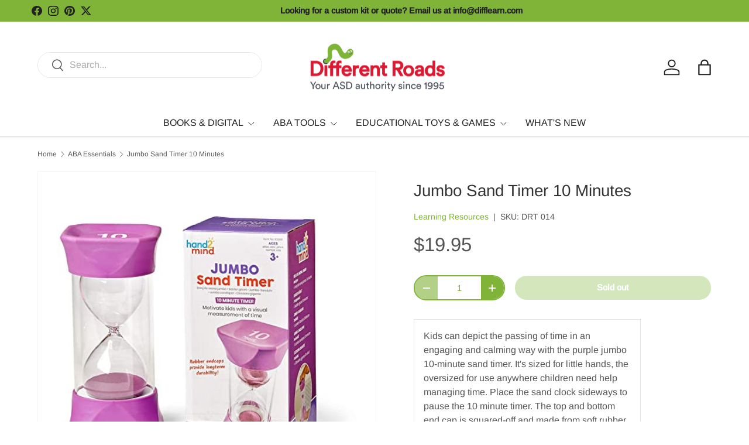

--- FILE ---
content_type: text/html; charset=utf-8
request_url: https://difflearn.com/collections/aba-essential/products/jumbo-sand-timer-10-minutes
body_size: 60863
content:
<!doctype html>
<html class="no-js" lang="en" dir="ltr">
<head><meta charset="utf-8">
<meta name="viewport" content="width=device-width,initial-scale=1">
<title>Jumbo Sand Timer 10 Minutes | 10 Minute Hourglass Timer &ndash; Different Roads</title><link rel="canonical" href="https://difflearn.com/products/jumbo-sand-timer-10-minutes"><meta name="description" content="Depict the passing of time in an engaging and calming way with this 10-minute sand timer! The bright sand in this hourglass timer makes learning time fun."><meta property="og:site_name" content="Different Roads">
<meta property="og:url" content="https://difflearn.com/products/jumbo-sand-timer-10-minutes">
<meta property="og:title" content="Jumbo Sand Timer 10 Minutes | 10 Minute Hourglass Timer">
<meta property="og:type" content="product">
<meta property="og:description" content="Depict the passing of time in an engaging and calming way with this 10-minute sand timer! The bright sand in this hourglass timer makes learning time fun."><meta property="og:image" content="http://difflearn.com/cdn/shop/products/DRT014JumboSandTimer10Minutes.jpg?crop=center&height=1200&v=1749747644&width=1200">
  <meta property="og:image:secure_url" content="https://difflearn.com/cdn/shop/products/DRT014JumboSandTimer10Minutes.jpg?crop=center&height=1200&v=1749747644&width=1200">
  <meta property="og:image:width" content="522">
  <meta property="og:image:height" content="522"><meta property="og:price:amount" content="19.95">
  <meta property="og:price:currency" content="USD"><meta name="twitter:site" content="@difflearn"><meta name="twitter:card" content="summary_large_image">
<meta name="twitter:title" content="Jumbo Sand Timer 10 Minutes | 10 Minute Hourglass Timer">
<meta name="twitter:description" content="Depict the passing of time in an engaging and calming way with this 10-minute sand timer! The bright sand in this hourglass timer makes learning time fun.">
<link rel="preload" href="//difflearn.com/cdn/shop/t/14/assets/main.css?v=167297049567451841501757469053" as="style"><style data-shopify>
@font-face {
  font-family: Arimo;
  font-weight: 400;
  font-style: normal;
  font-display: swap;
  src: url("//difflearn.com/cdn/fonts/arimo/arimo_n4.a7efb558ca22d2002248bbe6f302a98edee38e35.woff2") format("woff2"),
       url("//difflearn.com/cdn/fonts/arimo/arimo_n4.0da809f7d1d5ede2a73be7094ac00741efdb6387.woff") format("woff");
}
@font-face {
  font-family: Arimo;
  font-weight: 500;
  font-style: normal;
  font-display: swap;
  src: url("//difflearn.com/cdn/fonts/arimo/arimo_n5.a6cc016de05b75be63cb193704728ed8065f04bb.woff2") format("woff2"),
       url("//difflearn.com/cdn/fonts/arimo/arimo_n5.e0d510a292c8c9059b1fcf519004ca9d3a6015a2.woff") format("woff");
}
@font-face {
  font-family: Arimo;
  font-weight: 400;
  font-style: italic;
  font-display: swap;
  src: url("//difflearn.com/cdn/fonts/arimo/arimo_i4.438ddb21a1b98c7230698d70dc1a21df235701b2.woff2") format("woff2"),
       url("//difflearn.com/cdn/fonts/arimo/arimo_i4.0e1908a0dc1ec32fabb5a03a0c9ee2083f82e3d7.woff") format("woff");
}
@font-face {
  font-family: Arimo;
  font-weight: 500;
  font-style: italic;
  font-display: swap;
  src: url("//difflearn.com/cdn/fonts/arimo/arimo_i5.a806517aa5a0c593e91c792dd4fac9058aa28b46.woff2") format("woff2"),
       url("//difflearn.com/cdn/fonts/arimo/arimo_i5.26346f286c55f0f395d449ef144059ac73c3c4b5.woff") format("woff");
}
@font-face {
  font-family: Arimo;
  font-weight: 400;
  font-style: normal;
  font-display: swap;
  src: url("//difflearn.com/cdn/fonts/arimo/arimo_n4.a7efb558ca22d2002248bbe6f302a98edee38e35.woff2") format("woff2"),
       url("//difflearn.com/cdn/fonts/arimo/arimo_n4.0da809f7d1d5ede2a73be7094ac00741efdb6387.woff") format("woff");
}
@font-face {
  font-family: Arimo;
  font-weight: 400;
  font-style: normal;
  font-display: swap;
  src: url("//difflearn.com/cdn/fonts/arimo/arimo_n4.a7efb558ca22d2002248bbe6f302a98edee38e35.woff2") format("woff2"),
       url("//difflearn.com/cdn/fonts/arimo/arimo_n4.0da809f7d1d5ede2a73be7094ac00741efdb6387.woff") format("woff");
}
:root {
      --bg-color: 255 255 255 / 1.0;
      --bg-color-og: 255 255 255 / 1.0;
      --heading-color: 51 51 51;
      --text-color: 85 85 85;
      --text-color-og: 85 85 85;
      --scrollbar-color: 85 85 85;
      --link-color: 127 180 56;
      --link-color-og: 127 180 56;
      --star-color: 247 195 70;
      --sale-price-color: 210 0 20;--swatch-border-color-default: 221 221 221;
        --swatch-border-color-active: 170 170 170;
        --swatch-card-size: 24px;
        --swatch-variant-picker-size: 64px;--color-scheme-1-bg: 238 238 238 / 1.0;
      --color-scheme-1-grad: ;
      --color-scheme-1-heading: 51 51 51;
      --color-scheme-1-text: 51 51 51;
      --color-scheme-1-btn-bg: 51 51 51;
      --color-scheme-1-btn-text: 255 255 255;
      --color-scheme-1-btn-bg-hover: 90 90 90;--color-scheme-2-bg: 226 228 237 / 1.0;
      --color-scheme-2-grad: ;
      --color-scheme-2-heading: 51 51 51;
      --color-scheme-2-text: 51 51 51;
      --color-scheme-2-btn-bg: 41 47 54;
      --color-scheme-2-btn-text: 255 255 255;
      --color-scheme-2-btn-bg-hover: 80 86 92;--color-scheme-3-bg: 243 237 232 / 1.0;
      --color-scheme-3-grad: ;
      --color-scheme-3-heading: 255 255 255;
      --color-scheme-3-text: 255 255 255;
      --color-scheme-3-btn-bg: 51 51 51;
      --color-scheme-3-btn-text: 255 255 255;
      --color-scheme-3-btn-bg-hover: 90 90 90;

      --drawer-bg-color: 255 255 255 / 1.0;
      --drawer-text-color: 85 85 85;

      --panel-bg-color: 246 247 247 / 1.0;
      --panel-heading-color: 51 51 51;
      --panel-text-color: 85 85 85;

      --in-stock-text-color: 44 126 63;
      --low-stock-text-color: 210 134 26;
      --very-low-stock-text-color: 180 12 28;
      --no-stock-text-color: 119 119 119;
      --no-stock-backordered-text-color: 119 119 119;

      --error-bg-color: 252 237 238;
      --error-text-color: 180 12 28;
      --success-bg-color: 232 246 234;
      --success-text-color: 44 126 63;
      --info-bg-color: 228 237 250;
      --info-text-color: 26 102 210;

      --heading-font-family: Arimo, sans-serif;
      --heading-font-style: normal;
      --heading-font-weight: 400;
      --heading-scale-start: 4;
      --heading-letter-spacing: 0.0em;

      --navigation-font-family: Arimo, sans-serif;
      --navigation-font-style: normal;
      --navigation-font-weight: 400;
      --navigation-letter-spacing: 0.0em;--heading-text-transform: none;
--subheading-text-transform: none;
      --body-font-family: Arimo, sans-serif;
      --body-font-style: normal;
      --body-font-weight: 400;
      --body-font-size: 16;
      --body-font-size-px: 16px;
      --body-letter-spacing: 0.0em;

      --section-gap: 32;
      --heading-gap: calc(8 * var(--space-unit));--heading-gap: calc(6 * var(--space-unit));--grid-column-gap: 20px;
      --product-card-gap: 20px;--btn-bg-color: 127 180 56;
      --btn-bg-hover-color: 153 195 97;
      --btn-text-color: 255 255 255;
      --btn-bg-color-og: 127 180 56;
      --btn-text-color-og: 255 255 255;
      --btn-alt-bg-color: 127 180 56;
      --btn-alt-bg-alpha: 1.0;
      --btn-alt-text-color: 255 255 255;
      --btn-border-width: 1px;
      --btn-padding-y: 12px;
      --btn-text-size: 0.92em;

      
      --btn-border-radius: 27px;
      

      --btn-lg-border-radius: 50%;
      --btn-icon-border-radius: 50%;
      --input-with-btn-inner-radius: var(--btn-border-radius);

      --input-bg-color: 255 255 255 / 1.0;
      --input-text-color: 85 85 85;
      --input-border-width: 1px;
      --input-border-radius: 26px;
      --textarea-border-radius: 12px;
      --input-border-radius: 27px;
      --input-lg-border-radius: 33px;
      --input-bg-color-diff-3: #f7f7f7;
      --input-bg-color-diff-6: #f0f0f0;

      --modal-border-radius: 0px;
      --modal-overlay-color: 0 0 0;
      --modal-overlay-opacity: 0.4;
      --drawer-border-radius: 0px;
      --overlay-border-radius: 4px;--custom-label-bg-color: 44 126 63;
      --custom-label-text-color: 255 255 255;--sale-label-bg-color: 213 47 90;
      --sale-label-text-color: 255 255 255;--sold-out-label-bg-color: 85 85 85;
      --sold-out-label-text-color: 255 255 255;--new-label-bg-color: 33 43 54;
      --new-label-text-color: 255 255 255;--preorder-label-bg-color: 0 126 18;
      --preorder-label-text-color: 255 255 255;

      --page-width: 1320px;
      --gutter-sm: 20px;
      --gutter-md: 48px;
      --gutter-lg: 64px;

      --payment-terms-bg-color: #ffffff;

      --coll-card-bg-color: #F9F9F9;
      --coll-card-border-color: #E1E1E1;

      --card-bg-color: 255 255 255;
      --card-text-color: 85 85 85;
      --card-border-color: #E1E1E1;

      --reading-width: 48em;
        --cart-savings-color: 255 0 0
      
    }@media (max-width: 769px) {
      :root {
        --reading-width: 36em;
      }
    }
  </style><link rel="stylesheet" href="//difflearn.com/cdn/shop/t/14/assets/main.css?v=167297049567451841501757469053">
  <script src="//difflearn.com/cdn/shop/t/14/assets/main.js?v=111714404738605116871757469053" defer="defer"></script><link rel="preload" href="//difflearn.com/cdn/fonts/arimo/arimo_n4.a7efb558ca22d2002248bbe6f302a98edee38e35.woff2" as="font" type="font/woff2" crossorigin fetchpriority="high"><link rel="preload" href="//difflearn.com/cdn/fonts/arimo/arimo_n4.a7efb558ca22d2002248bbe6f302a98edee38e35.woff2" as="font" type="font/woff2" crossorigin fetchpriority="high"><script>window.performance && window.performance.mark && window.performance.mark('shopify.content_for_header.start');</script><meta name="google-site-verification" content="WNr22xxPclHOvuUVrHnP8GN_FKM5MNVtrqs_7DFEFJw">
<meta id="shopify-digital-wallet" name="shopify-digital-wallet" content="/17887187/digital_wallets/dialog">
<meta name="shopify-checkout-api-token" content="002766fa09a43c0adb98cad1590bc95b">
<meta id="in-context-paypal-metadata" data-shop-id="17887187" data-venmo-supported="true" data-environment="production" data-locale="en_US" data-paypal-v4="true" data-currency="USD">
<link rel="alternate" type="application/json+oembed" href="https://difflearn.com/products/jumbo-sand-timer-10-minutes.oembed">
<script async="async" src="/checkouts/internal/preloads.js?locale=en-US"></script>
<link rel="preconnect" href="https://shop.app" crossorigin="anonymous">
<script async="async" src="https://shop.app/checkouts/internal/preloads.js?locale=en-US&shop_id=17887187" crossorigin="anonymous"></script>
<script id="apple-pay-shop-capabilities" type="application/json">{"shopId":17887187,"countryCode":"US","currencyCode":"USD","merchantCapabilities":["supports3DS"],"merchantId":"gid:\/\/shopify\/Shop\/17887187","merchantName":"Different Roads","requiredBillingContactFields":["postalAddress","email"],"requiredShippingContactFields":["postalAddress","email"],"shippingType":"shipping","supportedNetworks":["visa","masterCard","amex","discover","elo","jcb"],"total":{"type":"pending","label":"Different Roads","amount":"1.00"},"shopifyPaymentsEnabled":true,"supportsSubscriptions":true}</script>
<script id="shopify-features" type="application/json">{"accessToken":"002766fa09a43c0adb98cad1590bc95b","betas":["rich-media-storefront-analytics"],"domain":"difflearn.com","predictiveSearch":true,"shopId":17887187,"locale":"en"}</script>
<script>var Shopify = Shopify || {};
Shopify.shop = "different-roads.myshopify.com";
Shopify.locale = "en";
Shopify.currency = {"active":"USD","rate":"1.0"};
Shopify.country = "US";
Shopify.theme = {"name":"Canopy (7.0.0)","id":183621026086,"schema_name":"Canopy","schema_version":"7.0.0","theme_store_id":732,"role":"main"};
Shopify.theme.handle = "null";
Shopify.theme.style = {"id":null,"handle":null};
Shopify.cdnHost = "difflearn.com/cdn";
Shopify.routes = Shopify.routes || {};
Shopify.routes.root = "/";</script>
<script type="module">!function(o){(o.Shopify=o.Shopify||{}).modules=!0}(window);</script>
<script>!function(o){function n(){var o=[];function n(){o.push(Array.prototype.slice.apply(arguments))}return n.q=o,n}var t=o.Shopify=o.Shopify||{};t.loadFeatures=n(),t.autoloadFeatures=n()}(window);</script>
<script>
  window.ShopifyPay = window.ShopifyPay || {};
  window.ShopifyPay.apiHost = "shop.app\/pay";
  window.ShopifyPay.redirectState = null;
</script>
<script id="shop-js-analytics" type="application/json">{"pageType":"product"}</script>
<script defer="defer" async type="module" src="//difflearn.com/cdn/shopifycloud/shop-js/modules/v2/client.init-shop-cart-sync_C5BV16lS.en.esm.js"></script>
<script defer="defer" async type="module" src="//difflearn.com/cdn/shopifycloud/shop-js/modules/v2/chunk.common_CygWptCX.esm.js"></script>
<script type="module">
  await import("//difflearn.com/cdn/shopifycloud/shop-js/modules/v2/client.init-shop-cart-sync_C5BV16lS.en.esm.js");
await import("//difflearn.com/cdn/shopifycloud/shop-js/modules/v2/chunk.common_CygWptCX.esm.js");

  window.Shopify.SignInWithShop?.initShopCartSync?.({"fedCMEnabled":true,"windoidEnabled":true});

</script>
<script defer="defer" async type="module" src="//difflearn.com/cdn/shopifycloud/shop-js/modules/v2/client.payment-terms_CZxnsJam.en.esm.js"></script>
<script defer="defer" async type="module" src="//difflearn.com/cdn/shopifycloud/shop-js/modules/v2/chunk.common_CygWptCX.esm.js"></script>
<script defer="defer" async type="module" src="//difflearn.com/cdn/shopifycloud/shop-js/modules/v2/chunk.modal_D71HUcav.esm.js"></script>
<script type="module">
  await import("//difflearn.com/cdn/shopifycloud/shop-js/modules/v2/client.payment-terms_CZxnsJam.en.esm.js");
await import("//difflearn.com/cdn/shopifycloud/shop-js/modules/v2/chunk.common_CygWptCX.esm.js");
await import("//difflearn.com/cdn/shopifycloud/shop-js/modules/v2/chunk.modal_D71HUcav.esm.js");

  
</script>
<script>
  window.Shopify = window.Shopify || {};
  if (!window.Shopify.featureAssets) window.Shopify.featureAssets = {};
  window.Shopify.featureAssets['shop-js'] = {"shop-cart-sync":["modules/v2/client.shop-cart-sync_ZFArdW7E.en.esm.js","modules/v2/chunk.common_CygWptCX.esm.js"],"init-fed-cm":["modules/v2/client.init-fed-cm_CmiC4vf6.en.esm.js","modules/v2/chunk.common_CygWptCX.esm.js"],"shop-button":["modules/v2/client.shop-button_tlx5R9nI.en.esm.js","modules/v2/chunk.common_CygWptCX.esm.js"],"shop-cash-offers":["modules/v2/client.shop-cash-offers_DOA2yAJr.en.esm.js","modules/v2/chunk.common_CygWptCX.esm.js","modules/v2/chunk.modal_D71HUcav.esm.js"],"init-windoid":["modules/v2/client.init-windoid_sURxWdc1.en.esm.js","modules/v2/chunk.common_CygWptCX.esm.js"],"shop-toast-manager":["modules/v2/client.shop-toast-manager_ClPi3nE9.en.esm.js","modules/v2/chunk.common_CygWptCX.esm.js"],"init-shop-email-lookup-coordinator":["modules/v2/client.init-shop-email-lookup-coordinator_B8hsDcYM.en.esm.js","modules/v2/chunk.common_CygWptCX.esm.js"],"init-shop-cart-sync":["modules/v2/client.init-shop-cart-sync_C5BV16lS.en.esm.js","modules/v2/chunk.common_CygWptCX.esm.js"],"avatar":["modules/v2/client.avatar_BTnouDA3.en.esm.js"],"pay-button":["modules/v2/client.pay-button_FdsNuTd3.en.esm.js","modules/v2/chunk.common_CygWptCX.esm.js"],"init-customer-accounts":["modules/v2/client.init-customer-accounts_DxDtT_ad.en.esm.js","modules/v2/client.shop-login-button_C5VAVYt1.en.esm.js","modules/v2/chunk.common_CygWptCX.esm.js","modules/v2/chunk.modal_D71HUcav.esm.js"],"init-shop-for-new-customer-accounts":["modules/v2/client.init-shop-for-new-customer-accounts_ChsxoAhi.en.esm.js","modules/v2/client.shop-login-button_C5VAVYt1.en.esm.js","modules/v2/chunk.common_CygWptCX.esm.js","modules/v2/chunk.modal_D71HUcav.esm.js"],"shop-login-button":["modules/v2/client.shop-login-button_C5VAVYt1.en.esm.js","modules/v2/chunk.common_CygWptCX.esm.js","modules/v2/chunk.modal_D71HUcav.esm.js"],"init-customer-accounts-sign-up":["modules/v2/client.init-customer-accounts-sign-up_CPSyQ0Tj.en.esm.js","modules/v2/client.shop-login-button_C5VAVYt1.en.esm.js","modules/v2/chunk.common_CygWptCX.esm.js","modules/v2/chunk.modal_D71HUcav.esm.js"],"shop-follow-button":["modules/v2/client.shop-follow-button_Cva4Ekp9.en.esm.js","modules/v2/chunk.common_CygWptCX.esm.js","modules/v2/chunk.modal_D71HUcav.esm.js"],"checkout-modal":["modules/v2/client.checkout-modal_BPM8l0SH.en.esm.js","modules/v2/chunk.common_CygWptCX.esm.js","modules/v2/chunk.modal_D71HUcav.esm.js"],"lead-capture":["modules/v2/client.lead-capture_Bi8yE_yS.en.esm.js","modules/v2/chunk.common_CygWptCX.esm.js","modules/v2/chunk.modal_D71HUcav.esm.js"],"shop-login":["modules/v2/client.shop-login_D6lNrXab.en.esm.js","modules/v2/chunk.common_CygWptCX.esm.js","modules/v2/chunk.modal_D71HUcav.esm.js"],"payment-terms":["modules/v2/client.payment-terms_CZxnsJam.en.esm.js","modules/v2/chunk.common_CygWptCX.esm.js","modules/v2/chunk.modal_D71HUcav.esm.js"]};
</script>
<script>(function() {
  var isLoaded = false;
  function asyncLoad() {
    if (isLoaded) return;
    isLoaded = true;
    var urls = ["\/\/d1liekpayvooaz.cloudfront.net\/apps\/customizery\/customizery.js?shop=different-roads.myshopify.com","https:\/\/chimpstatic.com\/mcjs-connected\/js\/users\/cf190d11fe4defd430c81e32a\/4da97c42682ce2390b63e418c.js?shop=different-roads.myshopify.com","https:\/\/d23dclunsivw3h.cloudfront.net\/redirect-app.js?shop=different-roads.myshopify.com","https:\/\/cdn.shopify.com\/s\/files\/1\/1788\/7187\/t\/2\/assets\/sca-qv-scripts-noconfig.js?v=1647533447\u0026shop=different-roads.myshopify.com","https:\/\/api.fastbundle.co\/scripts\/src.js?shop=different-roads.myshopify.com","https:\/\/requestquote.w3apps.co\/js\/app.js?shop=different-roads.myshopify.com","https:\/\/cdn.commoninja.com\/sdk\/latest\/commonninja.js?shop=different-roads.myshopify.com","https:\/\/cdn-app.cart-bot.net\/public\/js\/append.js?shop=different-roads.myshopify.com","https:\/\/custompricing.axtrics.com\/minified_js.js?shop=different-roads.myshopify.com","https:\/\/cdn.hextom.com\/js\/quickannouncementbar.js?shop=different-roads.myshopify.com","\/\/cdn.shopify.com\/proxy\/94e2a7b88766a87ac652158679a163f8caa375dfb6cbcfe2fdcc011dd876e08f\/api.goaffpro.com\/loader.js?shop=different-roads.myshopify.com\u0026sp-cache-control=cHVibGljLCBtYXgtYWdlPTkwMA","https:\/\/a.mailmunch.co\/widgets\/site-728706-b54a3365115f6f0f1f0474f6b289e51898aff58a.js?shop=different-roads.myshopify.com","https:\/\/searchanise-ef84.kxcdn.com\/widgets\/shopify\/init.js?a=3S8W6M7J1q\u0026shop=different-roads.myshopify.com"];
    for (var i = 0; i < urls.length; i++) {
      var s = document.createElement('script');
      s.type = 'text/javascript';
      s.async = true;
      s.src = urls[i];
      var x = document.getElementsByTagName('script')[0];
      x.parentNode.insertBefore(s, x);
    }
  };
  if(window.attachEvent) {
    window.attachEvent('onload', asyncLoad);
  } else {
    window.addEventListener('load', asyncLoad, false);
  }
})();</script>
<script id="__st">var __st={"a":17887187,"offset":-18000,"reqid":"e7aadde4-1b4b-4c3b-890f-7a92ed3acddb-1768656394","pageurl":"difflearn.com\/collections\/aba-essential\/products\/jumbo-sand-timer-10-minutes","u":"dfcaf03a02f2","p":"product","rtyp":"product","rid":7063688609826};</script>
<script>window.ShopifyPaypalV4VisibilityTracking = true;</script>
<script id="captcha-bootstrap">!function(){'use strict';const t='contact',e='account',n='new_comment',o=[[t,t],['blogs',n],['comments',n],[t,'customer']],c=[[e,'customer_login'],[e,'guest_login'],[e,'recover_customer_password'],[e,'create_customer']],r=t=>t.map((([t,e])=>`form[action*='/${t}']:not([data-nocaptcha='true']) input[name='form_type'][value='${e}']`)).join(','),a=t=>()=>t?[...document.querySelectorAll(t)].map((t=>t.form)):[];function s(){const t=[...o],e=r(t);return a(e)}const i='password',u='form_key',d=['recaptcha-v3-token','g-recaptcha-response','h-captcha-response',i],f=()=>{try{return window.sessionStorage}catch{return}},m='__shopify_v',_=t=>t.elements[u];function p(t,e,n=!1){try{const o=window.sessionStorage,c=JSON.parse(o.getItem(e)),{data:r}=function(t){const{data:e,action:n}=t;return t[m]||n?{data:e,action:n}:{data:t,action:n}}(c);for(const[e,n]of Object.entries(r))t.elements[e]&&(t.elements[e].value=n);n&&o.removeItem(e)}catch(o){console.error('form repopulation failed',{error:o})}}const l='form_type',E='cptcha';function T(t){t.dataset[E]=!0}const w=window,h=w.document,L='Shopify',v='ce_forms',y='captcha';let A=!1;((t,e)=>{const n=(g='f06e6c50-85a8-45c8-87d0-21a2b65856fe',I='https://cdn.shopify.com/shopifycloud/storefront-forms-hcaptcha/ce_storefront_forms_captcha_hcaptcha.v1.5.2.iife.js',D={infoText:'Protected by hCaptcha',privacyText:'Privacy',termsText:'Terms'},(t,e,n)=>{const o=w[L][v],c=o.bindForm;if(c)return c(t,g,e,D).then(n);var r;o.q.push([[t,g,e,D],n]),r=I,A||(h.body.append(Object.assign(h.createElement('script'),{id:'captcha-provider',async:!0,src:r})),A=!0)});var g,I,D;w[L]=w[L]||{},w[L][v]=w[L][v]||{},w[L][v].q=[],w[L][y]=w[L][y]||{},w[L][y].protect=function(t,e){n(t,void 0,e),T(t)},Object.freeze(w[L][y]),function(t,e,n,w,h,L){const[v,y,A,g]=function(t,e,n){const i=e?o:[],u=t?c:[],d=[...i,...u],f=r(d),m=r(i),_=r(d.filter((([t,e])=>n.includes(e))));return[a(f),a(m),a(_),s()]}(w,h,L),I=t=>{const e=t.target;return e instanceof HTMLFormElement?e:e&&e.form},D=t=>v().includes(t);t.addEventListener('submit',(t=>{const e=I(t);if(!e)return;const n=D(e)&&!e.dataset.hcaptchaBound&&!e.dataset.recaptchaBound,o=_(e),c=g().includes(e)&&(!o||!o.value);(n||c)&&t.preventDefault(),c&&!n&&(function(t){try{if(!f())return;!function(t){const e=f();if(!e)return;const n=_(t);if(!n)return;const o=n.value;o&&e.removeItem(o)}(t);const e=Array.from(Array(32),(()=>Math.random().toString(36)[2])).join('');!function(t,e){_(t)||t.append(Object.assign(document.createElement('input'),{type:'hidden',name:u})),t.elements[u].value=e}(t,e),function(t,e){const n=f();if(!n)return;const o=[...t.querySelectorAll(`input[type='${i}']`)].map((({name:t})=>t)),c=[...d,...o],r={};for(const[a,s]of new FormData(t).entries())c.includes(a)||(r[a]=s);n.setItem(e,JSON.stringify({[m]:1,action:t.action,data:r}))}(t,e)}catch(e){console.error('failed to persist form',e)}}(e),e.submit())}));const S=(t,e)=>{t&&!t.dataset[E]&&(n(t,e.some((e=>e===t))),T(t))};for(const o of['focusin','change'])t.addEventListener(o,(t=>{const e=I(t);D(e)&&S(e,y())}));const B=e.get('form_key'),M=e.get(l),P=B&&M;t.addEventListener('DOMContentLoaded',(()=>{const t=y();if(P)for(const e of t)e.elements[l].value===M&&p(e,B);[...new Set([...A(),...v().filter((t=>'true'===t.dataset.shopifyCaptcha))])].forEach((e=>S(e,t)))}))}(h,new URLSearchParams(w.location.search),n,t,e,['guest_login'])})(!0,!0)}();</script>
<script integrity="sha256-4kQ18oKyAcykRKYeNunJcIwy7WH5gtpwJnB7kiuLZ1E=" data-source-attribution="shopify.loadfeatures" defer="defer" src="//difflearn.com/cdn/shopifycloud/storefront/assets/storefront/load_feature-a0a9edcb.js" crossorigin="anonymous"></script>
<script crossorigin="anonymous" defer="defer" src="//difflearn.com/cdn/shopifycloud/storefront/assets/shopify_pay/storefront-65b4c6d7.js?v=20250812"></script>
<script data-source-attribution="shopify.dynamic_checkout.dynamic.init">var Shopify=Shopify||{};Shopify.PaymentButton=Shopify.PaymentButton||{isStorefrontPortableWallets:!0,init:function(){window.Shopify.PaymentButton.init=function(){};var t=document.createElement("script");t.src="https://difflearn.com/cdn/shopifycloud/portable-wallets/latest/portable-wallets.en.js",t.type="module",document.head.appendChild(t)}};
</script>
<script data-source-attribution="shopify.dynamic_checkout.buyer_consent">
  function portableWalletsHideBuyerConsent(e){var t=document.getElementById("shopify-buyer-consent"),n=document.getElementById("shopify-subscription-policy-button");t&&n&&(t.classList.add("hidden"),t.setAttribute("aria-hidden","true"),n.removeEventListener("click",e))}function portableWalletsShowBuyerConsent(e){var t=document.getElementById("shopify-buyer-consent"),n=document.getElementById("shopify-subscription-policy-button");t&&n&&(t.classList.remove("hidden"),t.removeAttribute("aria-hidden"),n.addEventListener("click",e))}window.Shopify?.PaymentButton&&(window.Shopify.PaymentButton.hideBuyerConsent=portableWalletsHideBuyerConsent,window.Shopify.PaymentButton.showBuyerConsent=portableWalletsShowBuyerConsent);
</script>
<script>
  function portableWalletsCleanup(e){e&&e.src&&console.error("Failed to load portable wallets script "+e.src);var t=document.querySelectorAll("shopify-accelerated-checkout .shopify-payment-button__skeleton, shopify-accelerated-checkout-cart .wallet-cart-button__skeleton"),e=document.getElementById("shopify-buyer-consent");for(let e=0;e<t.length;e++)t[e].remove();e&&e.remove()}function portableWalletsNotLoadedAsModule(e){e instanceof ErrorEvent&&"string"==typeof e.message&&e.message.includes("import.meta")&&"string"==typeof e.filename&&e.filename.includes("portable-wallets")&&(window.removeEventListener("error",portableWalletsNotLoadedAsModule),window.Shopify.PaymentButton.failedToLoad=e,"loading"===document.readyState?document.addEventListener("DOMContentLoaded",window.Shopify.PaymentButton.init):window.Shopify.PaymentButton.init())}window.addEventListener("error",portableWalletsNotLoadedAsModule);
</script>

<script type="module" src="https://difflearn.com/cdn/shopifycloud/portable-wallets/latest/portable-wallets.en.js" onError="portableWalletsCleanup(this)" crossorigin="anonymous"></script>
<script nomodule>
  document.addEventListener("DOMContentLoaded", portableWalletsCleanup);
</script>

<link id="shopify-accelerated-checkout-styles" rel="stylesheet" media="screen" href="https://difflearn.com/cdn/shopifycloud/portable-wallets/latest/accelerated-checkout-backwards-compat.css" crossorigin="anonymous">
<style id="shopify-accelerated-checkout-cart">
        #shopify-buyer-consent {
  margin-top: 1em;
  display: inline-block;
  width: 100%;
}

#shopify-buyer-consent.hidden {
  display: none;
}

#shopify-subscription-policy-button {
  background: none;
  border: none;
  padding: 0;
  text-decoration: underline;
  font-size: inherit;
  cursor: pointer;
}

#shopify-subscription-policy-button::before {
  box-shadow: none;
}

      </style>
<script id="sections-script" data-sections="header,footer" defer="defer" src="//difflearn.com/cdn/shop/t/14/compiled_assets/scripts.js?v=3056"></script>
<script>window.performance && window.performance.mark && window.performance.mark('shopify.content_for_header.end');</script>


  <script>document.documentElement.className = document.documentElement.className.replace('no-js', 'js');</script><!-- CC Custom Head Start --><!-- CC Custom Head End --><!-- BEGIN app block: shopify://apps/minmaxify-order-limits/blocks/app-embed-block/3acfba32-89f3-4377-ae20-cbb9abc48475 --><script type="text/javascript" src="https://limits.minmaxify.com/different-roads.myshopify.com?v=123&r=20241008180531"></script>

<!-- END app block --><!-- BEGIN app block: shopify://apps/fbp-fast-bundle/blocks/fast_bundle/9e87fbe2-9041-4c23-acf5-322413994cef -->
  <!-- BEGIN app snippet: fast_bundle -->




<script>
    if (Math.random() < 0.05) {
      window.FastBundleRenderTimestamp = Date.now();
    }
    const newBaseUrl = 'https://sdk.fastbundle.co'
    const apiURL = 'https://api.fastbundle.co'
    const rbrAppUrl = `${newBaseUrl}/{version}/main.min.js`
    const rbrVendorUrl = `${newBaseUrl}/{version}/vendor.js`
    const rbrCartUrl = `${apiURL}/scripts/cart.js`
    const rbrStyleUrl = `${newBaseUrl}/{version}/main.min.css`

    const legacyRbrAppUrl = `${apiURL}/react-src/static/js/main.min.js`
    const legacyRbrStyleUrl = `${apiURL}/react-src/static/css/main.min.css`

    const previousScriptLoaded = Boolean(document.querySelectorAll(`script[src*="${newBaseUrl}"]`).length)
    const previousLegacyScriptLoaded = Boolean(document.querySelectorAll(`script[src*="${legacyRbrAppUrl}"]`).length)

    if (!(previousScriptLoaded || previousLegacyScriptLoaded)) {
        const FastBundleConf = {"enable_bap_modal":false,"frontend_version":"1.22.01","storefront_record_submitted":false,"use_shopify_prices":false,"currencies":[{"id":1486747879,"code":"AED","conversion_fee":1.0,"roundup_number":0.0,"rounding_enabled":true},{"id":1486747880,"code":"AFN","conversion_fee":1.0,"roundup_number":0.0,"rounding_enabled":true},{"id":1486747881,"code":"ALL","conversion_fee":1.0,"roundup_number":0.0,"rounding_enabled":true},{"id":1486747882,"code":"AMD","conversion_fee":1.0,"roundup_number":0.0,"rounding_enabled":true},{"id":1486747883,"code":"ANG","conversion_fee":1.0,"roundup_number":0.0,"rounding_enabled":true},{"id":1486747884,"code":"AUD","conversion_fee":1.0,"roundup_number":0.0,"rounding_enabled":true},{"id":1486747885,"code":"AWG","conversion_fee":1.0,"roundup_number":0.0,"rounding_enabled":true},{"id":1486747886,"code":"AZN","conversion_fee":1.0,"roundup_number":0.0,"rounding_enabled":true},{"id":1486747887,"code":"BAM","conversion_fee":1.0,"roundup_number":0.0,"rounding_enabled":true},{"id":1486747888,"code":"BBD","conversion_fee":1.0,"roundup_number":0.0,"rounding_enabled":true},{"id":1486747889,"code":"BDT","conversion_fee":1.0,"roundup_number":0.0,"rounding_enabled":true},{"id":1486747890,"code":"BGN","conversion_fee":1.0,"roundup_number":0.0,"rounding_enabled":true},{"id":1486747891,"code":"BIF","conversion_fee":1.0,"roundup_number":0.0,"rounding_enabled":true},{"id":1486747892,"code":"BND","conversion_fee":1.0,"roundup_number":0.0,"rounding_enabled":true},{"id":1486747893,"code":"BOB","conversion_fee":1.0,"roundup_number":0.0,"rounding_enabled":true},{"id":1486747894,"code":"BSD","conversion_fee":1.0,"roundup_number":0.0,"rounding_enabled":true},{"id":1486747895,"code":"BWP","conversion_fee":1.0,"roundup_number":0.0,"rounding_enabled":true},{"id":1486747896,"code":"BZD","conversion_fee":1.0,"roundup_number":0.0,"rounding_enabled":true},{"id":1486747897,"code":"CAD","conversion_fee":1.0,"roundup_number":0.0,"rounding_enabled":true},{"id":1486747898,"code":"CDF","conversion_fee":1.0,"roundup_number":0.0,"rounding_enabled":true},{"id":1486747899,"code":"CHF","conversion_fee":1.0,"roundup_number":0.0,"rounding_enabled":true},{"id":1486747900,"code":"CNY","conversion_fee":1.0,"roundup_number":0.0,"rounding_enabled":true},{"id":1486747901,"code":"CRC","conversion_fee":1.0,"roundup_number":0.0,"rounding_enabled":true},{"id":1486747902,"code":"CVE","conversion_fee":1.0,"roundup_number":0.0,"rounding_enabled":true},{"id":1486747903,"code":"CZK","conversion_fee":1.0,"roundup_number":0.0,"rounding_enabled":true},{"id":1486747904,"code":"DJF","conversion_fee":1.0,"roundup_number":0.0,"rounding_enabled":true},{"id":1486747905,"code":"DKK","conversion_fee":1.0,"roundup_number":0.0,"rounding_enabled":true},{"id":1486747906,"code":"DOP","conversion_fee":1.0,"roundup_number":0.0,"rounding_enabled":true},{"id":1486747907,"code":"DZD","conversion_fee":1.0,"roundup_number":0.0,"rounding_enabled":true},{"id":1486747908,"code":"EGP","conversion_fee":1.0,"roundup_number":0.0,"rounding_enabled":true},{"id":1486747909,"code":"ETB","conversion_fee":1.0,"roundup_number":0.0,"rounding_enabled":true},{"id":1486747910,"code":"EUR","conversion_fee":1.0,"roundup_number":0.95,"rounding_enabled":true},{"id":1486747911,"code":"FJD","conversion_fee":1.0,"roundup_number":0.0,"rounding_enabled":true},{"id":1486747912,"code":"FKP","conversion_fee":1.0,"roundup_number":0.0,"rounding_enabled":true},{"id":1486747913,"code":"GBP","conversion_fee":1.0,"roundup_number":0.0,"rounding_enabled":true},{"id":1486747914,"code":"GMD","conversion_fee":1.0,"roundup_number":0.0,"rounding_enabled":true},{"id":1486747915,"code":"GNF","conversion_fee":1.0,"roundup_number":0.0,"rounding_enabled":true},{"id":1486747916,"code":"GTQ","conversion_fee":1.0,"roundup_number":0.0,"rounding_enabled":true},{"id":1486747917,"code":"GYD","conversion_fee":1.0,"roundup_number":0.0,"rounding_enabled":true},{"id":1486747918,"code":"HKD","conversion_fee":1.0,"roundup_number":0.0,"rounding_enabled":true},{"id":1486747919,"code":"HNL","conversion_fee":1.0,"roundup_number":0.0,"rounding_enabled":true},{"id":1486747920,"code":"HUF","conversion_fee":1.0,"roundup_number":0.0,"rounding_enabled":true},{"id":1486747921,"code":"IDR","conversion_fee":1.0,"roundup_number":0.0,"rounding_enabled":true},{"id":1486747922,"code":"ILS","conversion_fee":1.0,"roundup_number":0.0,"rounding_enabled":true},{"id":1486747923,"code":"INR","conversion_fee":1.0,"roundup_number":0.0,"rounding_enabled":true},{"id":1486747924,"code":"ISK","conversion_fee":1.0,"roundup_number":0.0,"rounding_enabled":true},{"id":1486747925,"code":"JMD","conversion_fee":1.0,"roundup_number":0.0,"rounding_enabled":true},{"id":1486747926,"code":"JPY","conversion_fee":1.0,"roundup_number":0.0,"rounding_enabled":true},{"id":1486747927,"code":"KES","conversion_fee":1.0,"roundup_number":0.0,"rounding_enabled":true},{"id":1486747928,"code":"KGS","conversion_fee":1.0,"roundup_number":0.0,"rounding_enabled":true},{"id":1486747929,"code":"KHR","conversion_fee":1.0,"roundup_number":0.0,"rounding_enabled":true},{"id":1486747930,"code":"KMF","conversion_fee":1.0,"roundup_number":0.0,"rounding_enabled":true},{"id":1486747931,"code":"KRW","conversion_fee":1.0,"roundup_number":0.0,"rounding_enabled":true},{"id":1486747932,"code":"KYD","conversion_fee":1.0,"roundup_number":0.0,"rounding_enabled":true},{"id":1486747933,"code":"KZT","conversion_fee":1.0,"roundup_number":0.0,"rounding_enabled":true},{"id":1486747934,"code":"LAK","conversion_fee":1.0,"roundup_number":0.0,"rounding_enabled":true},{"id":1486747935,"code":"LBP","conversion_fee":1.0,"roundup_number":0.0,"rounding_enabled":true},{"id":1486747936,"code":"LKR","conversion_fee":1.0,"roundup_number":0.0,"rounding_enabled":true},{"id":1486747937,"code":"MAD","conversion_fee":1.0,"roundup_number":0.0,"rounding_enabled":true},{"id":1486747938,"code":"MDL","conversion_fee":1.0,"roundup_number":0.0,"rounding_enabled":true},{"id":1486747939,"code":"MKD","conversion_fee":1.0,"roundup_number":0.0,"rounding_enabled":true},{"id":1486747940,"code":"MMK","conversion_fee":1.0,"roundup_number":0.0,"rounding_enabled":true},{"id":1486747941,"code":"MNT","conversion_fee":1.0,"roundup_number":0.0,"rounding_enabled":true},{"id":1486747942,"code":"MOP","conversion_fee":1.0,"roundup_number":0.0,"rounding_enabled":true},{"id":1486747943,"code":"MUR","conversion_fee":1.0,"roundup_number":0.0,"rounding_enabled":true},{"id":1486747944,"code":"MVR","conversion_fee":1.0,"roundup_number":0.0,"rounding_enabled":true},{"id":1486747945,"code":"MWK","conversion_fee":1.0,"roundup_number":0.0,"rounding_enabled":true},{"id":1486747946,"code":"MYR","conversion_fee":1.0,"roundup_number":0.0,"rounding_enabled":true},{"id":1486747947,"code":"NGN","conversion_fee":1.0,"roundup_number":0.0,"rounding_enabled":true},{"id":1486747948,"code":"NIO","conversion_fee":1.0,"roundup_number":0.0,"rounding_enabled":true},{"id":1486747949,"code":"NPR","conversion_fee":1.0,"roundup_number":0.0,"rounding_enabled":true},{"id":1486747950,"code":"NZD","conversion_fee":1.0,"roundup_number":0.0,"rounding_enabled":true},{"id":1486747951,"code":"PEN","conversion_fee":1.0,"roundup_number":0.0,"rounding_enabled":true},{"id":1486747952,"code":"PGK","conversion_fee":1.0,"roundup_number":0.0,"rounding_enabled":true},{"id":1486747953,"code":"PHP","conversion_fee":1.0,"roundup_number":0.0,"rounding_enabled":true},{"id":1486747954,"code":"PKR","conversion_fee":1.0,"roundup_number":0.0,"rounding_enabled":true},{"id":1486747955,"code":"PLN","conversion_fee":1.0,"roundup_number":0.0,"rounding_enabled":true},{"id":1486747956,"code":"PYG","conversion_fee":1.0,"roundup_number":0.0,"rounding_enabled":true},{"id":1486747957,"code":"QAR","conversion_fee":1.0,"roundup_number":0.0,"rounding_enabled":true},{"id":1486747958,"code":"RON","conversion_fee":1.0,"roundup_number":0.0,"rounding_enabled":true},{"id":1486747959,"code":"RSD","conversion_fee":1.0,"roundup_number":0.0,"rounding_enabled":true},{"id":1486747960,"code":"RWF","conversion_fee":1.0,"roundup_number":0.0,"rounding_enabled":true},{"id":1486747961,"code":"SAR","conversion_fee":1.0,"roundup_number":0.0,"rounding_enabled":true},{"id":1486747962,"code":"SBD","conversion_fee":1.0,"roundup_number":0.0,"rounding_enabled":true},{"id":1486747963,"code":"SEK","conversion_fee":1.0,"roundup_number":0.0,"rounding_enabled":true},{"id":1486747964,"code":"SGD","conversion_fee":1.0,"roundup_number":0.0,"rounding_enabled":true},{"id":1486747965,"code":"SHP","conversion_fee":1.0,"roundup_number":0.0,"rounding_enabled":true},{"id":1486747966,"code":"SLL","conversion_fee":1.0,"roundup_number":0.0,"rounding_enabled":true},{"id":1486747967,"code":"STD","conversion_fee":1.0,"roundup_number":0.0,"rounding_enabled":true},{"id":1486747968,"code":"THB","conversion_fee":1.0,"roundup_number":0.0,"rounding_enabled":true},{"id":1486747969,"code":"TJS","conversion_fee":1.0,"roundup_number":0.0,"rounding_enabled":true},{"id":1486747970,"code":"TOP","conversion_fee":1.0,"roundup_number":0.0,"rounding_enabled":true},{"id":1486747971,"code":"TTD","conversion_fee":1.0,"roundup_number":0.0,"rounding_enabled":true},{"id":1486747972,"code":"TWD","conversion_fee":1.0,"roundup_number":0.0,"rounding_enabled":true},{"id":1486747973,"code":"TZS","conversion_fee":1.0,"roundup_number":0.0,"rounding_enabled":true},{"id":1486747974,"code":"UAH","conversion_fee":1.0,"roundup_number":0.0,"rounding_enabled":true},{"id":1486747975,"code":"UGX","conversion_fee":1.0,"roundup_number":0.0,"rounding_enabled":true},{"id":1486747976,"code":"USD","conversion_fee":1.0,"roundup_number":0.0,"rounding_enabled":true},{"id":1486747977,"code":"UYU","conversion_fee":1.0,"roundup_number":0.0,"rounding_enabled":true},{"id":1486747978,"code":"UZS","conversion_fee":1.0,"roundup_number":0.0,"rounding_enabled":true},{"id":1486747979,"code":"VND","conversion_fee":1.0,"roundup_number":0.0,"rounding_enabled":true},{"id":1486747980,"code":"VUV","conversion_fee":1.0,"roundup_number":0.0,"rounding_enabled":true},{"id":1486747981,"code":"WST","conversion_fee":1.0,"roundup_number":0.0,"rounding_enabled":true},{"id":1486747982,"code":"XAF","conversion_fee":1.0,"roundup_number":0.0,"rounding_enabled":true},{"id":1486747983,"code":"XCD","conversion_fee":1.0,"roundup_number":0.0,"rounding_enabled":true},{"id":1486747984,"code":"XOF","conversion_fee":1.0,"roundup_number":0.0,"rounding_enabled":true},{"id":1486747985,"code":"XPF","conversion_fee":1.0,"roundup_number":0.0,"rounding_enabled":true},{"id":1486747986,"code":"YER","conversion_fee":1.0,"roundup_number":0.0,"rounding_enabled":true}],"is_active":true,"override_product_page_forms":true,"allow_funnel":true,"translations":[],"pid":"","bap_ids":[],"active_bundles_count":5,"use_color_swatch":false,"use_shop_price":false,"dropdown_color_swatch":true,"option_config":null,"enable_subscriptions":false,"has_fbt_bundle":false,"use_shopify_function_discount":false,"use_bundle_builder_modal":false,"use_cart_hidden_attributes":false,"bap_override_fetch":false,"invalid_bap_override_fetch":false,"volume_discount_add_on_override_fetch":false,"pmm_new_design":false,"merged_mix_and_match":false,"change_vd_product_picture":false,"buy_it_now":true,"rgn":99514,"baps":{},"has_multilingual_permission":false,"use_vd_templating":true,"use_payload_variant_id_in_fetch_override":false,"use_compare_at_price":false,"storefront_access_token":"1c7b4f7c52309ea0a0e3618ff8e3b583","serverless_vd_display":false,"serverless_vd_discount":false,"products_with_add_on":{},"collections_with_add_on":{},"has_required_plan":true,"bundleBox":{"id":20013,"bundle_page_enabled":true,"bundle_page_style":null,"currency":"USD","currency_format":"$%s","percentage_format":"%s%","show_sold_out":true,"track_inventory":false,"shop_page_external_script":"","page_external_script":"","shop_page_style":null,"shop_page_title":null,"shop_page_description":null,"app_version":"v2","show_logo":false,"show_info":false,"money_format":"amount","tax_factor":1.0,"primary_locale":"en","discount_code_prefix":"BUNDLE","is_active":true,"created":"2023-05-09T13:54:47.028351Z","updated":"2025-11-27T09:55:28.268430Z","title":"Don't miss this offer","style":null,"inject_selector":null,"mix_inject_selector":null,"fbt_inject_selector":null,"volume_inject_selector":null,"volume_variant_selector":null,"button_title":"Buy this bundle","bogo_button_title":"Buy {quantity} items","price_description":"Add bundle to cart | Save {discount}","version":"v2.3","bogo_version":"v1","nth_child":1,"redirect_to_cart":true,"column_numbers":3,"color":null,"btn_font_color":"white","add_to_cart_selector":null,"cart_info_version":"v2","button_position":"bottom","bundle_page_shape":"row","add_bundle_action":"cart-page","requested_bundle_action":null,"request_action_text":null,"cart_drawer_function":"","cart_drawer_function_svelte":"","theme_template":"light","external_script":"","pre_add_script":"","shop_external_script":"","shop_style":"","bap_inject_selector":".divider__line-true.divider__gap-above-small.divider__gap-below-small","bap_none_selector":"","bap_form_script":"","bap_button_selector":"","bap_style_object":{"standard":{"custom_code":{"main":{"custom_js":"","custom_css":""}},"product_detail":{"price_style":{"color":"#5e5e5e","fontSize":16,"fontFamily":""},"title_style":{"color":"#303030","fontSize":16,"fontFamily":""},"image_border":{"borderColor":"#e5e5e5"},"pluses_style":{"fill":"","width":""},"separator_line_style":{"backgroundColor":"#e5e5e5"},"variant_selector_style":{"color":"#000000","height":46,"backgroundColor":"#fafafa"}}},"mix_and_match":{"custom_code":{"main":{"custom_js":"","custom_css":""}},"product_detail":{"price_style":{"color":"#5e5e5e","fontSize":16,"fontFamily":""},"title_style":{"color":"#303030","fontSize":16,"fontFamily":""},"image_border":{"borderColor":"#e5e5e5"},"pluses_style":{"fill":"","width":""},"checkbox_style":{"checked":"","unchecked":"","checked_color":"#2c6ecb"},"quantities_style":{"color":"","backgroundColor":""},"product_card_style":{"checked_border":"","unchecked_border":"","checked_background":""},"separator_line_style":{"backgroundColor":"#e5e5e5"},"variant_selector_style":{"color":"#000000","height":46,"backgroundColor":"#fafafa"},"quantities_selector_style":{"color":"#000000","backgroundColor":"#fafafa"}}}},"bundles_page_style_object":null,"style_object":{"fbt":{"design":{"main":{"design":"classic"}}},"bogo":{"box":{"border":{"borderColor":"#E5E5E5","borderWidth":1,"borderRadius":5},"background":{"backgroundColor":"#FFFFFF"}},"theme":{"main":{"theme":"light"}},"button":{"background":{"backgroundColor":"#000000"},"button_label":{"color":"#ffffff","fontSize":16,"fontFamily":""},"button_position":{"position":"bottom"}},"design":{"main":{"design":"classic"}},"option":{"final_price_style":{"color":"#303030","fontSize":16,"fontFamily":""},"option_text_style":{"color":"#303030","fontSize":16,"fontFamily":""},"option_button_style":{"checked_color":"#2c6ecb","unchecked_color":""},"original_price_style":{"color":"#919191","fontSize":16,"fontFamily":""}},"custom_code":{"main":{"custom_js":"","custom_css":""}},"total_section":{"text":{"color":"#303030","fontSize":16,"fontFamily":""},"background":{"backgroundColor":"#FAFAFA"},"final_price_style":{"color":"#008060","fontSize":16,"fontFamily":""},"original_price_style":{"color":"#D72C0D","fontSize":16,"fontFamily":""}},"discount_label":{"background":{"backgroundColor":"#000000"},"text_style":{"color":"#ffffff"}},"product_detail":{"price_style":{"color":"#5e5e5e","fontSize":16,"fontFamily":""},"title_style":{"color":"#303030","fontSize":16,"fontFamily":""},"image_border":{"borderColor":"#e5e5e5"},"quantities_style":{"color":"#000000","backgroundColor":"#ffffff"},"separator_line_style":{"backgroundColor":"#e5e5e5"},"variant_selector_style":{"color":"#5e5e5e","height":"","backgroundColor":"#FAFAFA"},"quantities_selector_style":{"color":"#000000","backgroundColor":"#fafafa"}},"title_and_description":{"alignment":{"textAlign":"left"},"title_style":{"color":"#303030","fontSize":18,"fontFamily":""},"description_style":{"color":"","fontSize":"","fontFamily":""}}},"bxgyf":{"box":{"border":{"borderColor":"#E5E5E5","borderWidth":1,"borderRadius":5},"background":{"backgroundColor":"#FFFFFF"}},"plus":{"style":{"fill":"#919191","size":24,"backgroundColor":"#F1F1F1"}},"button":{"background":{"backgroundColor":"#000000"},"button_label":{"color":"#FFFFFF","fontSize":18,"fontFamily":""},"button_position":{"position":"bottom"}},"custom_code":{"main":{"custom_js":"","custom_css":""}},"total_section":{"text":{"color":"#303030","fontSize":16,"fontFamily":""},"background":{"backgroundColor":"#FAFAFA"},"final_price_style":{"color":"#008060","fontSize":16,"fontFamily":""},"original_price_style":{"color":"#D72C0D","fontSize":16,"fontFamily":""}},"discount_badge":{"background":{"backgroundColor":"#C30000"},"text_style":{"color":"#FFFFFF","fontSize":18,"fontFamily":""}},"product_detail":{"title_style":{"color":"#303030","fontSize":16,"fontFamily":""},"image_border":{"borderColor":"#E5E5E5"},"quantities_style":{"color":"#000000","borderColor":"#000000","backgroundColor":"#FFFFFF"},"final_price_style":{"color":"#5E5E5E","fontSize":16,"fontFamily":""},"original_price_style":{"color":"#919191","fontSize":16,"fontFamily":""},"separator_line_style":{"backgroundColor":"#E5E5E5"},"variant_selector_style":{"color":"#5E5E5E","height":36,"borderColor":"#E5E5E5","backgroundColor":"#FAFAFA"}},"title_and_description":{"alignment":{"textAlign":"left"},"title_style":{"color":"#303030","fontSize":18,"fontFamily":""},"description_style":{"color":"#5E5E5E","fontSize":16,"fontFamily":""}}},"standard":{"box":{"border":{"borderColor":"#E5E5E5","borderWidth":1,"borderRadius":5},"background":{"backgroundColor":"#FFFFFF"}},"theme":{"main":{"theme":"light"}},"title":{"style":{"color":"#000000","fontSize":18,"fontFamily":""},"alignment":{"textAlign":"left"}},"button":{"background":{"backgroundColor":"#000000"},"button_label":{"color":"#ffffff","fontSize":16,"fontFamily":""},"button_position":{"position":"bottom"}},"design":{"main":{"design":"classic"}},"custom_code":{"main":{"custom_js":"","custom_css":""}},"header_image":{"image_border":{"borderColor":""},"pluses_style":{"fill":"#000","width":""},"quantities_style":{"color":"","borderColor":"","backgroundColor":""}},"total_section":{"text":{"color":"#303030","fontSize":16,"fontFamily":""},"background":{"backgroundColor":"#FAFAFA"},"final_price_style":{"color":"#008060","fontSize":16,"fontFamily":""},"original_price_style":{"color":"#D72C0D","fontSize":16,"fontFamily":""}},"discount_label":{"background":{"backgroundColor":"#000000"},"text_style":{"color":"#ffffff"}},"product_detail":{"price_style":{"color":"#5e5e5e","fontSize":16,"fontFamily":""},"title_style":{"color":"#303030","fontSize":16,"fontFamily":""},"image_border":{"borderColor":"#e5e5e5"},"pluses_style":{"fill":"#5e5e5e","width":""},"quantities_style":{"color":"#000000","backgroundColor":"#ffffff"},"separator_line_style":{"backgroundColor":"#e5e5e5"},"variant_selector_style":{"color":"#5e5e5e","height":"","backgroundColor":"#FAFAFA"}}},"mix_and_match":{"box":{"border":{"borderColor":"#E5E5E5","borderWidth":1,"borderRadius":5},"background":{"backgroundColor":"#FFFFFF"}},"theme":{"main":{"theme":"light"}},"button":{"background":{"backgroundColor":"#000000"},"button_label":{"color":"#ffffff","fontSize":16,"fontFamily":""},"button_position":{"position":"bottom"}},"custom_code":{"main":{"custom_js":"","custom_css":""}},"header_image":{"image_border":{"borderColor":""},"pluses_style":{"fill":"#000","width":""},"quantities_style":{"color":"","borderColor":"","backgroundColor":""}},"total_section":{"text":{"color":"#303030","fontSize":16,"fontFamily":""},"background":{"backgroundColor":"#FAFAFA"},"final_price_style":{"color":"#008060","fontSize":16,"fontFamily":""},"original_price_style":{"color":"#D72C0D","fontSize":16,"fontFamily":""}},"product_detail":{"price_style":{"color":"#5e5e5e","fontSize":16,"fontFamily":""},"title_style":{"color":"#303030","fontSize":16,"fontFamily":""},"image_border":{"borderColor":"#e5e5e5"},"pluses_style":{"fill":"#5e5e5e","width":""},"checkbox_style":{"checked_color":"#2c6ecb","unchecked_color":""},"quantities_style":{"color":"#000000","backgroundColor":"#ffffff"},"separator_line_style":{"backgroundColor":"#e5e5e5"},"variant_selector_style":{"color":"#5e5e5e","height":"","backgroundColor":"#FAFAFA"},"quantities_selector_style":{"color":"#000000","backgroundColor":"#fafafa"}},"title_and_description":{"alignment":{"textAlign":"left"},"title_style":{"color":"#303030","fontSize":18,"fontFamily":""},"description_style":{"color":"#5e5e5e","fontSize":16,"fontFamily":""}}},"col_mix_and_match":{"box":{"border":{"borderColor":"#E5E5E5","borderWidth":1,"borderRadius":5},"background":{"backgroundColor":"#FFFFFF"}},"theme":{"main":{"theme":"light"}},"button":{"background":{"backgroundColor":"#494947"},"button_label":{"color":"#ffffff","fontSize":16,"fontFamily":"Arimo"},"button_position":{"position":"bottom"}},"custom_code":{"main":{"custom_js":"","custom_css":""}},"discount_badge":{"background":{"backgroundColor":"#C8102E"},"text_style":{"color":"#ffffff","fontSize":16,"fontFamily":"Arimo"}},"collection_details":{"title_style":{"color":"#303030","fontSize":16,"fontFamily":""},"pluses_style":{"fill":"","width":"","backgroundColor":""},"description_style":{"color":"#5e5e5e","fontSize":14,"fontFamily":""},"separator_line_style":{"backgroundColor":"#e5e5e5"},"collection_image_border":{"borderColor":"#e5e5e5"}},"title_and_description":{"alignment":{"textAlign":"left"},"title_style":{"color":"#303030","fontSize":18,"fontFamily":"Arimo"},"description_style":{"color":"#5e5e5e","fontSize":16,"fontFamily":""}}}},"old_style_object":{"fbt":{"design":{"main":{"design":"classic"}}},"bogo":{"box":{"border":{"borderColor":"#E5E5E5","borderWidth":1,"borderRadius":5},"background":{"backgroundColor":"#FFFFFF"}},"theme":{"main":{"theme":"light"}},"button":{"background":{"backgroundColor":"#000000"},"button_label":{"color":"#ffffff","fontSize":16,"fontFamily":""},"button_position":{"position":"bottom"}},"design":{"main":{"design":"classic"}},"option":{"final_price_style":{"color":"#303030","fontSize":16,"fontFamily":""},"option_text_style":{"color":"#303030","fontSize":16,"fontFamily":""},"option_button_style":{"checked_color":"#2c6ecb","unchecked_color":""},"original_price_style":{"color":"#919191","fontSize":16,"fontFamily":""}},"custom_code":{"main":{"custom_js":"","custom_css":""}},"total_section":{"text":{"color":"#303030","fontSize":16,"fontFamily":""},"background":{"backgroundColor":"#FAFAFA"},"final_price_style":{"color":"#008060","fontSize":16,"fontFamily":""},"original_price_style":{"color":"#D72C0D","fontSize":16,"fontFamily":""}},"product_detail":{"price_style":{"color":"#5e5e5e","fontSize":16,"fontFamily":""},"title_style":{"color":"#303030","fontSize":16,"fontFamily":""},"image_border":{"borderColor":"#e5e5e5"},"quantities_style":{"color":"#000000","backgroundColor":"#ffffff"},"separator_line_style":{"backgroundColor":"#e5e5e5"},"variant_selector_style":{"color":"#5e5e5e","height":"","backgroundColor":"#FAFAFA"},"quantities_selector_style":{"color":"#000000","backgroundColor":"#fafafa"}},"title_and_description":{"alignment":{"textAlign":"left"},"title_style":{"color":"#303030","fontSize":18,"fontFamily":""},"description_style":{"color":"","fontSize":"","fontFamily":""}}},"bxgyf":{"box":{"border":{"borderColor":"#E5E5E5","borderWidth":1,"borderRadius":5},"background":{"backgroundColor":"#FFFFFF"}},"plus":{"style":{"fill":"#919191","size":24,"backgroundColor":"#F1F1F1"}},"button":{"background":{"backgroundColor":"#000000"},"button_label":{"color":"#FFFFFF","fontSize":18,"fontFamily":""},"button_position":{"position":"bottom"}},"custom_code":{"main":{"custom_js":"","custom_css":""}},"total_section":{"text":{"color":"#303030","fontSize":16,"fontFamily":""},"background":{"backgroundColor":"#FAFAFA"},"final_price_style":{"color":"#008060","fontSize":16,"fontFamily":""},"original_price_style":{"color":"#D72C0D","fontSize":16,"fontFamily":""}},"discount_badge":{"background":{"backgroundColor":"#C30000"},"text_style":{"color":"#FFFFFF","fontSize":18,"fontFamily":""}},"product_detail":{"title_style":{"color":"#303030","fontSize":16,"fontFamily":""},"image_border":{"borderColor":"#E5E5E5"},"quantities_style":{"color":"#000000","borderColor":"#000000","backgroundColor":"#FFFFFF"},"final_price_style":{"color":"#5E5E5E","fontSize":16,"fontFamily":""},"original_price_style":{"color":"#919191","fontSize":16,"fontFamily":""},"separator_line_style":{"backgroundColor":"#E5E5E5"},"variant_selector_style":{"color":"#5E5E5E","height":36,"borderColor":"#E5E5E5","backgroundColor":"#FAFAFA"}},"title_and_description":{"alignment":{"textAlign":"left"},"title_style":{"color":"#303030","fontSize":18,"fontFamily":""},"description_style":{"color":"#5E5E5E","fontSize":16,"fontFamily":""}}},"standard":{"box":{"border":{"borderColor":"#E5E5E5","borderWidth":1,"borderRadius":5},"background":{"backgroundColor":"#FFFFFF"}},"theme":{"main":{"theme":"light"}},"title":{"style":{"color":"#000000","fontSize":18,"fontFamily":""},"alignment":{"textAlign":"left"}},"button":{"background":{"backgroundColor":"#000000"},"button_label":{"color":"#ffffff","fontSize":16,"fontFamily":""},"button_position":{"position":"bottom"}},"design":{"main":{"design":"classic"}},"custom_code":{"main":{"custom_js":"","custom_css":""}},"header_image":{"image_border":{"borderColor":""},"pluses_style":{"fill":"#000","width":""},"quantities_style":{"color":"","borderColor":"","backgroundColor":""}},"total_section":{"text":{"color":"#303030","fontSize":16,"fontFamily":""},"background":{"backgroundColor":"#FAFAFA"},"final_price_style":{"color":"#008060","fontSize":16,"fontFamily":""},"original_price_style":{"color":"#D72C0D","fontSize":16,"fontFamily":""}},"product_detail":{"price_style":{"color":"#5e5e5e","fontSize":16,"fontFamily":""},"title_style":{"color":"#303030","fontSize":16,"fontFamily":""},"image_border":{"borderColor":"#e5e5e5"},"pluses_style":{"fill":"#5e5e5e","width":""},"quantities_style":{"color":"#000000","backgroundColor":"#ffffff"},"separator_line_style":{"backgroundColor":"#e5e5e5"},"variant_selector_style":{"color":"#5e5e5e","height":"","backgroundColor":"#FAFAFA"}}},"mix_and_match":{"box":{"border":{"borderColor":"#E5E5E5","borderWidth":1,"borderRadius":5},"background":{"backgroundColor":"#FFFFFF"}},"theme":{"main":{"theme":"light"}},"button":{"background":{"backgroundColor":"#000000"},"button_label":{"color":"#ffffff","fontSize":16,"fontFamily":""},"button_position":{"position":"bottom"}},"custom_code":{"main":{"custom_js":"","custom_css":""}},"header_image":{"image_border":{"borderColor":""},"pluses_style":{"fill":"#000","width":""},"quantities_style":{"color":"","borderColor":"","backgroundColor":""}},"total_section":{"text":{"color":"#303030","fontSize":16,"fontFamily":""},"background":{"backgroundColor":"#FAFAFA"},"final_price_style":{"color":"#008060","fontSize":16,"fontFamily":""},"original_price_style":{"color":"#D72C0D","fontSize":16,"fontFamily":""}},"product_detail":{"price_style":{"color":"#5e5e5e","fontSize":16,"fontFamily":""},"title_style":{"color":"#303030","fontSize":16,"fontFamily":""},"image_border":{"borderColor":"#e5e5e5"},"pluses_style":{"fill":"#5e5e5e","width":""},"checkbox_style":{"checked_color":"#2c6ecb","unchecked_color":""},"quantities_style":{"color":"#000000","backgroundColor":"#ffffff"},"separator_line_style":{"backgroundColor":"#e5e5e5"},"variant_selector_style":{"color":"#5e5e5e","height":"","backgroundColor":"#FAFAFA"},"quantities_selector_style":{"color":"#000000","backgroundColor":"#fafafa"}},"title_and_description":{"alignment":{"textAlign":"left"},"title_style":{"color":"#303030","fontSize":18,"fontFamily":""},"description_style":{"color":"#5e5e5e","fontSize":16,"fontFamily":""}}},"col_mix_and_match":{"box":{"border":{"borderColor":"#E5E5E5","borderWidth":1,"borderRadius":5},"background":{"backgroundColor":"#FFFFFF"}},"theme":{"main":{"theme":"light"}},"button":{"background":{"backgroundColor":"#494947"},"button_label":{"color":"#ffffff","fontSize":16,"fontFamily":"Arimo"},"button_position":{"position":"bottom"}},"custom_code":{"main":{"custom_js":"","custom_css":""}},"discount_badge":{"background":{"backgroundColor":"#C8102E"},"text_style":{"color":"#ffffff","fontSize":16,"fontFamily":"Arimo"}},"collection_details":{"title_style":{"color":"#303030","fontSize":16,"fontFamily":""},"pluses_style":{"fill":"","width":"","backgroundColor":""},"description_style":{"color":"#5e5e5e","fontSize":14,"fontFamily":""},"separator_line_style":{"backgroundColor":"#e5e5e5"},"collection_image_border":{"borderColor":"#e5e5e5"}},"title_and_description":{"alignment":{"textAlign":"left"},"title_style":{"color":"#303030","fontSize":18,"fontFamily":"Arimo"},"description_style":{"color":"#5e5e5e","fontSize":16,"fontFamily":""}}}},"zero_discount_btn_title":"Add to cart","mix_btn_title":"Add selected to cart","collection_btn_title":"Add selected to cart","cart_page_issue":null,"cart_drawer_issue":null,"volume_btn_title":"Add {quantity} | save {discount}","badge_color":"#C30000","badge_price_description":"Save {discount}!","use_discount_on_cookie":true,"show_bap_buy_button":false,"bap_version":"v1","bap_price_selector":null,"bap_compare_price_selector":null,"bundles_display":"vertical","use_first_variant":false,"shop":19316},"bundlePageInfo":{"title":null,"description":null,"enabled":true,"handle":"fastbundles","shop_style":null,"shop_external_script":"","style":null,"external_script":"","bundles_alignment":"bottom","bundles_display":"horizontal"},"cartInfo":{"id":20016,"currency":"USD","currency_format":"$%s","box_discount_description":"Add bundle to cart | Save {discount}","box_button_title":"Buy this bundle","free_shipping_translation":null,"shipping_cost_translation":null,"is_reference":false,"subtotal_selector":".cart__subtotal","subtotal_price_selector":".money.total-price","subtotal_title_selector":"","line_items_selector":".cart-table__row.cart-item","discount_tag_html":"<h2 class=\"cart__subtotal %class\">\r\n            <span class=\"subtotal\">\r\n              %name (-%discount)\r\n            </span>\r\n            <span class=\"money total-price\" data-total-price=\"\">\r\n              %final_price\r\n            </span>\r\n          </h2>","free_shipping_tag":null,"form_subtotal_selector":"","form_subtotal_price_selector":"","form_line_items_selector":"","form_discount_html_tag":"","form_free_shipping_tag":null,"external_script":"","funnel_show_method":"three_seconds","funnel_popup_title":"Complete your cart with this bundle and save","funnel_alert":"This item is already in your cart.","funnel_discount_description":"save {discount}","style":"","shop_style":null,"shop_external_script":"","funnel_color":"","funnel_badge_color":"","style_object":{"standard":{"box":{"background":{"backgroundColor":"#ffffff"}},"badge":{"main":{"switchBtn":""},"background":{"backgroundColor":""},"text_style":{"color":"","total":"","fontSize":"","fontFamily":""}},"button":{"background":{"backgroundColor":"#000000"},"button_label":{"color":"#ffffff","fontSize":16,"fontFamily":"","price_description":"","zero_discount_btn_title":""}},"custom_code":{"main":{"custom_js":"","custom_css":""}},"bundle_title":{"style":{"color":"#303030","fontSize":22,"fontFamily":""},"alignment":{"textAlign":"left"}},"pop_up_title":{"style":{"color":"","fontSize":"","fontFamily":"","price_description":""},"alignment":{"textAlign":"left"}},"total_section":{"text":{"color":"#303030","fontSize":16,"fontFamily":""},"background":{"backgroundColor":"#e5e5e5"},"final_price_style":{"color":"#008060","fontSize":16,"fontFamily":""},"original_price_style":{"color":"#D72C0D","fontSize":16,"fontFamily":""}},"product_detail":{"price_style":{"color":"#5e5e5e","fontSize":16,"fontFamily":""},"title_style":{"color":"#303030","fontSize":16,"fontFamily":""},"image_border":{"borderColor":"#e5e5e5"},"pluses_style":{"fill":"#000000","width":16},"variant_selector_style":{"color":"#5e5e5e","height":"","backgroundColor":"#FAFAFA"}},"pre_selected_products":{"final_price_style":{"color":"","total":"","fontSize":"","fontFamily":""}}}},"old_style_object":null,"funnel_button_description":"Buy this bundle | Save {discount}","funnel_injection_constraint":"","show_discount_section":false,"discount_section_style":null,"discount_section_selector":null,"reload_after_change_detection":false,"app_version":"v2","show_info":false,"box_zero_discount_title":"Add to cart"}};
        FastBundleConf.pid = '7063688609826';
        FastBundleConf.domain = 'different-roads.myshopify.com';
        window.FastBundleConf = FastBundleConf;

        // add random generated number query parameter to clear the cache
        const urlQueryParameter = `?rgn=${FastBundleConf?.rgn}`
        const version = FastBundleConf?.frontend_version || '1.0.0'

        const preconnectLink = document.createElement('link');
        preconnectLink.rel = 'preconnect';
        preconnectLink.href = newBaseUrl;

        const vendorScript = document.createElement('link')
        vendorScript.rel = 'modulepreload'
        vendorScript.href = rbrVendorUrl.replace('{version}', version)

        const appScript = document.createElement('script');
        appScript.src = rbrAppUrl.replace('{version}', version);
        appScript.defer = true;
        appScript.type = 'module';

        const cartScript = document.createElement('script');
        cartScript.src = rbrCartUrl + urlQueryParameter;
        cartScript.defer = true;
        cartScript.type = 'text/javascript';

        const style = document.createElement('link')
        style.rel = 'stylesheet'
        style.href = rbrStyleUrl.replace('{version}', version);

        document.head.appendChild(preconnectLink);
        document.head.appendChild(vendorScript)
        document.head.appendChild(appScript)
        document.head.appendChild(cartScript)
        document.head.appendChild(style)
    }
    // if the product id is set and the bap_override_fetch is not set, we add the style to the theme to hide the add to cart buttons
    if (window.FastBundleConf?.pid && !window.FastBundleConf?.bap_override_fetch) {
        if (window.FastBundleConf.bap_ids.includes(+window.FastBundleConf.pid)) {
            const styleElement = document.createElement('style')
            let bundleBox = window.FastBundleConf?.bundleBox
            styleElement.id = 'fb-bap-style'
            let externalSelector = bundleBox?.bap_button_selector ? `, ${bundleBox?.bap_button_selector}` : ''
            styleElement.innerHTML = `
                button[name="add"], form[action="/cart/add"] button[type="submit"], input[name="add"] ${externalSelector}{
                    display: none !important;
                }`
            document.head.appendChild(styleElement)
        }
    }
  </script>

<!-- END app snippet -->
  <!-- BEGIN app snippet: fast_bundle_shared --><script>
  (function(){
    const FastBundleConf = window?.FastBundleConf || {};
    const shopDomain = FastBundleConf?.shop_domain || Shopify.shop;
    const countryByMarket = "US";
    const countryByLocale = null;
    const countryCode = countryByMarket || countryByLocale || FastBundleConf?.country_code || 'US';
    const language = {"shop_locale":{"locale":"en","enabled":true,"primary":true,"published":true}};
    const shopLocale = language.shop_locale.locale || null;
    const firstRawLanguage = "en"; 
    const SecondRawLanguage = "en";
    const langCandidates = [
      firstRawLanguage,
      SecondRawLanguage,
      navigator.language,
      navigator.userLanguage,
      null,
    ];
    let shopLanguage = null;
    for (const candidate of langCandidates) {
      shopLanguage = fastBundleExtractValidLanguage(candidate);
      if (shopLanguage) break;
    }
    if (!shopLanguage) shopLanguage = "EN";
    const storefrontAccessToken = FastBundleConf?.storefront_access_token || '';
    const mainProduct = {"id":7063688609826,"title":"Jumbo Sand Timer 10 Minutes","handle":"jumbo-sand-timer-10-minutes","description":"\u003ctable width=\"388\"\u003e\n\u003ctbody\u003e\n\u003ctr\u003e\n\u003ctd width=\"388\"\u003eKids can depict the passing of time in an engaging and calming way with the purple jumbo 10-minute sand timer. It's sized for little hands, the oversized for use anywhere children need help managing time. Place the sand clock sideways to pause the 10 minute timer. The top and bottom end cap is squared-off and made from soft rubber that offers increased durability and allows for quiet pausing of the timer. The 10-minute hourglass timer with bright sand makes learning time fun! The perfect timer for slightly longer on-task activities, like homework, piano practice and cleaning up your room. Did you know? Students in activity-based programs perform up to 20% higher than groups using traditional or textbook approaches!\u003c\/td\u003e\n\u003c\/tr\u003e\n\u003c\/tbody\u003e\n\u003c\/table\u003e","published_at":"2022-07-14T12:34:05-04:00","created_at":"2022-07-14T12:33:31-04:00","vendor":"Learning Resources","type":"","tags":["ABA","ABA Essential","aba timer","ABA Tools","Timers \u0026 Counters","Tools"],"price":1995,"price_min":1995,"price_max":1995,"available":false,"price_varies":false,"compare_at_price":null,"compare_at_price_min":0,"compare_at_price_max":0,"compare_at_price_varies":false,"variants":[{"id":40610741452834,"title":"Default Title","option1":"Default Title","option2":null,"option3":null,"sku":"DRT 014","requires_shipping":true,"taxable":true,"featured_image":null,"available":false,"name":"Jumbo Sand Timer 10 Minutes","public_title":null,"options":["Default Title"],"price":1995,"weight":603,"compare_at_price":null,"inventory_quantity":0,"inventory_management":"shopify","inventory_policy":"deny","barcode":null,"requires_selling_plan":false,"selling_plan_allocations":[]}],"images":["\/\/difflearn.com\/cdn\/shop\/products\/DRT014JumboSandTimer10Minutes.jpg?v=1749747644"],"featured_image":"\/\/difflearn.com\/cdn\/shop\/products\/DRT014JumboSandTimer10Minutes.jpg?v=1749747644","options":["Title"],"media":[{"alt":null,"id":22148257972258,"position":1,"preview_image":{"aspect_ratio":1.0,"height":522,"width":522,"src":"\/\/difflearn.com\/cdn\/shop\/products\/DRT014JumboSandTimer10Minutes.jpg?v=1749747644"},"aspect_ratio":1.0,"height":522,"media_type":"image","src":"\/\/difflearn.com\/cdn\/shop\/products\/DRT014JumboSandTimer10Minutes.jpg?v=1749747644","width":522}],"requires_selling_plan":false,"selling_plan_groups":[],"content":"\u003ctable width=\"388\"\u003e\n\u003ctbody\u003e\n\u003ctr\u003e\n\u003ctd width=\"388\"\u003eKids can depict the passing of time in an engaging and calming way with the purple jumbo 10-minute sand timer. It's sized for little hands, the oversized for use anywhere children need help managing time. Place the sand clock sideways to pause the 10 minute timer. The top and bottom end cap is squared-off and made from soft rubber that offers increased durability and allows for quiet pausing of the timer. The 10-minute hourglass timer with bright sand makes learning time fun! The perfect timer for slightly longer on-task activities, like homework, piano practice and cleaning up your room. Did you know? Students in activity-based programs perform up to 20% higher than groups using traditional or textbook approaches!\u003c\/td\u003e\n\u003c\/tr\u003e\n\u003c\/tbody\u003e\n\u003c\/table\u003e"};
    window.FastBundleShared = window.FastBundleShared || {};
    window.FastBundleShared.functions = window.FastBundleShared.functions || {};

    function fastBundleFormatMoney(amount, currency = 'USD') {
      return new Intl.NumberFormat('en-US', {
        style: 'currency',
        currency,
      }).format(amount);
    }

    function fastBundleExtractValidLanguage(raw) {
    if (!raw || typeof raw !== "string") return null;
    const clean = raw.trim().toLowerCase();
    if (/^[a-z]{2}$/.test(clean)) {
      return clean.toUpperCase();
    }
    if (/^[a-z]{2}-[a-z0-9]+$/.test(clean)) {
      return clean.split('-')[0].toUpperCase();
    }
    if (/^[a-z]{2}_[a-z0-9]+$/.test(clean)) {
      return clean.split('_')[0].toUpperCase();
    }
    return null;
  }

    function fastBundleSanitizeStorefrontProduct(product, overrideItemId) {
      const sanitized = {};
      sanitized.id = Number(product?.id.split('/').pop());
      sanitized.availableForSale = product?.availableForSale;
      sanitized.title = product?.title;
      sanitized.body_html = product?.description || '';
      sanitized.handle = product?.handle;
      sanitized.image = product?.featuredImage?.url || null;
      sanitized.published_at = product?.publishedAt || null;
      const defaultVariant = product?.variants?.edges[0]?.node;
      sanitized.raw_price = defaultVariant ? parseFloat(defaultVariant?.price?.amount) * 100 : null;
      sanitized.price = defaultVariant
        ? fastBundleFormatMoney(defaultVariant?.price?.amount, defaultVariant?.price?.currencyCode)
        : '';
      sanitized.raw_compare_at_price =
        defaultVariant && defaultVariant?.compareAtPrice
          ? parseFloat(defaultVariant.compareAtPrice.amount) * 100
          : sanitized.raw_price;
      sanitized.compare_at_price =
        defaultVariant && defaultVariant.compareAtPrice
          ? fastBundleFormatMoney(defaultVariant?.compareAtPrice?.amount, defaultVariant?.compareAtPrice?.currencyCode)
          : sanitized.price;
      sanitized.variants = product?.variants?.edges?.map((edge) => {
        const v = edge?.node;
        return {
          id: Number(v?.id?.split('/').pop()),
          title: v?.title,
          raw_price: parseFloat(v?.price?.amount) * 100,
          price: fastBundleFormatMoney(v?.price?.amount, v?.price?.currencyCode),
          raw_compare_at_price: v?.compareAtPrice
            ? parseFloat(v?.compareAtPrice?.amount) * 100
            : parseFloat(v?.price?.amount) * 100,
          compare_at_price: v?.compareAtPrice
            ? fastBundleFormatMoney(v?.compareAtPrice?.amount, v?.compareAtPrice?.currencyCode)
            : fastBundleFormatMoney(v?.price?.amount, v?.price?.currencyCode),
          availableForSale: v?.availableForSale,
          image: v?.image?.url || null,
          quantity: v?.quantityAvailable,
          option1: v?.selectedOptions?.[0]?.value || null,
          option2: v?.selectedOptions?.[1]?.value || null,
          option3: v?.selectedOptions?.[2]?.value || null,
          selectedOptions: v?.selectedOptions
        };
      });
      sanitized.options = product?.options?.map((o) => {
        return {
          id: Number(o?.id.split('/').pop()),
          name: o?.name,
          values: o?.values,
        };
      });
      if (!overrideItemId) {
        delete sanitized.id
      }
      return sanitized;
    }

    window.FastBundleShared.defineFunction = function (name, fn) {
      if (!window.FastBundleShared.functions[name]) {
        window.FastBundleShared.functions[name] = fn;
      } else {
        console.warn(`Function "${name}" is already defined.`);
      }
    };

    window.FastBundleShared.defineFunction('getMainProduct', function () {
      if (!mainProduct) return null;
      mainProduct.collections = [{"id":418369676,"handle":"aba","title":"ABA","updated_at":"2026-01-17T07:01:12-05:00","body_html":"","published_at":"2017-03-23T16:01:00-04:00","sort_order":"best-selling","template_suffix":null,"disjunctive":false,"rules":[{"column":"tag","relation":"equals","condition":"ABA"},{"column":"type","relation":"not_equals","condition":"mw_hidden_cart_fee"},{"column":"type","relation":"not_equals","condition":"Product Fee"},{"column":"type","relation":"not_equals","condition":"mw_product_option"},{"column":"type","relation":"not_equals","condition":"mw_switcher_product"}],"published_scope":"global"},{"id":418369804,"handle":"aba-essential","title":"ABA Essentials","updated_at":"2026-01-17T07:01:12-05:00","body_html":"\u003cp\u003e\u003cspan\u003eDifferent Roads to Learning provides teachers and schools and individuals with Applied Behavioral Analysis (ABA) essential books, tools, materials, curriculum and assessment. Our ABA teaching supplies and tools for parents and teachers will help you successfully teach your students or child with autism.\u003c\/span\u003e\u003c\/p\u003e","published_at":"2017-03-23T16:01:00-04:00","sort_order":"best-selling","template_suffix":"","disjunctive":false,"rules":[{"column":"tag","relation":"equals","condition":"ABA Essential"},{"column":"type","relation":"not_equals","condition":"mw_hidden_cart_fee"},{"column":"type","relation":"not_equals","condition":"Product Fee"},{"column":"type","relation":"not_equals","condition":"mw_product_option"},{"column":"type","relation":"not_equals","condition":"mw_switcher_product"}],"published_scope":"global"},{"id":418366988,"handle":"aba-tools","title":"ABA Therapy Assessment Tools","updated_at":"2026-01-17T07:01:12-05:00","body_html":"\u003cdiv style=\"text-align: center;\"\u003eFrom assessments and kits to timers and counters, we have the essentials you need when it comes to ABA therapy materials. Data-driven and research-based, these applied behavior analysis assessment tools support practitioners and learners alike.\u003c\/div\u003e\n\u003cscript type=\"application\/ld+json\"\u003e\n{\n  \"@context\": \"https:\/\/schema.org\",\n  \"@type\": \"WebPage\",\n  \"@id\": \"https:\/\/difflearn.com\/collections\/aba-tools#webpage\",\n  \"url\": \"https:\/\/difflearn.com\/collections\/aba-tools\",\n  \"name\": \"ABA Tools | Different Roads\",\n  \"description\": \"Shop ABA tools and resources that support assessment, data collection, language development, and classroom implementation for autistic learners.\",\n  \"mainEntity\": {\n    \"@type\": \"ProductCollection\",\n    \"@id\": \"https:\/\/difflearn.com\/collections\/aba-tools#productcollection\",\n    \"name\": \"ABA Tools\",\n    \"description\": \"Curated ABA tools for assessment and program planning, including ABLLS-R books and protocols and comprehensive VB-MAPP\/ABLLS-R kits.\",\n    \"url\": \"https:\/\/difflearn.com\/collections\/aba-tools\",\n    \"provider\": {\n      \"@type\": \"Organization\",\n      \"@id\": \"https:\/\/difflearn.com\/#organization\",\n      \"name\": \"Different Roads to Learning\",\n      \"url\": \"https:\/\/difflearn.com\",\n      \"logo\": {\n        \"@type\": \"ImageObject\",\n        \"url\": \"https:\/\/difflearn.com\/cdn\/shop\/files\/Different_Roads_Logo_9ef444eb-7031-4dec-b39d-42d6fda87b1d_500x.jpg?v=1721830954\"\n      },\n      \"contactPoint\": {\n        \"@type\": \"ContactPoint\",\n        \"contactType\": \"Customer Service\",\n        \"email\": \"orders@difflearn.com\",\n        \"areaServed\": \"US\"\n      }\n    },\n    \"includesObject\": [\n      {\n        \"@type\": \"TypeAndQuantityNode\",\n        \"amountOfThisGood\": 1,\n        \"typeOfGood\": {\n          \"@type\": \"Product\",\n          \"name\": \"ABLLS®-R: Assessment of Basic Language \u0026 Learning Skills\",\n          \"category\": \"Assessment book\",\n          \"description\": \"Comprehensive assessment tool for tracking language and learning skills in ABA programs.\",\n          \"offers\": {\n            \"@type\": \"Offer\",\n            \"priceCurrency\": \"USD\",\n            \"price\": \"74.95\",\n            \"availability\": \"https:\/\/schema.org\/InStock\"\n          }\n        }\n      },\n      {\n        \"@type\": \"TypeAndQuantityNode\",\n        \"amountOfThisGood\": 1,\n        \"typeOfGood\": {\n          \"@type\": \"Product\",\n          \"name\": \"ABLLS®-R Protocol\",\n          \"category\": \"Protocol booklet\",\n          \"description\": \"Official protocol for recording and tracking ABLLS®-R assessment results across domains.\",\n          \"offers\": {\n            \"@type\": \"Offer\",\n            \"priceCurrency\": \"USD\",\n            \"price\": \"44.95\",\n            \"availability\": \"https:\/\/schema.org\/InStock\"\n          }\n        }\n      },\n      {\n        \"@type\": \"TypeAndQuantityNode\",\n        \"amountOfThisGood\": 1,\n        \"typeOfGood\": {\n          \"@type\": \"Product\",\n          \"name\": \"VB-MAPP Assessment Kit, with Manual\",\n          \"category\": \"Assessment kit\",\n          \"description\": \"Complete VB-MAPP kit including the manual for assessing verbal behavior milestones and barriers.\",\n          \"offers\": {\n            \"@type\": \"Offer\",\n            \"priceCurrency\": \"USD\",\n            \"price\": \"969.95\",\n            \"availability\": \"https:\/\/schema.org\/InStock\"\n          }\n        }\n      },\n      {\n        \"@type\": \"TypeAndQuantityNode\",\n        \"amountOfThisGood\": 1,\n        \"typeOfGood\": {\n          \"@type\": \"Product\",\n          \"name\": \"Assessment Materials Kit for ABLLS®-R, with Manual\",\n          \"category\": \"Assessment kit\",\n          \"description\": \"Comprehensive ABLLS®-R materials kit including the manual for administering and tracking skills.\",\n          \"offers\": {\n            \"@type\": \"Offer\",\n            \"priceCurrency\": \"USD\",\n            \"price\": \"1299.95\",\n            \"availability\": \"https:\/\/schema.org\/InStock\"\n          }\n        }\n      }\n    ],\n    \"mentions\": [\n      { \"@type\": \"Thing\", \"name\": \"Applied Behavior Analysis (ABA)\", \"sameAs\": \"https:\/\/en.wikipedia.org\/wiki\/Applied_behavior_analysis\" },\n      { \"@type\": \"Thing\", \"name\": \"ABLLS-R\", \"sameAs\": \"https:\/\/en.wikipedia.org\/wiki\/Assessment_of_Basic_Language_and_Learning_Skills\" },\n      { \"@type\": \"Thing\", \"name\": \"VB-MAPP\", \"sameAs\": \"https:\/\/en.wikipedia.org\/wiki\/Verbal_Behavior_Milestones_Assessment_and_Placement_Program\" },\n      { \"@type\": \"Thing\", \"name\": \"Autism Spectrum Disorder\", \"sameAs\": \"https:\/\/en.wikipedia.org\/wiki\/Autism_spectrum\" },\n      { \"@type\": \"Thing\", \"name\": \"Language assessment\", \"sameAs\": \"https:\/\/en.wikipedia.org\/wiki\/Language_assessment\" },\n      { \"@type\": \"Thing\", \"name\": \"Skill acquisition\", \"sameAs\": \"https:\/\/en.wikipedia.org\/wiki\/Skill_acquisition\" }\n    ]\n  }\n}\n\u003c\/script\u003e\n","published_at":"2017-03-23T15:52:00-04:00","sort_order":"best-selling","template_suffix":"","disjunctive":true,"rules":[{"column":"tag","relation":"equals","condition":"ABA Tools"}],"published_scope":"global"},{"id":429240908,"handle":"aba-tools-timers-and-counters","title":"ABA Timers, Tools, \u0026 Counters","updated_at":"2026-01-10T07:00:55-05:00","body_html":"\u003cp\u003eListed below are our best-selling ABA classroom visual timers, tools and counters to help children on the autism spectrum learn. Whether you are a school, teacher or parent these are great products to add to help your child learn and develop.\u003c\/p\u003e\n\u003cscript type=\"application\/ld+json\"\u003e\n{\n  \"@context\": \"https:\/\/schema.org\",\n  \"@type\": \"WebPage\",\n  \"@id\": \"https:\/\/difflearn.com\/collections\/aba-tools-timers-and-counters#webpage\",\n  \"url\": \"https:\/\/difflearn.com\/collections\/aba-tools-timers-and-counters\",\n  \"name\": \"ABA Tools – Timers \u0026 Counters | Different Roads\",\n  \"description\": \"Shop ABA-friendly timers and counters that support transitions, task duration, and interval training for autistic learners in classrooms and therapy.\",\n  \"mainEntity\": {\n    \"@type\": \"ProductCollection\",\n    \"@id\": \"https:\/\/difflearn.com\/collections\/aba-tools-timers-and-counters#productcollection\",\n    \"name\": \"ABA Tools – Timers \u0026 Counters\",\n    \"description\": \"Curated timers and counters for ABA programs, visual schedules, and classroom management—ideal for transition prompts, work\/break cycles, and behavior shaping.\",\n    \"url\": \"https:\/\/difflearn.com\/collections\/aba-tools-timers-and-counters\",\n    \"provider\": {\n      \"@type\": \"Organization\",\n      \"@id\": \"https:\/\/difflearn.com\/#organization\",\n      \"name\": \"Different Roads to Learning\",\n      \"url\": \"https:\/\/difflearn.com\",\n      \"logo\": {\n        \"@type\": \"ImageObject\",\n        \"url\": \"https:\/\/difflearn.com\/cdn\/shop\/files\/Different_Roads_Logo_9ef444eb-7031-4dec-b39d-42d6fda87b1d_500x.jpg?v=1721830954\"\n      },\n      \"contactPoint\": {\n        \"@type\": \"ContactPoint\",\n        \"contactType\": \"Customer Service\",\n        \"email\": \"orders@difflearn.com\",\n        \"areaServed\": \"US\"\n      }\n    },\n    \"includesObject\": [\n      {\n        \"@type\": \"TypeAndQuantityNode\",\n        \"amountOfThisGood\": 1,\n        \"typeOfGood\": {\n          \"@type\": \"Product\",\n          \"name\": \"Digital Timer\",\n          \"category\": \"Timer\",\n          \"description\": \"Compact digital timer for classrooms and therapy; counts up and down for task timing and intervals.\",\n          \"offers\": {\n            \"@type\": \"Offer\",\n            \"priceCurrency\": \"USD\",\n            \"price\": \"7.95\",\n            \"availability\": \"https:\/\/schema.org\/InStock\"\n          }\n        }\n      },\n      {\n        \"@type\": \"TypeAndQuantityNode\",\n        \"amountOfThisGood\": 1,\n        \"typeOfGood\": {\n          \"@type\": \"Product\",\n          \"name\": \"Time Timer PLUS\",\n          \"category\": \"Visual timer\",\n          \"description\": \"Durable visual countdown timer with clear disk display to support transitions and time awareness.\",\n          \"offers\": {\n            \"@type\": \"Offer\",\n            \"priceCurrency\": \"USD\",\n            \"price\": \"40.95\",\n            \"availability\": \"https:\/\/schema.org\/InStock\"\n          }\n        }\n      },\n      {\n        \"@type\": \"TypeAndQuantityNode\",\n        \"amountOfThisGood\": 1,\n        \"typeOfGood\": {\n          \"@type\": \"Product\",\n          \"name\": \"Time Timer PLUS in White\",\n          \"category\": \"Visual timer\",\n          \"description\": \"White edition of the Time Timer PLUS with carry handle and visual countdown disk for routines and sessions.\",\n          \"offers\": {\n            \"@type\": \"Offer\",\n            \"priceCurrency\": \"USD\",\n            \"price\": \"40.95\",\n            \"availability\": \"https:\/\/schema.org\/InStock\"\n          }\n        }\n      },\n      {\n        \"@type\": \"TypeAndQuantityNode\",\n        \"amountOfThisGood\": 1,\n        \"typeOfGood\": {\n          \"@type\": \"Product\",\n          \"name\": \"Audible 12 Time Timer\",\n          \"category\": \"Audible timer\",\n          \"description\": \"Audible countdown timer featuring tone alert for session ends, task rotations, and interval training.\",\n          \"offers\": {\n            \"@type\": \"Offer\",\n            \"priceCurrency\": \"USD\",\n            \"price\": \"43.95\",\n            \"availability\": \"https:\/\/schema.org\/InStock\"\n          }\n        }\n      }\n    ],\n    \"mentions\": [\n      {\n        \"@type\": \"Thing\",\n        \"name\": \"Applied Behavior Analysis (ABA)\",\n        \"sameAs\": \"https:\/\/en.wikipedia.org\/wiki\/Applied_behavior_analysis\"\n      },\n      {\n        \"@type\": \"Thing\",\n        \"name\": \"Visual timer\",\n        \"sameAs\": \"https:\/\/en.wikipedia.org\/wiki\/Time_management#Timekeeping_devices\"\n      },\n      {\n        \"@type\": \"Thing\",\n        \"name\": \"Task analysis\",\n        \"sameAs\": \"https:\/\/en.wikipedia.org\/wiki\/Task_analysis\"\n      },\n      {\n        \"@type\": \"Thing\",\n        \"name\": \"Self-regulation\",\n        \"sameAs\": \"https:\/\/en.wikipedia.org\/wiki\/Self-regulation\"\n      },\n      {\n        \"@type\": \"Thing\",\n        \"name\": \"Classroom management\",\n        \"sameAs\": \"https:\/\/en.wikipedia.org\/wiki\/Classroom_management\"\n      }\n    ]\n  }\n}\n\u003c\/script\u003e\n","published_at":"2017-05-12T15:44:01-04:00","sort_order":"manual","template_suffix":"","disjunctive":false,"rules":[{"column":"tag","relation":"equals","condition":"ABA Tools"},{"column":"tag","relation":"equals","condition":"Timers \u0026 Counters"},{"column":"type","relation":"not_equals","condition":"mw_hidden_cart_fee"},{"column":"type","relation":"not_equals","condition":"Product Fee"},{"column":"type","relation":"not_equals","condition":"mw_product_option"},{"column":"type","relation":"not_equals","condition":"mw_switcher_product"}],"published_scope":"global"},{"id":20892909602,"handle":"entire-store","title":"All Products","updated_at":"2026-01-17T07:01:12-05:00","body_html":"View our Autism catalog below","published_at":"2018-01-31T12:03:07-05:00","sort_order":"best-selling","template_suffix":"","disjunctive":true,"rules":[{"column":"type","relation":"not_equals","condition":"Moon"}],"published_scope":"global"},{"id":82169266210,"handle":"all","title":"Products","updated_at":"2026-01-17T07:01:12-05:00","body_html":"\u003cdiv style=\"text-align: left;\"\u003e\n\u003cspan style=\"font-weight: 400;\" data-mce-fragment=\"1\" data-mce-style=\"font-weight: 400;\"\u003e\u003cspan data-mce-fragment=\"1\"\u003eShop our comprehensive collection of \u003c\/span\u003e\u003cspan data-mce-fragment=\"1\"\u003eproducts for people with autism \u003c\/span\u003e\u003cspan data-mce-fragment=\"1\"\u003eto build the best ABA curriculum for your classroom, clinic, and home\u003c\/span\u003e. Explore \u003c\/span\u003e\u003cb data-mce-fragment=\"1\"\u003ebooks\u003c\/b\u003e\u003cspan style=\"font-weight: 400;\" data-mce-fragment=\"1\" data-mce-style=\"font-weight: 400;\"\u003e, \u003c\/span\u003e\u003cb data-mce-fragment=\"1\"\u003eflashcards\u003c\/b\u003e\u003cspan style=\"font-weight: 400;\" data-mce-fragment=\"1\" data-mce-style=\"font-weight: 400;\"\u003e, and \u003c\/span\u003e\u003cb data-mce-fragment=\"1\"\u003eABA essentials\u003c\/b\u003e\u003cspan style=\"font-weight: 400;\" data-mce-fragment=\"1\" data-mce-style=\"font-weight: 400;\"\u003e, along with popular assessments like the\u003c\/span\u003e\u003cb data-mce-fragment=\"1\"\u003e ABLLS-R, VB-MAPP, AFLS, and Essential for Living.\u003c\/b\u003e\n\u003c\/div\u003e","published_at":"2018-12-19T15:53:53-05:00","sort_order":"alpha-asc","template_suffix":"","disjunctive":false,"rules":[{"column":"type","relation":"not_equals","condition":"mw_hidden_cart_fee"},{"column":"type","relation":"not_equals","condition":"Product Fee"},{"column":"type","relation":"not_equals","condition":"mw_product_option"},{"column":"type","relation":"not_equals","condition":"mw_switcher_product"},{"column":"type","relation":"not_equals","condition":"mw_motivator_product"},{"column":"type","relation":"not_equals","condition":"mw_product_option_cloned"}],"published_scope":"web"},{"id":473626837286,"handle":"quick-order","title":"Quick Order","updated_at":"2026-01-17T07:01:12-05:00","body_html":null,"published_at":"2024-03-08T08:15:39-05:00","sort_order":"best-selling","template_suffix":"quick","disjunctive":false,"rules":[{"column":"variant_price","relation":"greater_than","condition":"0"}],"published_scope":"web"},{"id":1685717017,"handle":"store-wide-with-exclusions","updated_at":"2026-01-17T07:01:12-05:00","published_at":"2017-08-31T11:52:39-04:00","sort_order":"best-selling","template_suffix":"","published_scope":"global","title":"Store Wide (With Exclusions)","body_html":"\u003cp style=\"text-align: left;\"\u003eBuild your ABA curriculum from our comprehensive collection of \u003cstrong\u003eautism products\u003c\/strong\u003e, like \u003cstrong\u003ebooks\u003c\/strong\u003e, \u003cstrong\u003eflashcards\u003c\/strong\u003e, and\u003cstrong\u003e ABA essentials\u003c\/strong\u003e like timers, games, fidgets, schedules, and reinforcers. Shop protocols and assessment guides for the\u003cstrong\u003e ABLLS-R, VB-MAPP, Essential for Living\u003c\/strong\u003e, and \u003cstrong\u003eAFLS\u003c\/strong\u003e.\u003c\/p\u003e"},{"id":452809490726,"handle":"store-wide-minus-kits","updated_at":"2026-01-17T07:01:12-05:00","published_at":"2023-07-06T17:32:08-04:00","sort_order":"best-selling","template_suffix":"","published_scope":"global","title":"Store Wide Minus Kits","body_html":""},{"id":418371916,"handle":"professionals","title":"Teachers, Professionals, and Schools","updated_at":"2026-01-17T07:01:12-05:00","body_html":"","published_at":"2017-03-23T16:15:00-04:00","sort_order":"manual","template_suffix":null,"disjunctive":true,"rules":[{"column":"tag","relation":"equals","condition":"VB-MAPP"},{"column":"tag","relation":"equals","condition":"ABLLS"},{"column":"tag","relation":"equals","condition":"AFLS"},{"column":"tag","relation":"equals","condition":"Essential for Living"},{"column":"tag","relation":"equals","condition":"ABA Essential"},{"column":"tag","relation":"equals","condition":"Professional Social Skills"}],"published_scope":"global","image":{"created_at":"2017-05-24T12:19:12-04:00","alt":"","width":300,"height":300,"src":"\/\/difflearn.com\/cdn\/shop\/collections\/DRK_403_VB_MAPP_Start_Up.jpg?v=1495642752"}},{"id":178791972898,"handle":"timers-and-tally-counters","updated_at":"2026-01-10T07:00:55-05:00","published_at":"2020-11-02T10:58:12-05:00","sort_order":"best-selling","template_suffix":"","published_scope":"global","title":"Timers and Tally Counters","body_html":""},{"id":418369996,"handle":"timers-counters","title":"Visual Timers \u0026 Counters","updated_at":"2026-01-10T07:00:55-05:00","body_html":"\u003cp\u003eListed below are the best-selling visual timers, digital timers, counters and more for children with autism. These visual sensory timers and clocks for autism are great at taking into factor the child's sensitivity issues with ticking and sounds.\u003c\/p\u003e","published_at":"2017-03-23T16:02:00-04:00","sort_order":"best-selling","template_suffix":"","disjunctive":false,"rules":[{"column":"tag","relation":"equals","condition":"Timers \u0026 Counters"},{"column":"type","relation":"not_equals","condition":"mw_hidden_cart_fee"},{"column":"type","relation":"not_equals","condition":"Product Fee"},{"column":"type","relation":"not_equals","condition":"mw_product_option"},{"column":"type","relation":"not_equals","condition":"mw_switcher_product"}],"published_scope":"global","image":{"created_at":"2023-05-09T10:09:47-04:00","alt":null,"width":522,"height":522,"src":"\/\/difflearn.com\/cdn\/shop\/collections\/DRT_016_Time_Timer_8_Inch_Primary_Color_Pack.jpg?v=1730929434"}}];
      mainProduct.body_html = mainProduct.description;
      mainProduct.image = mainProduct.images.length ? mainProduct.images[0] : null;
      mainProduct.raw_price = mainProduct.price / 100;
      mainProduct.price =  "$19.95";
      
        mainProduct.variants[0].raw_price = 19.95;
        mainProduct.variants[0].price = "$19.95";
        mainProduct.variants[0].raw_compare_at_price = 19.95;
        mainProduct.variants[0].compare_at_price = "$19.95";
        mainProduct.variants[0].image = null;
        mainProduct.variants[0].inventory_policy = "deny";
        mainProduct.variants[0].inventory_quantity = 0;
        mainProduct.variants[0].inventory_management = "shopify";
        mainProduct.variants[0].quantity = 
          0
        ;
        delete mainProduct.variants[0].options;
      
      mainProduct.options_with_values = [
        
          {
            "name": "Title",
            "position": 1,
            "values": ["Default Title"],
            "id": Math.floor(Math.random() * 1e10)
          }
        
      ];
      mainProduct.options = mainProduct.options_with_values;
      delete mainProduct.options_with_values
      return mainProduct;
    })

    window.FastBundleShared.defineFunction('fetchProductByID', async function (productId, overrideItemId = true) {
      const endpoint = `https://${shopDomain}/api/2025-07/graphql.json`;
      const GET_PRODUCT_BY_ID = `
        query getProduct($id: ID!) @inContext(country: ${countryCode}, language: ${shopLanguage}) {
          product(id: $id) {
            id
            title
            description
            handle
            availableForSale
            publishedAt
            options {
              id
              name
              values
            }
            featuredImage {
              url
              altText
            }
            variants(first: 250) {
              edges {
                node {
                  id
                  title
                  availableForSale
                  quantityAvailable
                  price {
                    amount
                    currencyCode
                  }
                  compareAtPrice {
                    amount
                    currencyCode
                  }
                  image {
                    url
                  }
                  selectedOptions {
                    name
                    value
                  }
                }
              }
            }
          }
        }
      `;
      try {
        const response = await fetch(endpoint, {
          method: 'POST',
          headers: {
            'Content-Type': 'application/json',
            'X-Shopify-Storefront-Access-Token': storefrontAccessToken,
          },
          body: JSON.stringify({ query: GET_PRODUCT_BY_ID, variables: { id: productId } }),
        });
        const result = await response.json();
        if (result.errors) {
          console.error('Error fetching product:', result.errors);
          return null;
        }
        return result.data.product ? fastBundleSanitizeStorefrontProduct(result.data.product, overrideItemId) : null;
      } catch (err) {
        console.error('Network error:', err);
        return null;
      }
    });

    window.FastBundleShared.defineFunction('excludeVariants', function (product, excludedVariants) {
      let preprocessedProduct = { ...product };
      if (excludedVariants.length) {
        const excludedIds = new Set(excludedVariants.map((id) => Number(id)));
        preprocessedProduct.variants = product.variants.filter((variant) => !excludedIds.has(variant.id));
      }
      return preprocessedProduct;
    });

    window.FastBundleShared.defineFunction('handleTranslations', async function(offer, bundleTranslationKeys, discountTranslationKeys) {
      const translations = offer.translations || {};
      const t = translations[shopLocale] || {};
      bundleTranslationKeys.forEach((key) => {
        if (t[key]) {
          offer[key] = t[key];
        }
      });
      delete offer.translations;
      if (offer.discounts && Array.isArray(offer.discounts)) {
        offer.discounts.forEach((discount, j) => {
          const discountTranslations = discount.translations || {};
          const dt = discountTranslations[shopLocale] || {};
          discountTranslationKeys.forEach((key) => {
            if (dt[key]) {
              offer.discounts[j][key] = dt[key];
            }
          });
          delete discount.translations;
        });
      }
    });

    window.FastBundleShared.defineFunction('isPreview', function(){
      const params = new URLSearchParams(window.location.search.toLowerCase());
      const isPreview = params.get('ispreview') === 'true';
      return isPreview
    })
  })();
</script>
<!-- END app snippet -->
  <!-- BEGIN app snippet: fast_bundle_volume --><script>
  (async function() {
    const FastBundleConf = window?.FastBundleConf || {};
    const fetchProductByID = window.FastBundleShared.functions.fetchProductByID;
    const getMainProduct = window.FastBundleShared.functions.getMainProduct;
    const mainProduct = getMainProduct();
    const excludeVariants = window.FastBundleShared.functions.excludeVariants;
    const handleTranslations = window.FastBundleShared.functions.handleTranslations;
    if (FastBundleConf?.serverless_vd || FastBundleConf?.serverless_vd_display) {
      if (!mainProduct) return;
      window.FastBundleConf.change_vd_product_picture = true;
      let FastBundleVolumeOffers = [];
      for (const offer of FastBundleVolumeOffers) {
        offer.use_compare_at_price = FastBundleConf?.use_compare_at_price;
        offer.discount = offer.discounts[0] || {};
        await handleTranslations(
          offer,
          ['title',
          'description',
          'volume_show_price_per_item_suffix'],
          ['badge',
          'description',
          'label',
          'subtitle']
        );
      }
      window.FastBundleVolumeOffers = FastBundleVolumeOffers;
      async function attachFastBundleFreeGifts() {
        const offersWithDiscounts = window.FastBundleVolumeOffer || [];
        const promises = [];
        offersWithDiscounts.forEach((offer) => {
          if (offer.discounts && Array.isArray(offer.discounts)) {
            offer.discounts.forEach((discount) => {
              if (discount.free_gift && discount.free_gift.product_id) {
                const numericId = discount.free_gift.product_id;
                const gid = `gid://shopify/Product/${numericId}`;
                const p = fetchProductByID(gid).then(product => {
                  if (product) {
                    discount.free_gift.product = product;
                  }
                });
                promises.push(p);
              }
            });
          }
        });

        await Promise.all(promises);
        document.dispatchEvent(new CustomEvent('FastBundleVolumeFreeGiftsReady', { detail: offersWithDiscounts }));
        window.FastBundleVolumeOffer = offersWithDiscounts;
      }
      function isFastBundleOfferActive(offer) {
        const isPreview = window.FastBundleShared.functions.isPreview;
        if (!isPreview() && !offer?.enabled) return false;
        const now = new Date();
        if (offer.start_datetime && new Date(offer.start_datetime) > now) return false;
        if (offer.end_datetime && new Date(offer.end_datetime) < now) return false;
        return true;
      }
      async function determineFastBundlVolumeeOffer() {
        for (const offer of FastBundleVolumeOffers) {
          if (isFastBundleOfferActive(offer)) return offer;
        }
        return {};
      }
      determineFastBundlVolumeeOffer().then(async offer => {
        const excludedVariants = [
          ...(offer?.item?.excluded_variants || []),
          ...(offer?.item?.collect_excluded_variants?.[mainProduct.id] || []),
        ];
        const preprocessedProduct = excludeVariants(mainProduct, excludedVariants);
        preprocessedProduct.item_id = offer?.item?.id || 0;
        offer.items = [preprocessedProduct];
        window.FastBundleVolumeOffer = [offer];
        await attachFastBundleFreeGifts();
        document.dispatchEvent(new CustomEvent('FastBundleVolumeOffersReady', { detail: window.FastBundleVolumeOffer }));
      });
    }
  })();
</script>
<!-- END app snippet -->
  <!-- BEGIN app snippet: fast_bundle_cross_sell --><script>
  (async function(){
    let FastBundleCrossSellOffers = [];
    const FastBundleConf = window?.FastBundleConf || {};
    const handleTranslations = window.FastBundleShared.functions.handleTranslations;
    const isPreview = window.FastBundleShared.functions.isPreview;
    if (isPreview()) {
      const allCrossSellBundles = null;
      const pid = "7063688609826";
      FastBundleCrossSellOffers = allCrossSellBundles?.filter(offer =>
        offer.type === 'cross_sell' &&
        offer.item_type === 'product' &&
        String(offer.main_item_id) === pid
      );
    }
    async function attachFastBundleItems(offer) {
      if (!offer) return;
        const getMainProduct = window.FastBundleShared.functions.getMainProduct;
        const fetchProductByID = window.FastBundleShared.functions.fetchProductByID;
        const mainProduct = getMainProduct();
        const pid = '7063688609826';
        const excludeVariants = window.FastBundleShared.functions.excludeVariants;
        const uniqueChildIds = offer.children?.flatMap(child =>
          (child.items || []).map(item => item.item_id)
        ) || [];
        const uniqueProductIds = [
          ...new Set([
            ...(uniqueChildIds || []),
            offer.main_item_id ? String(offer.main_item_id) : null,
          ].filter(Boolean))
        ]
        const productMap = {};
        try {
          const results = await Promise.all(
            uniqueProductIds.map(async (id) => {
              const gid = id.startsWith('gid://') ? id : `gid://shopify/Product/${id}`;
              const product = await fetchProductByID(gid, false);
              if (product) productMap[id] = product;
            })
          );
        } catch (err) {
          console.error('Error fetching products:', err);
        }
        offer.main_item = productMap[String(offer.main_item_id)] || null;
        const filteredChildren = (offer.children || []).filter(child =>
          (child.items || []).every(item => productMap[item.item_id])
        );
        offer.children = filteredChildren.map(child => ({
          ...child,
          items: child.items.map(item => ({
            ...item,
            ...excludeVariants(productMap[item.item_id], item.excluded_variants) || {},
          })),
          volume_single_variant_selector: offer?.volume_single_variant_selector,
        }));
        window.FastBundleCrossSellOffer = offer;
    }
    if (FastBundleCrossSellOffers?.length) {
      document.dispatchEvent(new CustomEvent('FastBundleCrossSellOfferExists', {
        detail: true
      }));
      await attachFastBundleItems(FastBundleCrossSellOffers[0]);
      await handleTranslations(
        FastBundleCrossSellOffers[0],
        ['title', 'description'],
        ['description']
      );
      FastBundleCrossSellOffers[0].use_compare_at_price = FastBundleConf?.use_compare_at_price;
      for (const child of FastBundleCrossSellOffers[0].children) {
        await handleTranslations(
          child,
          ['title', 'description'],
          ['description']
        );
        child.use_compare_at_price = FastBundleConf?.use_compare_at_price;
        child.is_child = true;
        child.discount = child.discounts[0] || {};
      }
      window.FastBundleCrossSellOffer = [FastBundleCrossSellOffers?.[0]].filter(Boolean);
    } else {
      document.dispatchEvent(new CustomEvent('FastBundleCrossSellOfferExists', {
        detail: false
      }));
      window.FastBundleCrossSellOffer = null;
    }
    
    document.dispatchEvent(new CustomEvent('FastBundleCrossSellOfferReady', {
      detail: window.FastBundleCrossSellOffer || {}
    }));
  })();
</script>
<!-- END app snippet -->
  <!-- BEGIN app snippet: recording_consent --><script type='text/javascript'>
    const isConsented = new URLSearchParams(window.location.search).get('consent') === 'true';
    const recordSubmitted = 'false' === 'true';
    const shopID = '19316';

    function setSessionStorageWithExpiration(name, value, minutes) {
        const expirationTime = new Date().getTime() + (minutes * 60 * 1000); // Current time + minutes
        const item = {
            value: value,
            expiration: expirationTime
        };
        sessionStorage.setItem(name, JSON.stringify(item));
    }

    function getSessionStorageWithExpiration(name) {
        const itemStr = sessionStorage.getItem(name);
        if (!itemStr) return null;

        try {
            const item = JSON.parse(itemStr);
            const currentTime = new Date().getTime();
            if (currentTime > item.expiration) {
                sessionStorage.removeItem(name);
                return null;
            }
            return item.value;
        } catch (e) {
            sessionStorage.removeItem(name);
            return null;
        }
    }

    const sessionName = 'smartlookRecorded';
    const sessionValue = getSessionStorageWithExpiration(sessionName);

    if (sessionValue || (!recordSubmitted && isConsented)) {

        setSessionStorageWithExpiration(sessionName, 'true', 10);

        window.smartlook || (function (d) {
            var o = smartlook = function () {
                o.api.push(arguments)
            }, h = d.getElementsByTagName('head')[0];
            var c = d.createElement('script');
            o.api = new Array();
            c.async = true;
            c.type = 'text/javascript';
            c.charset = 'utf-8';
            c.src = 'https://web-sdk.smartlook.com/recorder.js';
            h.appendChild(c);
        })(document);
        smartlook('init', '8b4334d2d0097558bc84984a05b3731d38c0e771', {region: 'eu'});
        smartlook('record', {forms: true, numbers: true});
        smartlook('identify', window.Shopify.shop);
        if (!sessionValue) {
            window.fetch(`https://api.fastbundle.co/v3/submit-smartlook-record/${shopID}/`, {
                method: 'PATCH',
                body: JSON.stringify({}) // empty object as the body
            })
                .then(response => response.json())
                .then(data => console.log(data))
                .catch(console.log);
        }
    }
</script>
<!-- END app snippet -->



<!-- END app block --><script src="https://cdn.shopify.com/extensions/019bc4b9-ba3d-74ed-aa06-6d08a90c3faf/pre-order-66/assets/pre-order.min.js" type="text/javascript" defer="defer"></script>
<script src="https://cdn.shopify.com/extensions/019bc031-2a53-7ee5-8da6-d4804a272375/discount-depot-946/assets/default.js" type="text/javascript" defer="defer"></script>
<link href="https://cdn.shopify.com/extensions/019bc031-2a53-7ee5-8da6-d4804a272375/discount-depot-946/assets/product-discount-price.css" rel="stylesheet" type="text/css" media="all">
<script src="https://cdn.shopify.com/extensions/019bc578-1d01-7175-9467-1e6ec08f5d63/appatticserver-374/assets/giftBoxLogicv1.js" type="text/javascript" defer="defer"></script>
<link href="https://cdn.shopify.com/extensions/019bc578-1d01-7175-9467-1e6ec08f5d63/appatticserver-374/assets/giftBoxv1.css" rel="stylesheet" type="text/css" media="all">
<link href="https://monorail-edge.shopifysvc.com" rel="dns-prefetch">
<script>(function(){if ("sendBeacon" in navigator && "performance" in window) {try {var session_token_from_headers = performance.getEntriesByType('navigation')[0].serverTiming.find(x => x.name == '_s').description;} catch {var session_token_from_headers = undefined;}var session_cookie_matches = document.cookie.match(/_shopify_s=([^;]*)/);var session_token_from_cookie = session_cookie_matches && session_cookie_matches.length === 2 ? session_cookie_matches[1] : "";var session_token = session_token_from_headers || session_token_from_cookie || "";function handle_abandonment_event(e) {var entries = performance.getEntries().filter(function(entry) {return /monorail-edge.shopifysvc.com/.test(entry.name);});if (!window.abandonment_tracked && entries.length === 0) {window.abandonment_tracked = true;var currentMs = Date.now();var navigation_start = performance.timing.navigationStart;var payload = {shop_id: 17887187,url: window.location.href,navigation_start,duration: currentMs - navigation_start,session_token,page_type: "product"};window.navigator.sendBeacon("https://monorail-edge.shopifysvc.com/v1/produce", JSON.stringify({schema_id: "online_store_buyer_site_abandonment/1.1",payload: payload,metadata: {event_created_at_ms: currentMs,event_sent_at_ms: currentMs}}));}}window.addEventListener('pagehide', handle_abandonment_event);}}());</script>
<script id="web-pixels-manager-setup">(function e(e,d,r,n,o){if(void 0===o&&(o={}),!Boolean(null===(a=null===(i=window.Shopify)||void 0===i?void 0:i.analytics)||void 0===a?void 0:a.replayQueue)){var i,a;window.Shopify=window.Shopify||{};var t=window.Shopify;t.analytics=t.analytics||{};var s=t.analytics;s.replayQueue=[],s.publish=function(e,d,r){return s.replayQueue.push([e,d,r]),!0};try{self.performance.mark("wpm:start")}catch(e){}var l=function(){var e={modern:/Edge?\/(1{2}[4-9]|1[2-9]\d|[2-9]\d{2}|\d{4,})\.\d+(\.\d+|)|Firefox\/(1{2}[4-9]|1[2-9]\d|[2-9]\d{2}|\d{4,})\.\d+(\.\d+|)|Chrom(ium|e)\/(9{2}|\d{3,})\.\d+(\.\d+|)|(Maci|X1{2}).+ Version\/(15\.\d+|(1[6-9]|[2-9]\d|\d{3,})\.\d+)([,.]\d+|)( \(\w+\)|)( Mobile\/\w+|) Safari\/|Chrome.+OPR\/(9{2}|\d{3,})\.\d+\.\d+|(CPU[ +]OS|iPhone[ +]OS|CPU[ +]iPhone|CPU IPhone OS|CPU iPad OS)[ +]+(15[._]\d+|(1[6-9]|[2-9]\d|\d{3,})[._]\d+)([._]\d+|)|Android:?[ /-](13[3-9]|1[4-9]\d|[2-9]\d{2}|\d{4,})(\.\d+|)(\.\d+|)|Android.+Firefox\/(13[5-9]|1[4-9]\d|[2-9]\d{2}|\d{4,})\.\d+(\.\d+|)|Android.+Chrom(ium|e)\/(13[3-9]|1[4-9]\d|[2-9]\d{2}|\d{4,})\.\d+(\.\d+|)|SamsungBrowser\/([2-9]\d|\d{3,})\.\d+/,legacy:/Edge?\/(1[6-9]|[2-9]\d|\d{3,})\.\d+(\.\d+|)|Firefox\/(5[4-9]|[6-9]\d|\d{3,})\.\d+(\.\d+|)|Chrom(ium|e)\/(5[1-9]|[6-9]\d|\d{3,})\.\d+(\.\d+|)([\d.]+$|.*Safari\/(?![\d.]+ Edge\/[\d.]+$))|(Maci|X1{2}).+ Version\/(10\.\d+|(1[1-9]|[2-9]\d|\d{3,})\.\d+)([,.]\d+|)( \(\w+\)|)( Mobile\/\w+|) Safari\/|Chrome.+OPR\/(3[89]|[4-9]\d|\d{3,})\.\d+\.\d+|(CPU[ +]OS|iPhone[ +]OS|CPU[ +]iPhone|CPU IPhone OS|CPU iPad OS)[ +]+(10[._]\d+|(1[1-9]|[2-9]\d|\d{3,})[._]\d+)([._]\d+|)|Android:?[ /-](13[3-9]|1[4-9]\d|[2-9]\d{2}|\d{4,})(\.\d+|)(\.\d+|)|Mobile Safari.+OPR\/([89]\d|\d{3,})\.\d+\.\d+|Android.+Firefox\/(13[5-9]|1[4-9]\d|[2-9]\d{2}|\d{4,})\.\d+(\.\d+|)|Android.+Chrom(ium|e)\/(13[3-9]|1[4-9]\d|[2-9]\d{2}|\d{4,})\.\d+(\.\d+|)|Android.+(UC? ?Browser|UCWEB|U3)[ /]?(15\.([5-9]|\d{2,})|(1[6-9]|[2-9]\d|\d{3,})\.\d+)\.\d+|SamsungBrowser\/(5\.\d+|([6-9]|\d{2,})\.\d+)|Android.+MQ{2}Browser\/(14(\.(9|\d{2,})|)|(1[5-9]|[2-9]\d|\d{3,})(\.\d+|))(\.\d+|)|K[Aa][Ii]OS\/(3\.\d+|([4-9]|\d{2,})\.\d+)(\.\d+|)/},d=e.modern,r=e.legacy,n=navigator.userAgent;return n.match(d)?"modern":n.match(r)?"legacy":"unknown"}(),u="modern"===l?"modern":"legacy",c=(null!=n?n:{modern:"",legacy:""})[u],f=function(e){return[e.baseUrl,"/wpm","/b",e.hashVersion,"modern"===e.buildTarget?"m":"l",".js"].join("")}({baseUrl:d,hashVersion:r,buildTarget:u}),m=function(e){var d=e.version,r=e.bundleTarget,n=e.surface,o=e.pageUrl,i=e.monorailEndpoint;return{emit:function(e){var a=e.status,t=e.errorMsg,s=(new Date).getTime(),l=JSON.stringify({metadata:{event_sent_at_ms:s},events:[{schema_id:"web_pixels_manager_load/3.1",payload:{version:d,bundle_target:r,page_url:o,status:a,surface:n,error_msg:t},metadata:{event_created_at_ms:s}}]});if(!i)return console&&console.warn&&console.warn("[Web Pixels Manager] No Monorail endpoint provided, skipping logging."),!1;try{return self.navigator.sendBeacon.bind(self.navigator)(i,l)}catch(e){}var u=new XMLHttpRequest;try{return u.open("POST",i,!0),u.setRequestHeader("Content-Type","text/plain"),u.send(l),!0}catch(e){return console&&console.warn&&console.warn("[Web Pixels Manager] Got an unhandled error while logging to Monorail."),!1}}}}({version:r,bundleTarget:l,surface:e.surface,pageUrl:self.location.href,monorailEndpoint:e.monorailEndpoint});try{o.browserTarget=l,function(e){var d=e.src,r=e.async,n=void 0===r||r,o=e.onload,i=e.onerror,a=e.sri,t=e.scriptDataAttributes,s=void 0===t?{}:t,l=document.createElement("script"),u=document.querySelector("head"),c=document.querySelector("body");if(l.async=n,l.src=d,a&&(l.integrity=a,l.crossOrigin="anonymous"),s)for(var f in s)if(Object.prototype.hasOwnProperty.call(s,f))try{l.dataset[f]=s[f]}catch(e){}if(o&&l.addEventListener("load",o),i&&l.addEventListener("error",i),u)u.appendChild(l);else{if(!c)throw new Error("Did not find a head or body element to append the script");c.appendChild(l)}}({src:f,async:!0,onload:function(){if(!function(){var e,d;return Boolean(null===(d=null===(e=window.Shopify)||void 0===e?void 0:e.analytics)||void 0===d?void 0:d.initialized)}()){var d=window.webPixelsManager.init(e)||void 0;if(d){var r=window.Shopify.analytics;r.replayQueue.forEach((function(e){var r=e[0],n=e[1],o=e[2];d.publishCustomEvent(r,n,o)})),r.replayQueue=[],r.publish=d.publishCustomEvent,r.visitor=d.visitor,r.initialized=!0}}},onerror:function(){return m.emit({status:"failed",errorMsg:"".concat(f," has failed to load")})},sri:function(e){var d=/^sha384-[A-Za-z0-9+/=]+$/;return"string"==typeof e&&d.test(e)}(c)?c:"",scriptDataAttributes:o}),m.emit({status:"loading"})}catch(e){m.emit({status:"failed",errorMsg:(null==e?void 0:e.message)||"Unknown error"})}}})({shopId: 17887187,storefrontBaseUrl: "https://difflearn.com",extensionsBaseUrl: "https://extensions.shopifycdn.com/cdn/shopifycloud/web-pixels-manager",monorailEndpoint: "https://monorail-edge.shopifysvc.com/unstable/produce_batch",surface: "storefront-renderer",enabledBetaFlags: ["2dca8a86"],webPixelsConfigList: [{"id":"1863549222","configuration":"{\"apiKey\":\"3S8W6M7J1q\", \"host\":\"searchserverapi1.com\"}","eventPayloadVersion":"v1","runtimeContext":"STRICT","scriptVersion":"5559ea45e47b67d15b30b79e7c6719da","type":"APP","apiClientId":578825,"privacyPurposes":["ANALYTICS"],"dataSharingAdjustments":{"protectedCustomerApprovalScopes":["read_customer_personal_data"]}},{"id":"1343324454","configuration":"{\"shop\":\"different-roads.myshopify.com\",\"cookie_duration\":\"604800\"}","eventPayloadVersion":"v1","runtimeContext":"STRICT","scriptVersion":"a2e7513c3708f34b1f617d7ce88f9697","type":"APP","apiClientId":2744533,"privacyPurposes":["ANALYTICS","MARKETING"],"dataSharingAdjustments":{"protectedCustomerApprovalScopes":["read_customer_address","read_customer_email","read_customer_name","read_customer_personal_data","read_customer_phone"]}},{"id":"832831782","configuration":"{\"config\":\"{\\\"pixel_id\\\":\\\"G-XHWM2PHQ3B\\\",\\\"target_country\\\":\\\"US\\\",\\\"gtag_events\\\":[{\\\"type\\\":\\\"search\\\",\\\"action_label\\\":[\\\"G-XHWM2PHQ3B\\\",\\\"AW-1070884071\\\/pRTDCLf-zYwBEOfJ0f4D\\\"]},{\\\"type\\\":\\\"begin_checkout\\\",\\\"action_label\\\":[\\\"G-XHWM2PHQ3B\\\",\\\"AW-1070884071\\\/umq1CLT-zYwBEOfJ0f4D\\\"]},{\\\"type\\\":\\\"view_item\\\",\\\"action_label\\\":[\\\"G-XHWM2PHQ3B\\\",\\\"AW-1070884071\\\/5fYhCK7-zYwBEOfJ0f4D\\\",\\\"MC-N47J8K515S\\\"]},{\\\"type\\\":\\\"purchase\\\",\\\"action_label\\\":[\\\"G-XHWM2PHQ3B\\\",\\\"AW-1070884071\\\/W7p7CKv-zYwBEOfJ0f4D\\\",\\\"MC-N47J8K515S\\\"]},{\\\"type\\\":\\\"page_view\\\",\\\"action_label\\\":[\\\"G-XHWM2PHQ3B\\\",\\\"AW-1070884071\\\/NR2PCKj-zYwBEOfJ0f4D\\\",\\\"MC-N47J8K515S\\\"]},{\\\"type\\\":\\\"add_payment_info\\\",\\\"action_label\\\":[\\\"G-XHWM2PHQ3B\\\",\\\"AW-1070884071\\\/854ECLr-zYwBEOfJ0f4D\\\"]},{\\\"type\\\":\\\"add_to_cart\\\",\\\"action_label\\\":[\\\"G-XHWM2PHQ3B\\\",\\\"AW-1070884071\\\/_aw6CLH-zYwBEOfJ0f4D\\\"]}],\\\"enable_monitoring_mode\\\":false}\"}","eventPayloadVersion":"v1","runtimeContext":"OPEN","scriptVersion":"b2a88bafab3e21179ed38636efcd8a93","type":"APP","apiClientId":1780363,"privacyPurposes":[],"dataSharingAdjustments":{"protectedCustomerApprovalScopes":["read_customer_address","read_customer_email","read_customer_name","read_customer_personal_data","read_customer_phone"]}},{"id":"426934566","configuration":"{\"pixel_id\":\"914427702010976\",\"pixel_type\":\"facebook_pixel\",\"metaapp_system_user_token\":\"-\"}","eventPayloadVersion":"v1","runtimeContext":"OPEN","scriptVersion":"ca16bc87fe92b6042fbaa3acc2fbdaa6","type":"APP","apiClientId":2329312,"privacyPurposes":["ANALYTICS","MARKETING","SALE_OF_DATA"],"dataSharingAdjustments":{"protectedCustomerApprovalScopes":["read_customer_address","read_customer_email","read_customer_name","read_customer_personal_data","read_customer_phone"]}},{"id":"169476390","configuration":"{\"tagID\":\"2612504523518\"}","eventPayloadVersion":"v1","runtimeContext":"STRICT","scriptVersion":"18031546ee651571ed29edbe71a3550b","type":"APP","apiClientId":3009811,"privacyPurposes":["ANALYTICS","MARKETING","SALE_OF_DATA"],"dataSharingAdjustments":{"protectedCustomerApprovalScopes":["read_customer_address","read_customer_email","read_customer_name","read_customer_personal_data","read_customer_phone"]}},{"id":"102334758","eventPayloadVersion":"1","runtimeContext":"LAX","scriptVersion":"2","type":"CUSTOM","privacyPurposes":["ANALYTICS","MARKETING","SALE_OF_DATA"],"name":"Order status page addtl script"},{"id":"shopify-app-pixel","configuration":"{}","eventPayloadVersion":"v1","runtimeContext":"STRICT","scriptVersion":"0450","apiClientId":"shopify-pixel","type":"APP","privacyPurposes":["ANALYTICS","MARKETING"]},{"id":"shopify-custom-pixel","eventPayloadVersion":"v1","runtimeContext":"LAX","scriptVersion":"0450","apiClientId":"shopify-pixel","type":"CUSTOM","privacyPurposes":["ANALYTICS","MARKETING"]}],isMerchantRequest: false,initData: {"shop":{"name":"Different Roads","paymentSettings":{"currencyCode":"USD"},"myshopifyDomain":"different-roads.myshopify.com","countryCode":"US","storefrontUrl":"https:\/\/difflearn.com"},"customer":null,"cart":null,"checkout":null,"productVariants":[{"price":{"amount":19.95,"currencyCode":"USD"},"product":{"title":"Jumbo Sand Timer 10 Minutes","vendor":"Learning Resources","id":"7063688609826","untranslatedTitle":"Jumbo Sand Timer 10 Minutes","url":"\/products\/jumbo-sand-timer-10-minutes","type":""},"id":"40610741452834","image":{"src":"\/\/difflearn.com\/cdn\/shop\/products\/DRT014JumboSandTimer10Minutes.jpg?v=1749747644"},"sku":"DRT 014","title":"Default Title","untranslatedTitle":"Default Title"}],"purchasingCompany":null},},"https://difflearn.com/cdn","fcfee988w5aeb613cpc8e4bc33m6693e112",{"modern":"","legacy":""},{"shopId":"17887187","storefrontBaseUrl":"https:\/\/difflearn.com","extensionBaseUrl":"https:\/\/extensions.shopifycdn.com\/cdn\/shopifycloud\/web-pixels-manager","surface":"storefront-renderer","enabledBetaFlags":"[\"2dca8a86\"]","isMerchantRequest":"false","hashVersion":"fcfee988w5aeb613cpc8e4bc33m6693e112","publish":"custom","events":"[[\"page_viewed\",{}],[\"product_viewed\",{\"productVariant\":{\"price\":{\"amount\":19.95,\"currencyCode\":\"USD\"},\"product\":{\"title\":\"Jumbo Sand Timer 10 Minutes\",\"vendor\":\"Learning Resources\",\"id\":\"7063688609826\",\"untranslatedTitle\":\"Jumbo Sand Timer 10 Minutes\",\"url\":\"\/products\/jumbo-sand-timer-10-minutes\",\"type\":\"\"},\"id\":\"40610741452834\",\"image\":{\"src\":\"\/\/difflearn.com\/cdn\/shop\/products\/DRT014JumboSandTimer10Minutes.jpg?v=1749747644\"},\"sku\":\"DRT 014\",\"title\":\"Default Title\",\"untranslatedTitle\":\"Default Title\"}}]]"});</script><script>
  window.ShopifyAnalytics = window.ShopifyAnalytics || {};
  window.ShopifyAnalytics.meta = window.ShopifyAnalytics.meta || {};
  window.ShopifyAnalytics.meta.currency = 'USD';
  var meta = {"product":{"id":7063688609826,"gid":"gid:\/\/shopify\/Product\/7063688609826","vendor":"Learning Resources","type":"","handle":"jumbo-sand-timer-10-minutes","variants":[{"id":40610741452834,"price":1995,"name":"Jumbo Sand Timer 10 Minutes","public_title":null,"sku":"DRT 014"}],"remote":false},"page":{"pageType":"product","resourceType":"product","resourceId":7063688609826,"requestId":"e7aadde4-1b4b-4c3b-890f-7a92ed3acddb-1768656394"}};
  for (var attr in meta) {
    window.ShopifyAnalytics.meta[attr] = meta[attr];
  }
</script>
<script class="analytics">
  (function () {
    var customDocumentWrite = function(content) {
      var jquery = null;

      if (window.jQuery) {
        jquery = window.jQuery;
      } else if (window.Checkout && window.Checkout.$) {
        jquery = window.Checkout.$;
      }

      if (jquery) {
        jquery('body').append(content);
      }
    };

    var hasLoggedConversion = function(token) {
      if (token) {
        return document.cookie.indexOf('loggedConversion=' + token) !== -1;
      }
      return false;
    }

    var setCookieIfConversion = function(token) {
      if (token) {
        var twoMonthsFromNow = new Date(Date.now());
        twoMonthsFromNow.setMonth(twoMonthsFromNow.getMonth() + 2);

        document.cookie = 'loggedConversion=' + token + '; expires=' + twoMonthsFromNow;
      }
    }

    var trekkie = window.ShopifyAnalytics.lib = window.trekkie = window.trekkie || [];
    if (trekkie.integrations) {
      return;
    }
    trekkie.methods = [
      'identify',
      'page',
      'ready',
      'track',
      'trackForm',
      'trackLink'
    ];
    trekkie.factory = function(method) {
      return function() {
        var args = Array.prototype.slice.call(arguments);
        args.unshift(method);
        trekkie.push(args);
        return trekkie;
      };
    };
    for (var i = 0; i < trekkie.methods.length; i++) {
      var key = trekkie.methods[i];
      trekkie[key] = trekkie.factory(key);
    }
    trekkie.load = function(config) {
      trekkie.config = config || {};
      trekkie.config.initialDocumentCookie = document.cookie;
      var first = document.getElementsByTagName('script')[0];
      var script = document.createElement('script');
      script.type = 'text/javascript';
      script.onerror = function(e) {
        var scriptFallback = document.createElement('script');
        scriptFallback.type = 'text/javascript';
        scriptFallback.onerror = function(error) {
                var Monorail = {
      produce: function produce(monorailDomain, schemaId, payload) {
        var currentMs = new Date().getTime();
        var event = {
          schema_id: schemaId,
          payload: payload,
          metadata: {
            event_created_at_ms: currentMs,
            event_sent_at_ms: currentMs
          }
        };
        return Monorail.sendRequest("https://" + monorailDomain + "/v1/produce", JSON.stringify(event));
      },
      sendRequest: function sendRequest(endpointUrl, payload) {
        // Try the sendBeacon API
        if (window && window.navigator && typeof window.navigator.sendBeacon === 'function' && typeof window.Blob === 'function' && !Monorail.isIos12()) {
          var blobData = new window.Blob([payload], {
            type: 'text/plain'
          });

          if (window.navigator.sendBeacon(endpointUrl, blobData)) {
            return true;
          } // sendBeacon was not successful

        } // XHR beacon

        var xhr = new XMLHttpRequest();

        try {
          xhr.open('POST', endpointUrl);
          xhr.setRequestHeader('Content-Type', 'text/plain');
          xhr.send(payload);
        } catch (e) {
          console.log(e);
        }

        return false;
      },
      isIos12: function isIos12() {
        return window.navigator.userAgent.lastIndexOf('iPhone; CPU iPhone OS 12_') !== -1 || window.navigator.userAgent.lastIndexOf('iPad; CPU OS 12_') !== -1;
      }
    };
    Monorail.produce('monorail-edge.shopifysvc.com',
      'trekkie_storefront_load_errors/1.1',
      {shop_id: 17887187,
      theme_id: 183621026086,
      app_name: "storefront",
      context_url: window.location.href,
      source_url: "//difflearn.com/cdn/s/trekkie.storefront.cd680fe47e6c39ca5d5df5f0a32d569bc48c0f27.min.js"});

        };
        scriptFallback.async = true;
        scriptFallback.src = '//difflearn.com/cdn/s/trekkie.storefront.cd680fe47e6c39ca5d5df5f0a32d569bc48c0f27.min.js';
        first.parentNode.insertBefore(scriptFallback, first);
      };
      script.async = true;
      script.src = '//difflearn.com/cdn/s/trekkie.storefront.cd680fe47e6c39ca5d5df5f0a32d569bc48c0f27.min.js';
      first.parentNode.insertBefore(script, first);
    };
    trekkie.load(
      {"Trekkie":{"appName":"storefront","development":false,"defaultAttributes":{"shopId":17887187,"isMerchantRequest":null,"themeId":183621026086,"themeCityHash":"1179171946282393142","contentLanguage":"en","currency":"USD","eventMetadataId":"f46b780d-def7-4eb7-a341-7c2d5aab8ebe"},"isServerSideCookieWritingEnabled":true,"monorailRegion":"shop_domain","enabledBetaFlags":["65f19447"]},"Session Attribution":{},"S2S":{"facebookCapiEnabled":true,"source":"trekkie-storefront-renderer","apiClientId":580111}}
    );

    var loaded = false;
    trekkie.ready(function() {
      if (loaded) return;
      loaded = true;

      window.ShopifyAnalytics.lib = window.trekkie;

      var originalDocumentWrite = document.write;
      document.write = customDocumentWrite;
      try { window.ShopifyAnalytics.merchantGoogleAnalytics.call(this); } catch(error) {};
      document.write = originalDocumentWrite;

      window.ShopifyAnalytics.lib.page(null,{"pageType":"product","resourceType":"product","resourceId":7063688609826,"requestId":"e7aadde4-1b4b-4c3b-890f-7a92ed3acddb-1768656394","shopifyEmitted":true});

      var match = window.location.pathname.match(/checkouts\/(.+)\/(thank_you|post_purchase)/)
      var token = match? match[1]: undefined;
      if (!hasLoggedConversion(token)) {
        setCookieIfConversion(token);
        window.ShopifyAnalytics.lib.track("Viewed Product",{"currency":"USD","variantId":40610741452834,"productId":7063688609826,"productGid":"gid:\/\/shopify\/Product\/7063688609826","name":"Jumbo Sand Timer 10 Minutes","price":"19.95","sku":"DRT 014","brand":"Learning Resources","variant":null,"category":"","nonInteraction":true,"remote":false},undefined,undefined,{"shopifyEmitted":true});
      window.ShopifyAnalytics.lib.track("monorail:\/\/trekkie_storefront_viewed_product\/1.1",{"currency":"USD","variantId":40610741452834,"productId":7063688609826,"productGid":"gid:\/\/shopify\/Product\/7063688609826","name":"Jumbo Sand Timer 10 Minutes","price":"19.95","sku":"DRT 014","brand":"Learning Resources","variant":null,"category":"","nonInteraction":true,"remote":false,"referer":"https:\/\/difflearn.com\/collections\/aba-essential\/products\/jumbo-sand-timer-10-minutes"});
      }
    });


        var eventsListenerScript = document.createElement('script');
        eventsListenerScript.async = true;
        eventsListenerScript.src = "//difflearn.com/cdn/shopifycloud/storefront/assets/shop_events_listener-3da45d37.js";
        document.getElementsByTagName('head')[0].appendChild(eventsListenerScript);

})();</script>
  <script>
  if (!window.ga || (window.ga && typeof window.ga !== 'function')) {
    window.ga = function ga() {
      (window.ga.q = window.ga.q || []).push(arguments);
      if (window.Shopify && window.Shopify.analytics && typeof window.Shopify.analytics.publish === 'function') {
        window.Shopify.analytics.publish("ga_stub_called", {}, {sendTo: "google_osp_migration"});
      }
      console.error("Shopify's Google Analytics stub called with:", Array.from(arguments), "\nSee https://help.shopify.com/manual/promoting-marketing/pixels/pixel-migration#google for more information.");
    };
    if (window.Shopify && window.Shopify.analytics && typeof window.Shopify.analytics.publish === 'function') {
      window.Shopify.analytics.publish("ga_stub_initialized", {}, {sendTo: "google_osp_migration"});
    }
  }
</script>
<script
  defer
  src="https://difflearn.com/cdn/shopifycloud/perf-kit/shopify-perf-kit-3.0.4.min.js"
  data-application="storefront-renderer"
  data-shop-id="17887187"
  data-render-region="gcp-us-central1"
  data-page-type="product"
  data-theme-instance-id="183621026086"
  data-theme-name="Canopy"
  data-theme-version="7.0.0"
  data-monorail-region="shop_domain"
  data-resource-timing-sampling-rate="10"
  data-shs="true"
  data-shs-beacon="true"
  data-shs-export-with-fetch="true"
  data-shs-logs-sample-rate="1"
  data-shs-beacon-endpoint="https://difflearn.com/api/collect"
></script>
</head>

<body>
  <a class="skip-link btn btn--primary visually-hidden" href="#main-content" data-cc-role="skip">Skip to content</a><!-- BEGIN sections: header-group -->
<div id="shopify-section-sections--25726869111078__announcement" class="shopify-section shopify-section-group-header-group cc-announcement">
<link href="//difflearn.com/cdn/shop/t/14/assets/announcement.css?v=51616997150701921681757966490" rel="stylesheet" type="text/css" media="all" />
    <script src="//difflearn.com/cdn/shop/t/14/assets/announcement.js?v=123267429028003703111757469053" defer="defer"></script><style data-shopify>.announcement {
        --announcement-text-color: 34 34 34;
        background-color: #7fb438;
      }</style><announcement-bar class="announcement block text-body-small" data-slide-delay="7000">
      <div class="container">
        <div class="flex">

          <div class="toolbar-social announcement-bar__spacer desktop-only">
            <ul class="social inline-flex flex-wrap"><li>
      <a class="social__link flex items-center justify-center" href="https://www.facebook.com/difflearn" target="_blank" rel="noopener" title="Different Roads on Facebook"><svg width="24" height="24" viewBox="0 0 14222 14222" fill="currentColor" aria-hidden="true" focusable="false" role="presentation" class="icon"><path d="M14222 7112c0 3549.352-2600.418 6491.344-6000 7024.72V9168h1657l315-2056H8222V5778c0-562 275-1111 1159-1111h897V2917s-814-139-1592-139c-1624 0-2686 984-2686 2767v1567H4194v2056h1806v4968.72C2600.418 13603.344 0 10661.352 0 7112 0 3184.703 3183.703 1 7111 1s7111 3183.703 7111 7111Zm-8222 7025c362 57 733 86 1111 86-377.945 0-749.003-29.485-1111-86.28Zm2222 0v-.28a7107.458 7107.458 0 0 1-167.717 24.267A7407.158 7407.158 0 0 0 8222 14137Zm-167.717 23.987C7745.664 14201.89 7430.797 14223 7111 14223c319.843 0 634.675-21.479 943.283-62.013Z"/></svg><span class="visually-hidden">Facebook</span>
      </a>
    </li><li>
      <a class="social__link flex items-center justify-center" href="https://www.instagram.com/difflearn" target="_blank" rel="noopener" title="Different Roads on Instagram"><svg width="24" height="24" viewBox="0 0 20 20" fill="currentColor" aria-hidden="true" focusable="false" role="presentation" class="icon"><circle cx="15.238" cy="4.948" r="1.238"/><path d="M19.47 3.444A5.11 5.11 0 0 0 16.548.527a7.351 7.351 0 0 0-2.43-.466C13.05.014 12.713 0 9.999 0c-2.712 0-3.057 0-4.12.06A7.351 7.351 0 0 0 3.45.528 5.11 5.11 0 0 0 .528 3.444 7.317 7.317 0 0 0 .06 5.87C.014 6.936 0 7.274 0 9.982s0 3.053.06 4.113c.018.829.176 1.649.468 2.425a5.11 5.11 0 0 0 2.922 2.917 7.35 7.35 0 0 0 2.429.5c1.069.047 1.407.06 4.12.06s3.058 0 4.12-.06a7.351 7.351 0 0 0 2.429-.466 5.11 5.11 0 0 0 2.922-2.918 7.31 7.31 0 0 0 .467-2.424c.047-1.067.06-1.405.06-4.113s0-3.053-.06-4.113a7.317 7.317 0 0 0-.467-2.459zm-1.437 10.537a5.439 5.439 0 0 1-.34 1.843 3.262 3.262 0 0 1-1.87 1.87 5.451 5.451 0 0 1-1.825.34c-1.04.046-1.332.06-3.996.06-2.664 0-2.937 0-3.995-.06a5.451 5.451 0 0 1-1.825-.34 3.255 3.255 0 0 1-1.878-1.87 5.439 5.439 0 0 1-.34-1.823c-.046-1.038-.06-1.33-.06-3.992s0-2.934.06-3.992c.006-.63.121-1.253.34-1.844a3.255 3.255 0 0 1 1.878-1.87 5.451 5.451 0 0 1 1.825-.339c1.038-.046 1.331-.06 3.995-.06s2.937 0 3.996.06c.623.008 1.24.123 1.824.34.86.331 1.54 1.01 1.872 1.87.216.583.331 1.2.34 1.823.046 1.038.06 1.33.06 3.992 0 2.661 0 2.948-.047 3.992h-.014z"/><path d="M9.991 14.753a4.761 4.761 0 1 1 0-9.523 4.761 4.761 0 0 1 0 9.523zm0-1.905a2.857 2.857 0 1 0 0-5.713 2.857 2.857 0 0 0 0 5.713z"/></svg><span class="visually-hidden">Instagram</span>
      </a>
    </li><li>
      <a class="social__link flex items-center justify-center" href="https://www.pinterest.com/differentroads" target="_blank" rel="noopener" title="Different Roads on Pinterest"><svg width="24" height="24" viewBox="0 0 48 48" fill="currentColor" aria-hidden="true" focusable="false" role="presentation" class="icon"><path d="M24.001 0C10.748 0 0 10.745 0 24.001c0 9.825 5.91 18.27 14.369 21.981-.068-1.674-.012-3.689.415-5.512.462-1.948 3.087-13.076 3.087-13.076s-.765-1.533-.765-3.799c0-3.556 2.064-6.212 4.629-6.212 2.182 0 3.237 1.64 3.237 3.604 0 2.193-1.4 5.476-2.12 8.515-.6 2.549 1.276 4.623 3.788 4.623 4.547 0 7.61-5.84 7.61-12.76 0-5.258-3.543-9.195-9.986-9.195-7.279 0-11.815 5.427-11.815 11.49 0 2.094.616 3.567 1.581 4.708.446.527.505.736.344 1.34-.113.438-.378 1.505-.488 1.925-.16.607-.652.827-1.2.601-3.355-1.369-4.916-5.04-4.916-9.17 0-6.816 5.75-14.995 17.152-14.995 9.164 0 15.195 6.636 15.195 13.75 0 9.416-5.233 16.45-12.952 16.45-2.588 0-5.026-1.4-5.862-2.99 0 0-1.394 5.53-1.688 6.596-.508 1.85-1.504 3.7-2.415 5.14 2.159.638 4.44.985 6.801.985C37.255 48 48 37.255 48 24.001 48 10.745 37.255 0 24.001 0"/></svg><span class="visually-hidden">Pinterest</span>
      </a>
    </li><li>
      <a class="social__link flex items-center justify-center" href="https://twitter.com/difflearn" target="_blank" rel="noopener" title="Different Roads on Twitter"><svg fill="currentColor" width="40" height="40" viewBox="1 1 22 22" aria-hidden="true" focusable="false" role="presentation" class="icon"><path d="M18.244 2.25h3.308l-7.227 8.26 8.502 11.24H16.17l-5.214-6.817L4.99 21.75H1.68l7.73-8.835L1.254 2.25H8.08l4.713 6.231zm-1.161 17.52h1.833L7.084 4.126H5.117z"/></svg><span class="visually-hidden">Twitter</span>
      </a>
    </li></ul>

          </div>
          
          <div class="announcement__col--left announcement__col--align-center"><div class="announcement__text flex items-center m-0" >
                <div class="rte"><p><strong>Looking for a custom kit or quote? Email us at info@difflearn.com</strong></p></div>
              </div></div>

          </div>
      </div>
    </announcement-bar>
</div><div id="shopify-section-sections--25726869111078__header" class="shopify-section shopify-section-group-header-group cc-header">
<style data-shopify>.header {
  --bg-color: 255 255 255 / 1.0;
  --text-color: 34 34 34;
  --mobile-menu-bg-color: 255 255 255 / 1.0;
  --mobile-menu-text-color: 34 34 34;
  --desktop-menu-bg-color: 255 255 255 / 1.0;
  --desktop-menu-text-color: 34 34 34;
  --nav-bg-color: 255 255 255;
  --nav-text-color: 34 34 34;
  --nav-child-bg-color:  255 255 255;
  --nav-child-text-color: 34 34 34;
  --header-accent-color: 175 175 175;
  --search-bg-color: 255 255 255;
  --search-text-color: 85 85 85;
  
  
  }</style><store-header class="header bg-theme-bg text-theme-text"style="--header-transition-speed: 300ms"><header class="header__grid header__grid--centered-logo container flex flex-wrap items-center">
    <div class="header__logo header__logo--top-center logo text-center flex js-closes-menu"><a class="logo__link inline-block" href="/"><span class="flex" style="max-width: 230px;">
              <picture><img src="//difflearn.com/cdn/shop/files/New_Logo_Transparent_940_x_444_px.png?v=1701707622&amp;width=460" alt="Different Roads" srcset="//difflearn.com/cdn/shop/files/New_Logo_Transparent_940_x_444_px.png?v=1701707622&amp;width=352 352w, //difflearn.com/cdn/shop/files/New_Logo_Transparent_940_x_444_px.png?v=1701707622&amp;width=460 460w" width="460" height="217" loading="eager">
              </picture>
            </span></a></div>
<link rel="stylesheet" href="//difflearn.com/cdn/shop/t/14/assets/predictive-search.css?v=6717090467776348371757469053" media="print" onload="this.media='all'">
        <script src="//difflearn.com/cdn/shop/t/14/assets/predictive-search.js?v=158424367886238494141757469053" defer="defer"></script>
        <script src="//difflearn.com/cdn/shop/t/14/assets/tabs.js?v=135558236254064818051757469054" defer="defer"></script><div class="header__search relative js-closes-menu"><link rel="stylesheet" href="//difflearn.com/cdn/shop/t/14/assets/search-suggestions.css?v=182650406560369176971757469054" media="print" onload="this.media='all'"><predictive-search class="block" data-loading-text="Loading..."><form class="search relative" role="search" action="/search" method="get">
    <label class="label visually-hidden" for="header-search">Search</label>
    <script src="//difflearn.com/cdn/shop/t/14/assets/search-form.js?v=43677551656194261111757469054" defer="defer"></script>
    <search-form class="search__form block">
      <input type="hidden" name="options[prefix]" value="last">
      <input type="search"
             class="search__input w-full input js-search-input"
             id="header-search"
             name="q"
             placeholder="Search..."
             
               data-placeholder-one="Search..."
             
             
               data-placeholder-two=""
             
             
               data-placeholder-three=""
             
             data-placeholder-prompts-mob="false"
             
               data-typing-speed="100"
               data-deleting-speed="60"
               data-delay-after-deleting="500"
               data-delay-before-first-delete="2000"
               data-delay-after-word-typed="2400"
             
             role="combobox"
               autocomplete="off"
               aria-autocomplete="list"
               aria-controls="predictive-search-results"
               aria-owns="predictive-search-results"
               aria-haspopup="listbox"
               aria-expanded="false"
               spellcheck="false"><button class="search__submit text-current absolute focus-inset start"><span class="visually-hidden">Search</span><svg width="21" height="23" viewBox="0 0 21 23" fill="currentColor" aria-hidden="true" focusable="false" role="presentation" class="icon"><path d="M14.398 14.483 19 19.514l-1.186 1.014-4.59-5.017a8.317 8.317 0 0 1-4.888 1.578C3.732 17.089 0 13.369 0 8.779S3.732.472 8.336.472c4.603 0 8.335 3.72 8.335 8.307a8.265 8.265 0 0 1-2.273 5.704ZM8.336 15.53c3.74 0 6.772-3.022 6.772-6.75 0-3.729-3.031-6.75-6.772-6.75S1.563 5.051 1.563 8.78c0 3.728 3.032 6.75 6.773 6.75Z"/></svg>
</button>
<button type="button" class="search__reset text-current vertical-center absolute focus-inset js-search-reset" hidden>
        <span class="visually-hidden">Reset</span>
        <svg width="24" height="24" viewBox="0 0 24 24" stroke="currentColor" stroke-width="1.5" fill="none" fill-rule="evenodd" stroke-linejoin="round" aria-hidden="true" focusable="false" role="presentation" class="icon"><path d="M5 19 19 5M5 5l14 14"/></svg>
      </button></search-form><div class="js-search-results" tabindex="-1" data-predictive-search></div>
      <span class="js-search-status visually-hidden" role="status" aria-hidden="true"></span></form>
  <div class="overlay fixed top-0 right-0 bottom-0 left-0 js-search-overlay"></div></predictive-search>
      </div><div class="header__icons flex justify-end mis-auto js-closes-menu"><a class="header__icon text-current" href="/account/login">
            <svg width="24" height="24" viewBox="0 0 24 24" fill="currentColor" aria-hidden="true" focusable="false" role="presentation" class="icon"><path d="M12 2a5 5 0 1 1 0 10 5 5 0 0 1 0-10zm0 1.429a3.571 3.571 0 1 0 0 7.142 3.571 3.571 0 0 0 0-7.142zm0 10c2.558 0 5.114.471 7.664 1.411A3.571 3.571 0 0 1 22 18.19v3.096c0 .394-.32.714-.714.714H2.714A.714.714 0 0 1 2 21.286V18.19c0-1.495.933-2.833 2.336-3.35 2.55-.94 5.106-1.411 7.664-1.411zm0 1.428c-2.387 0-4.775.44-7.17 1.324a2.143 2.143 0 0 0-1.401 2.01v2.38H20.57v-2.38c0-.898-.56-1.7-1.401-2.01-2.395-.885-4.783-1.324-7.17-1.324z"/></svg>
            <span class="visually-hidden">Log in</span>
          </a><a class="header__icon relative text-current" id="cart-icon" href="/cart" data-no-instant><svg width="24" height="24" viewBox="0 0 24 24" fill="currentColor" aria-hidden="true" focusable="false" role="presentation" class="icon"><path d="M12 2c2.761 0 5 2.089 5 4.667V8h2.2a.79.79 0 0 1 .8.778v12.444a.79.79 0 0 1-.8.778H4.8a.789.789 0 0 1-.8-.778V8.778A.79.79 0 0 1 4.8 8H7V6.667C7 4.09 9.239 2 12 2zm6.4 7.556H5.6v10.888h12.8V9.556zm-6.4-6c-1.84 0-3.333 1.392-3.333 3.11V8h6.666V6.667c0-1.719-1.492-3.111-3.333-3.111z"/></svg><span class="visually-hidden">Bag</span><div id="cart-icon-bubble"></div>
      </a>
    </div><main-menu class="main-menu" data-menu-sensitivity="200">
        <details class="main-menu__disclosure" open>
          <summary class="main-menu__toggle md:hidden">
            <span class="main-menu__toggle-icon" aria-hidden="true"></span>
            <span class="visually-hidden">Menu</span>
          </summary>
          <div class="main-menu__content has-motion justify-center"><nav aria-label="Primary">
              <ul class="main-nav justify-center"><li><details class="js-mega-nav" >
                        <summary class="main-nav__item--toggle relative js-nav-hover js-toggle">
                          <a class="main-nav__item main-nav__item--primary main-nav__item-content" href="/collections/books-digital">
                            Books &amp; Digital<svg width="24" height="24" viewBox="0 0 24 24" aria-hidden="true" focusable="false" role="presentation" class="icon"><path d="M20 8.5 12.5 16 5 8.5" stroke="currentColor" stroke-width="1.5" fill="none"/></svg>
                          </a>
                        </summary><div class="main-nav__child mega-nav mega-nav--sidebar has-motion">
                          <div class="container">
                            <ul class="child-nav ">
                              <li class="md:hidden">
                                <button type="button" class="main-nav__item main-nav__item--back relative js-back">
                                  <div class="main-nav__item-content text-start">
                                    <svg width="24" height="24" viewBox="0 0 24 24" fill="currentColor" aria-hidden="true" focusable="false" role="presentation" class="icon"><path d="m6.797 11.625 8.03-8.03 1.06 1.06-6.97 6.97 6.97 6.97-1.06 1.06z"/></svg> Back</div>
                                </button>
                              </li>

                              <li class="md:hidden">
                                <a href="/collections/books-digital" class="main-nav__item child-nav__item large-text main-nav__item-header">Books &amp; Digital</a>
                              </li><li><nav-menu class="js-mega-nav">
                                      <details open>
                                        <summary class="child-nav__item--toggle main-nav__item--toggle relative js-no-toggle-md js-sidebar-hover is-visible">
                                          <div class="main-nav__item-content child-nav__collection-image w-full"><div class="main-nav__collection-image main-nav__collection-image--flex main-nav__collection-image--standard media relative">
                                                <img data-src="//difflearn.com/cdn/shop/files/DRB_500.png?v=1759506887&width=60"
         class="img-fit no-js-hidden" loading="lazy"
         width="60"
         height=""
         alt="Assessments"><noscript>
      <img src="//difflearn.com/cdn/shop/files/DRB_500.png?v=1759506887&width=60"
           loading="lazy"
           class="img-fit" width="60"
           height=""
           alt="Assessments">
    </noscript>
                                              </div><a class="child-nav__item main-nav__item main-nav__item-content" href="/collections/books-digital-assessments" data-no-instant>Assessments<svg width="24" height="24" viewBox="0 0 24 24" aria-hidden="true" focusable="false" role="presentation" class="icon"><path d="M20 8.5 12.5 16 5 8.5" stroke="currentColor" stroke-width="1.5" fill="none"/></svg>
                                            </a>
                                          </div>
                                        </summary>

                                        <div class="disclosure__panel has-motion"><ul class="main-nav__grandchild has-motion main-nav__grandchild-grid grid grid-cols-2 gap-theme md:grid md:nav-gap-x-8 md:nav-gap-y-4 md:nav-grid-cols-4" role="list" style=""><li><a class="grandchild-nav__item main-nav__item" href="/collections/ablls-kits-and-supports"><div class="media relative mb-2 w-full grandchild-nav__image"><img data-src="//difflearn.com/cdn/shop/files/DRB_500.png?v=1759506887&width=300"
         class="w-full no-js-hidden" loading="lazy"
         width=""
         height=""
         alt="ABLLS-R"><noscript>
      <img src="//difflearn.com/cdn/shop/files/DRB_500.png?v=1759506887&width=300"
           loading="lazy"
           class="w-full" width=""
           height=""
           alt="ABLLS-R">
    </noscript>
</div>ABLLS-R</a>
                                              </li><li><a class="grandchild-nav__item main-nav__item" href="/collections/afls"><div class="media relative mb-2 w-full grandchild-nav__image"><img data-src="//difflearn.com/cdn/shop/files/AFLS_b.png?v=1759508817&width=300"
         class="w-full no-js-hidden" loading="lazy"
         width=""
         height=""
         alt="AFLS"><noscript>
      <img src="//difflearn.com/cdn/shop/files/AFLS_b.png?v=1759508817&width=300"
           loading="lazy"
           class="w-full" width=""
           height=""
           alt="AFLS">
    </noscript>
</div>AFLS</a>
                                              </li><li><a class="grandchild-nav__item main-nav__item" href="/collections/meaningful-outcomes-treatment-assessment-scale"><div class="media relative mb-2 w-full grandchild-nav__image"><img data-src="//difflearn.com/cdn/shop/files/MOTAS_c.png?v=1759509374&width=300"
         class="w-full no-js-hidden" loading="lazy"
         width=""
         height=""
         alt="MOTAS"><noscript>
      <img src="//difflearn.com/cdn/shop/files/MOTAS_c.png?v=1759509374&width=300"
           loading="lazy"
           class="w-full" width=""
           height=""
           alt="MOTAS">
    </noscript>
</div>MOTAS</a>
                                              </li><li><a class="grandchild-nav__item main-nav__item" href="/collections/vb-mapp"><div class="media relative mb-2 w-full grandchild-nav__image"><img data-src="//difflearn.com/cdn/shop/files/DRB_680_b.png?v=1759507169&width=300"
         class="w-full no-js-hidden" loading="lazy"
         width=""
         height=""
         alt="VB-MAPP"><noscript>
      <img src="//difflearn.com/cdn/shop/files/DRB_680_b.png?v=1759507169&width=300"
           loading="lazy"
           class="w-full" width=""
           height=""
           alt="VB-MAPP">
    </noscript>
</div>VB-MAPP</a>
                                              </li></ul>
                                        </div>
                                      </details>
                                    </nav-menu></li><li><nav-menu class="js-mega-nav">
                                      <details open>
                                        <summary class="child-nav__item--toggle main-nav__item--toggle relative js-no-toggle-md js-sidebar-hover">
                                          <div class="main-nav__item-content child-nav__collection-image w-full"><div class="main-nav__collection-image main-nav__collection-image--flex main-nav__collection-image--standard media relative">
                                                <img data-src="//difflearn.com/cdn/shop/files/8.png?v=1759526859&width=60"
         class="img-fit no-js-hidden" loading="lazy"
         width="60"
         height=""
         alt="Curriculum"><noscript>
      <img src="//difflearn.com/cdn/shop/files/8.png?v=1759526859&width=60"
           loading="lazy"
           class="img-fit" width="60"
           height=""
           alt="Curriculum">
    </noscript>
                                              </div><a class="child-nav__item main-nav__item main-nav__item-content" href="/collections/books-digital-curriculum" data-no-instant>Curriculum<svg width="24" height="24" viewBox="0 0 24 24" aria-hidden="true" focusable="false" role="presentation" class="icon"><path d="M20 8.5 12.5 16 5 8.5" stroke="currentColor" stroke-width="1.5" fill="none"/></svg>
                                            </a>
                                          </div>
                                        </summary>

                                        <div class="disclosure__panel has-motion"><ul class="main-nav__grandchild has-motion main-nav__grandchild-grid grid grid-cols-2 gap-theme md:grid md:nav-gap-x-8 md:nav-gap-y-4 md:nav-grid-cols-4" role="list" style=""><li><a class="grandchild-nav__item main-nav__item" href="/collections/socially-savvy"><div class="media relative mb-2 w-full grandchild-nav__image"><img data-src="//difflearn.com/cdn/shop/files/DRM_277.png?v=1759507691&width=300"
         class="w-full no-js-hidden" loading="lazy"
         width=""
         height=""
         alt="Socially Savvy"><noscript>
      <img src="//difflearn.com/cdn/shop/files/DRM_277.png?v=1759507691&width=300"
           loading="lazy"
           class="w-full" width=""
           height=""
           alt="Socially Savvy">
    </noscript>
</div>Socially Savvy</a>
                                              </li><li><a class="grandchild-nav__item main-nav__item" href="/products/big-book-of-aba-programs"><div class="media relative mb-2 w-full grandchild-nav__image"><img data-src="//difflearn.com/cdn/shop/files/8.png?v=1759526859&width=300"
         class="w-full no-js-hidden" loading="lazy"
         width=""
         height=""
         alt="The BIG Book of ABA Programs"><noscript>
      <img src="//difflearn.com/cdn/shop/files/8.png?v=1759526859&width=300"
           loading="lazy"
           class="w-full" width=""
           height=""
           alt="The BIG Book of ABA Programs">
    </noscript>
</div>The BIG Book of ABA Programs</a>
                                              </li><li><a class="grandchild-nav__item main-nav__item" href="/products/pre-communication-social-engagement-skills-a-curriculum-for-children-with-autism-spectrum-disorder-and-global-delays"><div class="media relative mb-2 w-full grandchild-nav__image"><img data-src="//difflearn.com/cdn/shop/files/9.png?v=1759526912&width=300"
         class="w-full no-js-hidden" loading="lazy"
         width=""
         height=""
         alt="Pre-Communication Social Skills Engagement"><noscript>
      <img src="//difflearn.com/cdn/shop/files/9.png?v=1759526912&width=300"
           loading="lazy"
           class="w-full" width=""
           height=""
           alt="Pre-Communication Social Skills Engagement">
    </noscript>
</div>Pre-Communication Social Skills Engagement</a>
                                              </li><li><a class="grandchild-nav__item main-nav__item" href="/products/the-autism-partnership-method-social-skills-groups"><div class="media relative mb-2 w-full grandchild-nav__image"><img data-src="//difflearn.com/cdn/shop/files/10.png?v=1759526958&width=300"
         class="w-full no-js-hidden" loading="lazy"
         width=""
         height=""
         alt="The Autism Partnership Method"><noscript>
      <img src="//difflearn.com/cdn/shop/files/10.png?v=1759526958&width=300"
           loading="lazy"
           class="w-full" width=""
           height=""
           alt="The Autism Partnership Method">
    </noscript>
</div>The Autism Partnership Method</a>
                                              </li></ul>
                                        </div>
                                      </details>
                                    </nav-menu></li><li><nav-menu class="js-mega-nav">
                                      <details open>
                                        <summary class="child-nav__item--toggle main-nav__item--toggle relative js-no-toggle-md js-sidebar-hover">
                                          <div class="main-nav__item-content child-nav__collection-image w-full"><div class="main-nav__collection-image main-nav__collection-image--flex main-nav__collection-image--standard media relative">
                                                <img data-src="//difflearn.com/cdn/shop/files/DRM_277.png?v=1759507691&width=60"
         class="img-fit no-js-hidden" loading="lazy"
         width="60"
         height=""
         alt="Social Skills"><noscript>
      <img src="//difflearn.com/cdn/shop/files/DRM_277.png?v=1759507691&width=60"
           loading="lazy"
           class="img-fit" width="60"
           height=""
           alt="Social Skills">
    </noscript>
                                              </div><a class="child-nav__item main-nav__item main-nav__item-content" href="/collections/social-skills" data-no-instant>Social Skills<svg width="24" height="24" viewBox="0 0 24 24" aria-hidden="true" focusable="false" role="presentation" class="icon"><path d="M20 8.5 12.5 16 5 8.5" stroke="currentColor" stroke-width="1.5" fill="none"/></svg>
                                            </a>
                                          </div>
                                        </summary>

                                        <div class="disclosure__panel has-motion"><ul class="main-nav__grandchild has-motion main-nav__grandchild-grid grid grid-cols-2 gap-theme md:grid md:nav-gap-x-8 md:nav-gap-y-4 md:nav-grid-cols-4" role="list" style=""><li><a class="grandchild-nav__item main-nav__item" href="/collections/socially-savvy"><div class="media relative mb-2 w-full grandchild-nav__image"><img data-src="//difflearn.com/cdn/shop/files/DRM_277.png?v=1759507691&width=300"
         class="w-full no-js-hidden" loading="lazy"
         width=""
         height=""
         alt="Socially Savvy"><noscript>
      <img src="//difflearn.com/cdn/shop/files/DRM_277.png?v=1759507691&width=300"
           loading="lazy"
           class="w-full" width=""
           height=""
           alt="Socially Savvy">
    </noscript>
</div>Socially Savvy</a>
                                              </li><li><a class="grandchild-nav__item main-nav__item" href="/products/afls_basic_living_skills_assessment_protocol"><div class="media relative mb-2 w-full grandchild-nav__image"><img data-src="//difflearn.com/cdn/shop/files/12.png?v=1759527038&width=300"
         class="w-full no-js-hidden" loading="lazy"
         width=""
         height=""
         alt="AFLS Basic Living Skills Assessment Protocol"><noscript>
      <img src="//difflearn.com/cdn/shop/files/12.png?v=1759527038&width=300"
           loading="lazy"
           class="w-full" width=""
           height=""
           alt="AFLS Basic Living Skills Assessment Protocol">
    </noscript>
</div>AFLS Basic Living Skills Assessment Protocol</a>
                                              </li><li><a class="grandchild-nav__item main-nav__item" href="/products/the-group-experience"><div class="media relative mb-2 w-full grandchild-nav__image"><img data-src="//difflearn.com/cdn/shop/files/11_c.png?v=1759527331&width=300"
         class="w-full no-js-hidden" loading="lazy"
         width=""
         height=""
         alt="The Group Experience"><noscript>
      <img src="//difflearn.com/cdn/shop/files/11_c.png?v=1759527331&width=300"
           loading="lazy"
           class="w-full" width=""
           height=""
           alt="The Group Experience">
    </noscript>
</div>The Group Experience</a>
                                              </li><li><a class="grandchild-nav__item main-nav__item" href="/products/self-match"><div class="media relative mb-2 w-full grandchild-nav__image"><img data-src="//difflearn.com/cdn/shop/files/13.png?v=1759527085&width=300"
         class="w-full no-js-hidden" loading="lazy"
         width=""
         height=""
         alt="Self &amp; Match"><noscript>
      <img src="//difflearn.com/cdn/shop/files/13.png?v=1759527085&width=300"
           loading="lazy"
           class="w-full" width=""
           height=""
           alt="Self &amp; Match">
    </noscript>
</div>Self &amp; Match</a>
                                              </li></ul>
                                        </div>
                                      </details>
                                    </nav-menu></li><li><div class="child-nav__item--toggle flex items-center child-nav__item-collection-image js-sidebar-hover"><div class="main-nav__collection-image media relative main-nav__collection-image--flex main-nav__collection-image--standard">
                                          <img data-src="//difflearn.com/cdn/shop/products/DRB_629.jpg?v=1499894945&width=60"
         class="img-fit no-js-hidden" loading="lazy"
         width="60"
         height=""
         alt="Speech and Language Workbooks"><noscript>
      <img src="//difflearn.com/cdn/shop/products/DRB_629.jpg?v=1499894945&width=60"
           loading="lazy"
           class="img-fit" width="60"
           height=""
           alt="Speech and Language Workbooks">
    </noscript>
                                        </div><a class="main-nav__item child-nav__item"
                                         href="/collections/books-digital-workbooks">Speech and Language Workbooks</a></div></li><li><nav-menu class="js-mega-nav">
                                      <details open>
                                        <summary class="child-nav__item--toggle main-nav__item--toggle relative js-no-toggle-md js-sidebar-hover">
                                          <div class="main-nav__item-content child-nav__collection-image w-full"><div class="main-nav__collection-image main-nav__collection-image--flex main-nav__collection-image--standard media relative">
                                                <img data-src="//difflearn.com/cdn/shop/files/20.png?v=1759527633&width=60"
         class="img-fit no-js-hidden" loading="lazy"
         width="60"
         height=""
         alt="eBooks"><noscript>
      <img src="//difflearn.com/cdn/shop/files/20.png?v=1759527633&width=60"
           loading="lazy"
           class="img-fit" width="60"
           height=""
           alt="eBooks">
    </noscript>
                                              </div><a class="child-nav__item main-nav__item main-nav__item-content" href="/collections/e-books-and-digital-downloads" data-no-instant>eBooks<svg width="24" height="24" viewBox="0 0 24 24" aria-hidden="true" focusable="false" role="presentation" class="icon"><path d="M20 8.5 12.5 16 5 8.5" stroke="currentColor" stroke-width="1.5" fill="none"/></svg>
                                            </a>
                                          </div>
                                        </summary>

                                        <div class="disclosure__panel has-motion"><ul class="main-nav__grandchild has-motion main-nav__grandchild-grid grid grid-cols-2 gap-theme md:grid md:nav-gap-x-8 md:nav-gap-y-4 md:nav-grid-cols-4" role="list" style=""><li><a class="grandchild-nav__item main-nav__item" href="/products/socially-savvy-an-assessment-and-curriculum-guide-for-young-children-digital-download"><div class="media relative mb-2 w-full grandchild-nav__image"><img data-src="//difflearn.com/cdn/shop/files/20.png?v=1759527633&width=300"
         class="w-full no-js-hidden" loading="lazy"
         width=""
         height=""
         alt="Socially Savvy eBook"><noscript>
      <img src="//difflearn.com/cdn/shop/files/20.png?v=1759527633&width=300"
           loading="lazy"
           class="w-full" width=""
           height=""
           alt="Socially Savvy eBook">
    </noscript>
</div>Socially Savvy eBook</a>
                                              </li><li><a class="grandchild-nav__item main-nav__item" href="/products/toilet-training-success-digital-downloads"><div class="media relative mb-2 w-full grandchild-nav__image"><img data-src="//difflearn.com/cdn/shop/files/21.png?v=1759527634&width=300"
         class="w-full no-js-hidden" loading="lazy"
         width=""
         height=""
         alt="Toilet Training Success"><noscript>
      <img src="//difflearn.com/cdn/shop/files/21.png?v=1759527634&width=300"
           loading="lazy"
           class="w-full" width=""
           height=""
           alt="Toilet Training Success">
    </noscript>
</div>Toilet Training Success</a>
                                              </li><li><a class="grandchild-nav__item main-nav__item" href="/products/practical-aba-pairing-and-reinforcement-strategies-digital-download"><div class="media relative mb-2 w-full grandchild-nav__image"><img data-src="//difflearn.com/cdn/shop/files/22.png?v=1759527703&width=300"
         class="w-full no-js-hidden" loading="lazy"
         width=""
         height=""
         alt="Pratical ABA Module 1"><noscript>
      <img src="//difflearn.com/cdn/shop/files/22.png?v=1759527703&width=300"
           loading="lazy"
           class="w-full" width=""
           height=""
           alt="Pratical ABA Module 1">
    </noscript>
</div>Pratical ABA Module 1</a>
                                              </li><li><a class="grandchild-nav__item main-nav__item" href="/products/autism-teaching-play"><div class="media relative mb-2 w-full grandchild-nav__image"><img data-src="//difflearn.com/cdn/shop/files/14.png?v=1759527399&width=300"
         class="w-full no-js-hidden" loading="lazy"
         width=""
         height=""
         alt="Play Idea Curriculum Digital Download"><noscript>
      <img src="//difflearn.com/cdn/shop/files/14.png?v=1759527399&width=300"
           loading="lazy"
           class="w-full" width=""
           height=""
           alt="Play Idea Curriculum Digital Download">
    </noscript>
</div>Play Idea Curriculum Digital Download</a>
                                              </li></ul>
                                        </div>
                                      </details>
                                    </nav-menu></li><li><nav-menu class="js-mega-nav">
                                      <details open>
                                        <summary class="child-nav__item--toggle main-nav__item--toggle relative js-no-toggle-md js-sidebar-hover">
                                          <div class="main-nav__item-content child-nav__collection-image w-full"><div class="main-nav__collection-image main-nav__collection-image--flex main-nav__collection-image--standard media relative">
                                                <img data-src="//difflearn.com/cdn/shop/files/DRM_277.png?v=1759507691&width=60"
         class="img-fit no-js-hidden" loading="lazy"
         width="60"
         height=""
         alt="Apps &amp; Online Checklists"><noscript>
      <img src="//difflearn.com/cdn/shop/files/DRM_277.png?v=1759507691&width=60"
           loading="lazy"
           class="img-fit" width="60"
           height=""
           alt="Apps &amp; Online Checklists">
    </noscript>
                                              </div><a class="child-nav__item main-nav__item main-nav__item-content" href="/collections/apps-online-checklists" data-no-instant>Apps &amp; Online Checklists<svg width="24" height="24" viewBox="0 0 24 24" aria-hidden="true" focusable="false" role="presentation" class="icon"><path d="M20 8.5 12.5 16 5 8.5" stroke="currentColor" stroke-width="1.5" fill="none"/></svg>
                                            </a>
                                          </div>
                                        </summary>

                                        <div class="disclosure__panel has-motion"><ul class="main-nav__grandchild has-motion main-nav__grandchild-grid grid grid-cols-2 gap-theme md:grid md:nav-gap-x-8 md:nav-gap-y-4 md:nav-grid-cols-4" role="list" style=""><li><a class="grandchild-nav__item main-nav__item" href="/products/socially-savvy-online-checklist"><div class="media relative mb-2 w-full grandchild-nav__image"><img data-src="//difflearn.com/cdn/shop/files/DRM_277.png?v=1759507691&width=300"
         class="w-full no-js-hidden" loading="lazy"
         width=""
         height=""
         alt="Socially Savvy Online Checklist"><noscript>
      <img src="//difflearn.com/cdn/shop/files/DRM_277.png?v=1759507691&width=300"
           loading="lazy"
           class="w-full" width=""
           height=""
           alt="Socially Savvy Online Checklist">
    </noscript>
</div>Socially Savvy Online Checklist</a>
                                              </li><li><a class="grandchild-nav__item main-nav__item" href="/products/the-motas-online-platform"><div class="media relative mb-2 w-full grandchild-nav__image"><img data-src="//difflearn.com/cdn/shop/files/15.png?v=1759769428&width=300"
         class="w-full no-js-hidden" loading="lazy"
         width=""
         height=""
         alt="MOTAS Online Platform"><noscript>
      <img src="//difflearn.com/cdn/shop/files/15.png?v=1759769428&width=300"
           loading="lazy"
           class="w-full" width=""
           height=""
           alt="MOTAS Online Platform">
    </noscript>
</div>MOTAS Online Platform</a>
                                              </li><li><a class="grandchild-nav__item main-nav__item" href="/collections/essential-for-living"><div class="media relative mb-2 w-full grandchild-nav__image"><img data-src="//difflearn.com/cdn/shop/files/16.png?v=1759769483&width=300"
         class="w-full no-js-hidden" loading="lazy"
         width=""
         height=""
         alt="Essential for Living"><noscript>
      <img src="//difflearn.com/cdn/shop/files/16.png?v=1759769483&width=300"
           loading="lazy"
           class="w-full" width=""
           height=""
           alt="Essential for Living">
    </noscript>
</div>Essential for Living</a>
                                              </li><li><a class="grandchild-nav__item main-nav__item" href="/products/vb-mapp-app-for-iphone-ipad-and-web"><div class="media relative mb-2 w-full grandchild-nav__image"><img data-src="//difflearn.com/cdn/shop/files/VB_MAPP_APP.png?v=1759769902&width=300"
         class="w-full no-js-hidden" loading="lazy"
         width=""
         height=""
         alt="VB-MAPP APP"><noscript>
      <img src="//difflearn.com/cdn/shop/files/VB_MAPP_APP.png?v=1759769902&width=300"
           loading="lazy"
           class="w-full" width=""
           height=""
           alt="VB-MAPP APP">
    </noscript>
</div>VB-MAPP APP</a>
                                              </li></ul>
                                        </div>
                                      </details>
                                    </nav-menu></li><li><nav-menu class="js-mega-nav">
                                      <details open>
                                        <summary class="child-nav__item--toggle main-nav__item--toggle relative js-no-toggle-md js-sidebar-hover">
                                          <div class="main-nav__item-content child-nav__collection-image w-full"><div class="main-nav__collection-image main-nav__collection-image--flex main-nav__collection-image--standard media relative">
                                                <img data-src="//difflearn.com/cdn/shop/products/SociallySavvy-ClearBG.jpg?v=1645731203&width=60"
         class="img-fit no-js-hidden" loading="lazy"
         width="60"
         height=""
         alt="Titles by Different Roads"><noscript>
      <img src="//difflearn.com/cdn/shop/products/SociallySavvy-ClearBG.jpg?v=1645731203&width=60"
           loading="lazy"
           class="img-fit" width="60"
           height=""
           alt="Titles by Different Roads">
    </noscript>
                                              </div><a class="child-nav__item main-nav__item main-nav__item-content" href="/collections/titles-by-different-roads" data-no-instant>Titles by Different Roads<svg width="24" height="24" viewBox="0 0 24 24" aria-hidden="true" focusable="false" role="presentation" class="icon"><path d="M20 8.5 12.5 16 5 8.5" stroke="currentColor" stroke-width="1.5" fill="none"/></svg>
                                            </a>
                                          </div>
                                        </summary>

                                        <div class="disclosure__panel has-motion"><ul class="main-nav__grandchild has-motion main-nav__grandchild-grid grid grid-cols-2 gap-theme md:grid md:nav-gap-x-8 md:nav-gap-y-4 md:nav-grid-cols-4" role="list" style=""><li><a class="grandchild-nav__item main-nav__item" href="/collections/socially-savvy"><div class="media relative mb-2 w-full grandchild-nav__image"><img data-src="//difflearn.com/cdn/shop/files/DRM_277.png?v=1759507691&width=300"
         class="w-full no-js-hidden" loading="lazy"
         width=""
         height=""
         alt="Socially Savvy"><noscript>
      <img src="//difflearn.com/cdn/shop/files/DRM_277.png?v=1759507691&width=300"
           loading="lazy"
           class="w-full" width=""
           height=""
           alt="Socially Savvy">
    </noscript>
</div>Socially Savvy</a>
                                              </li><li><a class="grandchild-nav__item main-nav__item" href="/products/ablls-r-skill-acquisition-program-manual-set"><div class="media relative mb-2 w-full grandchild-nav__image"><img data-src="//difflearn.com/cdn/shop/files/18.png?v=1759769997&width=300"
         class="w-full no-js-hidden" loading="lazy"
         width=""
         height=""
         alt="ABLLS-R Skill Acquisition Program Manual Set"><noscript>
      <img src="//difflearn.com/cdn/shop/files/18.png?v=1759769997&width=300"
           loading="lazy"
           class="w-full" width=""
           height=""
           alt="ABLLS-R Skill Acquisition Program Manual Set">
    </noscript>
</div>ABLLS-R Skill Acquisition Program Manual Set</a>
                                              </li><li><a class="grandchild-nav__item main-nav__item" href="/products/motas-bundle"><div class="media relative mb-2 w-full grandchild-nav__image"><img data-src="//difflearn.com/cdn/shop/files/MOTAS_c.png?v=1759509374&width=300"
         class="w-full no-js-hidden" loading="lazy"
         width=""
         height=""
         alt="The MOTAS Full Bundle"><noscript>
      <img src="//difflearn.com/cdn/shop/files/MOTAS_c.png?v=1759509374&width=300"
           loading="lazy"
           class="w-full" width=""
           height=""
           alt="The MOTAS Full Bundle">
    </noscript>
</div>The MOTAS Full Bundle</a>
                                              </li><li><a class="grandchild-nav__item main-nav__item" href="/collections/the-seat-guide-and-protocols"><div class="media relative mb-2 w-full grandchild-nav__image"><img data-src="//difflearn.com/cdn/shop/files/19.png?v=1759770044&width=300"
         class="w-full no-js-hidden" loading="lazy"
         width=""
         height=""
         alt="The SEAT"><noscript>
      <img src="//difflearn.com/cdn/shop/files/19.png?v=1759770044&width=300"
           loading="lazy"
           class="w-full" width=""
           height=""
           alt="The SEAT">
    </noscript>
</div>The SEAT</a>
                                              </li></ul>
                                        </div>
                                      </details>
                                    </nav-menu></li></ul></div></div>
                      </details></li><li><details class="js-mega-nav" >
                        <summary class="main-nav__item--toggle relative js-nav-hover js-toggle">
                          <a class="main-nav__item main-nav__item--primary main-nav__item-content" href="/collections/aba-tools">
                            ABA Tools<svg width="24" height="24" viewBox="0 0 24 24" aria-hidden="true" focusable="false" role="presentation" class="icon"><path d="M20 8.5 12.5 16 5 8.5" stroke="currentColor" stroke-width="1.5" fill="none"/></svg>
                          </a>
                        </summary><div class="main-nav__child mega-nav mega-nav--sidebar has-motion">
                          <div class="container">
                            <ul class="child-nav ">
                              <li class="md:hidden">
                                <button type="button" class="main-nav__item main-nav__item--back relative js-back">
                                  <div class="main-nav__item-content text-start">
                                    <svg width="24" height="24" viewBox="0 0 24 24" fill="currentColor" aria-hidden="true" focusable="false" role="presentation" class="icon"><path d="m6.797 11.625 8.03-8.03 1.06 1.06-6.97 6.97 6.97 6.97-1.06 1.06z"/></svg> Back</div>
                                </button>
                              </li>

                              <li class="md:hidden">
                                <a href="/collections/aba-tools" class="main-nav__item child-nav__item large-text main-nav__item-header">ABA Tools</a>
                              </li><li><nav-menu class="js-mega-nav">
                                      <details open>
                                        <summary class="child-nav__item--toggle main-nav__item--toggle relative js-no-toggle-md js-sidebar-hover is-visible">
                                          <div class="main-nav__item-content child-nav__collection-image w-full"><div class="main-nav__collection-image main-nav__collection-image--flex main-nav__collection-image--standard media relative">
                                                <img data-src="//difflearn.com/cdn/shop/collections/DRK_800_Comprehensive_ABA_Language_Flashcard_Kit.jpg?v=1683641348&width=60"
         class="img-fit no-js-hidden" loading="lazy"
         width="60"
         height=""
         alt="Kits"><noscript>
      <img src="//difflearn.com/cdn/shop/collections/DRK_800_Comprehensive_ABA_Language_Flashcard_Kit.jpg?v=1683641348&width=60"
           loading="lazy"
           class="img-fit" width="60"
           height=""
           alt="Kits">
    </noscript>
                                              </div><a class="child-nav__item main-nav__item main-nav__item-content" href="/collections/kits" data-no-instant>Kits<svg width="24" height="24" viewBox="0 0 24 24" aria-hidden="true" focusable="false" role="presentation" class="icon"><path d="M20 8.5 12.5 16 5 8.5" stroke="currentColor" stroke-width="1.5" fill="none"/></svg>
                                            </a>
                                          </div>
                                        </summary>

                                        <div class="disclosure__panel has-motion"><ul class="main-nav__grandchild has-motion main-nav__grandchild-grid grid grid-cols-2 gap-theme md:grid md:nav-gap-x-8 md:nav-gap-y-4 md:nav-grid-cols-4" role="list" style=""><li><a class="grandchild-nav__item main-nav__item" href="/collections/ablls-r-assessment-kits"><div class="media relative mb-2 w-full grandchild-nav__image"style="padding-top: 100%;"><img src="//difflearn.com/cdn/shop/files/23.png?crop=center&height=300&v=1759781846&width=300"
                                                           class="img-fit"
                                                           loading="lazy"
                                                           alt="ABLLS"
                                                           height="300"
                                                           width="300">
</div>ABLLS</a>
                                              </li><li><a class="grandchild-nav__item main-nav__item" href="/collections/vb-mapp-assessment-kits"><div class="media relative mb-2 w-full grandchild-nav__image"style="padding-top: 100%;"><img src="//difflearn.com/cdn/shop/files/24.png?crop=center&height=300&v=1759782065&width=300"
                                                           class="img-fit"
                                                           loading="lazy"
                                                           alt="VB-Mapp"
                                                           height="300"
                                                           width="300">
</div>VB-Mapp</a>
                                              </li><li><a class="grandchild-nav__item main-nav__item" href="/products/function-wheels-kit"><div class="media relative mb-2 w-full grandchild-nav__image"style="padding-top: 100%;"><img src="//difflearn.com/cdn/shop/products/DRK_888_Function_Wheels_Kit_C_whitebackground_4b215ad7-560d-43dc-878b-3ae47dab3302.jpg?crop=center&height=300&v=1501526828&width=300"
                                                           class="img-fit"
                                                           loading="lazy"
                                                           alt="Function Wheels Kit"
                                                           height="300"
                                                           width="300">
</div>Function Wheels Kit</a>
                                              </li><li><a class="grandchild-nav__item main-nav__item" href="/products/common_objects_kit"><div class="media relative mb-2 w-full grandchild-nav__image"style="padding-top: 100%;"><img src="//difflearn.com/cdn/shop/files/26.png?crop=center&height=300&v=1759781802&width=300"
                                                           class="img-fit"
                                                           loading="lazy"
                                                           alt="Common Objects Kit"
                                                           height="300"
                                                           width="300">
</div>Common Objects Kit</a>
                                              </li></ul>
                                        </div>
                                      </details>
                                    </nav-menu></li><li><nav-menu class="js-mega-nav">
                                      <details open>
                                        <summary class="child-nav__item--toggle main-nav__item--toggle relative js-no-toggle-md js-sidebar-hover">
                                          <div class="main-nav__item-content child-nav__collection-image w-full"><div class="main-nav__collection-image main-nav__collection-image--flex main-nav__collection-image--standard media relative">
                                                <img data-src="//difflearn.com/cdn/shop/collections/DRC_086_Inferencing_Big_Deck_2.png?v=1741278440&width=60"
         class="img-fit no-js-hidden" loading="lazy"
         width="60"
         height=""
         alt="Flashcards &amp; ABA Materials"><noscript>
      <img src="//difflearn.com/cdn/shop/collections/DRC_086_Inferencing_Big_Deck_2.png?v=1741278440&width=60"
           loading="lazy"
           class="img-fit" width="60"
           height=""
           alt="Flashcards &amp; ABA Materials">
    </noscript>
                                              </div><a class="child-nav__item main-nav__item main-nav__item-content" href="/collections/aba-tools-flashcards" data-no-instant>Flashcards &amp; ABA Materials<svg width="24" height="24" viewBox="0 0 24 24" aria-hidden="true" focusable="false" role="presentation" class="icon"><path d="M20 8.5 12.5 16 5 8.5" stroke="currentColor" stroke-width="1.5" fill="none"/></svg>
                                            </a>
                                          </div>
                                        </summary>

                                        <div class="disclosure__panel has-motion"><ul class="main-nav__grandchild has-motion main-nav__grandchild-grid grid grid-cols-2 gap-theme md:grid md:nav-gap-x-8 md:nav-gap-y-4 md:nav-grid-cols-4" role="list" style=""><li><a class="grandchild-nav__item main-nav__item" href="/products/language-builder-picture-nouns"><div class="media relative mb-2 w-full grandchild-nav__image"style="padding-top: 100%;"><img src="//difflearn.com/cdn/shop/products/DRC081LanguageBuilderHighRes.jpg?crop=center&height=300&v=1673185290&width=300"
                                                           class="img-fit"
                                                           loading="lazy"
                                                           alt="Language Builder Picture Nouns"
                                                           height="300"
                                                           width="300">
</div>Language Builder Picture Nouns</a>
                                              </li><li><a class="grandchild-nav__item main-nav__item" href="/products/language-builder-sequencing-cards"><div class="media relative mb-2 w-full grandchild-nav__image"style="padding-top: 100%;"><img src="//difflearn.com/cdn/shop/products/DRC_556_Language_Builder_Sequencing.jpg?crop=center&height=300&v=1547824663&width=300"
                                                           class="img-fit"
                                                           loading="lazy"
                                                           alt="Language Builder Sequencing Cards"
                                                           height="300"
                                                           width="300">
</div>Language Builder Sequencing Cards</a>
                                              </li><li><a class="grandchild-nav__item main-nav__item" href="/products/inferencing-big-deck"><div class="media relative mb-2 w-full grandchild-nav__image"style="padding-top: 100%;"><img src="//difflearn.com/cdn/shop/products/DRC_025_e4677544-11f7-4877-8835-b70e276fa538.jpg?crop=center&height=300&v=1501104436&width=300"
                                                           class="img-fit"
                                                           loading="lazy"
                                                           alt="Inferencing Big Deck"
                                                           height="300"
                                                           width="300">
</div>Inferencing Big Deck</a>
                                              </li><li><a class="grandchild-nav__item main-nav__item" href="/products/sequencing-verb-tenses-flashcards"><div class="media relative mb-2 w-full grandchild-nav__image"style="padding-top: 100%;"><img src="//difflearn.com/cdn/shop/files/27.png?crop=center&height=300&v=1759782240&width=300"
                                                           class="img-fit"
                                                           loading="lazy"
                                                           alt="Sequencing Verb Tenses"
                                                           height="300"
                                                           width="300">
</div>Sequencing Verb Tenses</a>
                                              </li></ul>
                                        </div>
                                      </details>
                                    </nav-menu></li><li><nav-menu class="js-mega-nav">
                                      <details open>
                                        <summary class="child-nav__item--toggle main-nav__item--toggle relative js-no-toggle-md js-sidebar-hover">
                                          <div class="main-nav__item-content child-nav__collection-image w-full"><div class="main-nav__collection-image main-nav__collection-image--flex main-nav__collection-image--standard media relative">
                                                <img data-src="//difflearn.com/cdn/shop/collections/DRT_016_Time_Timer_8_Inch_Primary_Color_Pack.jpg?v=1730929434&width=60"
         class="img-fit no-js-hidden" loading="lazy"
         width="60"
         height=""
         alt="Timers &amp; Counters"><noscript>
      <img src="//difflearn.com/cdn/shop/collections/DRT_016_Time_Timer_8_Inch_Primary_Color_Pack.jpg?v=1730929434&width=60"
           loading="lazy"
           class="img-fit" width="60"
           height=""
           alt="Timers &amp; Counters">
    </noscript>
                                              </div><a class="child-nav__item main-nav__item main-nav__item-content" href="/collections/timers-counters" data-no-instant>Timers &amp; Counters<svg width="24" height="24" viewBox="0 0 24 24" aria-hidden="true" focusable="false" role="presentation" class="icon"><path d="M20 8.5 12.5 16 5 8.5" stroke="currentColor" stroke-width="1.5" fill="none"/></svg>
                                            </a>
                                          </div>
                                        </summary>

                                        <div class="disclosure__panel has-motion"><ul class="main-nav__grandchild has-motion main-nav__grandchild-grid grid grid-cols-2 gap-theme md:grid md:nav-gap-x-8 md:nav-gap-y-4 md:nav-grid-cols-4" role="list" style=""><li><a class="grandchild-nav__item main-nav__item" href="/products/drl-digital-timer"><div class="media relative mb-2 w-full grandchild-nav__image"style="padding-top: 100%;"><img src="//difflearn.com/cdn/shop/products/10PackPhotoDRT207_3d697cf5-f1e9-4369-9023-b47a9fc5e369.jpg?crop=center&height=300&v=1644359213&width=300"
                                                           class="img-fit"
                                                           loading="lazy"
                                                           alt="Digital Timer"
                                                           height="300"
                                                           width="300">
</div>Digital Timer</a>
                                              </li><li><a class="grandchild-nav__item main-nav__item" href="/products/time_tracker"><div class="media relative mb-2 w-full grandchild-nav__image"style="padding-top: 100%;"><img src="//difflearn.com/cdn/shop/files/DRT_140_Time_Tracker.webp?crop=center&height=300&v=1749747667&width=300"
                                                           class="img-fit"
                                                           loading="lazy"
                                                           alt="Time Tracker"
                                                           height="300"
                                                           width="300">
</div>Time Tracker</a>
                                              </li><li><a class="grandchild-nav__item main-nav__item" href="/products/time-timer-original-8-learning-center-classroom-set-set-of-3-primary-colors"><div class="media relative mb-2 w-full grandchild-nav__image"style="padding-top: 100%;"><img src="//difflearn.com/cdn/shop/products/DRT016TimeTimer8InchPrimaryColorPack.jpg?crop=center&height=300&v=1657820414&width=300"
                                                           class="img-fit"
                                                           loading="lazy"
                                                           alt="Time Timer Original 8 inch Primary Colors"
                                                           height="300"
                                                           width="300">
</div>Time Timer Original 8 inch Primary Colors</a>
                                              </li><li><a class="grandchild-nav__item main-nav__item" href="/products/audible-time-timer-8-inch"><div class="media relative mb-2 w-full grandchild-nav__image"style="padding-top: 100%;"><img src="//difflearn.com/cdn/shop/files/DRT448Image5Web.jpg?crop=center&height=300&v=1702479037&width=300"
                                                           class="img-fit"
                                                           loading="lazy"
                                                           alt="Time Timer 8 Inch"
                                                           height="300"
                                                           width="300">
</div>Time Timer 8 Inch</a>
                                              </li></ul>
                                        </div>
                                      </details>
                                    </nav-menu></li><li><nav-menu class="js-mega-nav">
                                      <details open>
                                        <summary class="child-nav__item--toggle main-nav__item--toggle relative js-no-toggle-md js-sidebar-hover">
                                          <div class="main-nav__item-content child-nav__collection-image w-full"><div class="main-nav__collection-image main-nav__collection-image--flex main-nav__collection-image--standard media relative">
                                                <img data-src="//difflearn.com/cdn/shop/collections/DRS_006_Noise_Reducing_Headphones.png?v=1741279867&width=60"
         class="img-fit no-js-hidden" loading="lazy"
         width="60"
         height=""
         alt="Sensory Supports"><noscript>
      <img src="//difflearn.com/cdn/shop/collections/DRS_006_Noise_Reducing_Headphones.png?v=1741279867&width=60"
           loading="lazy"
           class="img-fit" width="60"
           height=""
           alt="Sensory Supports">
    </noscript>
                                              </div><a class="child-nav__item main-nav__item main-nav__item-content" href="/collections/sensory-supports" data-no-instant>Sensory Supports<svg width="24" height="24" viewBox="0 0 24 24" aria-hidden="true" focusable="false" role="presentation" class="icon"><path d="M20 8.5 12.5 16 5 8.5" stroke="currentColor" stroke-width="1.5" fill="none"/></svg>
                                            </a>
                                          </div>
                                        </summary>

                                        <div class="disclosure__panel has-motion"><ul class="main-nav__grandchild has-motion main-nav__grandchild-grid grid grid-cols-2 gap-theme md:grid md:nav-gap-x-8 md:nav-gap-y-4 md:nav-grid-cols-4" role="list" style=""><li><a class="grandchild-nav__item main-nav__item" href="/products/fidgets-kit-1"><div class="media relative mb-2 w-full grandchild-nav__image"style="padding-top: 100%;"><img src="//difflearn.com/cdn/shop/files/28.png?crop=center&height=300&v=1759781802&width=300"
                                                           class="img-fit"
                                                           loading="lazy"
                                                           alt="Fidgets Kit"
                                                           height="300"
                                                           width="300">
</div>Fidgets Kit</a>
                                              </li><li><a class="grandchild-nav__item main-nav__item" href="/products/reinforcer_kit"><div class="media relative mb-2 w-full grandchild-nav__image"style="padding-top: 100%;"><img src="//difflearn.com/cdn/shop/files/29.png?crop=center&height=300&v=1759781804&width=300"
                                                           class="img-fit"
                                                           loading="lazy"
                                                           alt="Reinforcer Kit"
                                                           height="300"
                                                           width="300">
</div>Reinforcer Kit</a>
                                              </li><li><a class="grandchild-nav__item main-nav__item" href="/products/noise-reduction-head-phones"><div class="media relative mb-2 w-full grandchild-nav__image"style="padding-top: 100%;"><img src="//difflearn.com/cdn/shop/files/DRS_006_New_Headphones_1.webp?crop=center&height=300&v=1731606234&width=300"
                                                           class="img-fit"
                                                           loading="lazy"
                                                           alt="Noise Reduction Headphones"
                                                           height="300"
                                                           width="300">
</div>Noise Reduction Headphones</a>
                                              </li><li><a class="grandchild-nav__item main-nav__item" href="/products/sensory-kit-by-different-roads"><div class="media relative mb-2 w-full grandchild-nav__image"style="padding-top: 100%;"><img src="//difflearn.com/cdn/shop/products/DRK_314_Sensory_Kit.jpg?crop=center&height=300&v=1500046635&width=300"
                                                           class="img-fit"
                                                           loading="lazy"
                                                           alt="Sensory Kit"
                                                           height="300"
                                                           width="300">
</div>Sensory Kit</a>
                                              </li></ul>
                                        </div>
                                      </details>
                                    </nav-menu></li><li><nav-menu class="js-mega-nav">
                                      <details open>
                                        <summary class="child-nav__item--toggle main-nav__item--toggle relative js-no-toggle-md js-sidebar-hover">
                                          <div class="main-nav__item-content child-nav__collection-image w-full"><div class="main-nav__collection-image main-nav__collection-image--flex main-nav__collection-image--standard media relative">
                                                <img data-src="//difflearn.com/cdn/shop/collections/20230519_180401.png?v=1741279442&width=60"
         class="img-fit no-js-hidden" loading="lazy"
         width="60"
         height=""
         alt="Assistive Tech"><noscript>
      <img src="//difflearn.com/cdn/shop/collections/20230519_180401.png?v=1741279442&width=60"
           loading="lazy"
           class="img-fit" width="60"
           height=""
           alt="Assistive Tech">
    </noscript>
                                              </div><a class="child-nav__item main-nav__item main-nav__item-content" href="/collections/assistive-tech" data-no-instant>Assistive Tech<svg width="24" height="24" viewBox="0 0 24 24" aria-hidden="true" focusable="false" role="presentation" class="icon"><path d="M20 8.5 12.5 16 5 8.5" stroke="currentColor" stroke-width="1.5" fill="none"/></svg>
                                            </a>
                                          </div>
                                        </summary>

                                        <div class="disclosure__panel has-motion"><ul class="main-nav__grandchild has-motion main-nav__grandchild-grid grid grid-cols-2 gap-theme md:grid md:nav-gap-x-8 md:nav-gap-y-4 md:nav-grid-cols-4" role="list" style=""><li><a class="grandchild-nav__item main-nav__item" href="/products/noise-reduction-head-phones"><div class="media relative mb-2 w-full grandchild-nav__image"style="padding-top: 100%;"><img src="//difflearn.com/cdn/shop/files/DRS_006_New_Headphones_1.webp?crop=center&height=300&v=1731606234&width=300"
                                                           class="img-fit"
                                                           loading="lazy"
                                                           alt="Noise Reduction Headphones"
                                                           height="300"
                                                           width="300">
</div>Noise Reduction Headphones</a>
                                              </li><li><a class="grandchild-nav__item main-nav__item" href="/products/whisper-phone-duet"><div class="media relative mb-2 w-full grandchild-nav__image"style="padding-top: 100%;"><img src="//difflearn.com/cdn/shop/files/DRP018WhisperPhoneDuet.jpg?crop=center&height=300&v=1690840076&width=300"
                                                           class="img-fit"
                                                           loading="lazy"
                                                           alt="Whisper Phone Duet"
                                                           height="300"
                                                           width="300">
</div>Whisper Phone Duet</a>
                                              </li><li><a class="grandchild-nav__item main-nav__item" href="/products/different-roads-handy-talker"><div class="media relative mb-2 w-full grandchild-nav__image"style="padding-top: 100%;"><img src="//difflearn.com/cdn/shop/files/DRP_020_5.png?crop=center&height=300&v=1723656586&width=300"
                                                           class="img-fit"
                                                           loading="lazy"
                                                           alt="Different Roads Handy Talker"
                                                           height="300"
                                                           width="300">
</div>Different Roads Handy Talker</a>
                                              </li><li><a class="grandchild-nav__item main-nav__item" href="/products/talkido-school-starter-bundle"><div class="media relative mb-2 w-full grandchild-nav__image"style="padding-top: 100%;"><img src="//difflearn.com/cdn/shop/files/20230519_180401.png?crop=center&height=300&v=1704294760&width=300"
                                                           class="img-fit"
                                                           loading="lazy"
                                                           alt="Talkido"
                                                           height="300"
                                                           width="300">
</div>Talkido</a>
                                              </li></ul>
                                        </div>
                                      </details>
                                    </nav-menu></li><li><nav-menu class="js-mega-nav">
                                      <details open>
                                        <summary class="child-nav__item--toggle main-nav__item--toggle relative js-no-toggle-md js-sidebar-hover">
                                          <div class="main-nav__item-content child-nav__collection-image w-full"><div class="main-nav__collection-image main-nav__collection-image--flex main-nav__collection-image--standard media relative">
                                                <img data-src="//difflearn.com/cdn/shop/collections/DRP_300_Photorealistic_Visual_Schedule_NEW.jpg?v=1719939199&width=60"
         class="img-fit no-js-hidden" loading="lazy"
         width="60"
         height=""
         alt="Visual Supports &amp; Scheduling"><noscript>
      <img src="//difflearn.com/cdn/shop/collections/DRP_300_Photorealistic_Visual_Schedule_NEW.jpg?v=1719939199&width=60"
           loading="lazy"
           class="img-fit" width="60"
           height=""
           alt="Visual Supports &amp; Scheduling">
    </noscript>
                                              </div><a class="child-nav__item main-nav__item main-nav__item-content" href="/collections/scheduling" data-no-instant>Visual Supports &amp; Scheduling<svg width="24" height="24" viewBox="0 0 24 24" aria-hidden="true" focusable="false" role="presentation" class="icon"><path d="M20 8.5 12.5 16 5 8.5" stroke="currentColor" stroke-width="1.5" fill="none"/></svg>
                                            </a>
                                          </div>
                                        </summary>

                                        <div class="disclosure__panel has-motion"><ul class="main-nav__grandchild has-motion main-nav__grandchild-grid grid grid-cols-2 gap-theme md:grid md:nav-gap-x-8 md:nav-gap-y-4 md:nav-grid-cols-4" role="list" style=""><li><a class="grandchild-nav__item main-nav__item" href="/products/photorealistic-visual-schedule-kit-1"><div class="media relative mb-2 w-full grandchild-nav__image"style="padding-top: 100%;"><img src="//difflearn.com/cdn/shop/files/DRP300VisualSchedE.jpg?crop=center&height=300&v=1701714411&width=300"
                                                           class="img-fit"
                                                           loading="lazy"
                                                           alt="Photorealistic Visual Schedule Kit"
                                                           height="300"
                                                           width="300">
</div>Photorealistic Visual Schedule Kit</a>
                                              </li><li><a class="grandchild-nav__item main-nav__item" href="/products/schkidules_visual_schedules_home_collection"><div class="media relative mb-2 w-full grandchild-nav__image"style="padding-top: 100%;"><img src="//difflearn.com/cdn/shop/products/DRP_149_Schkidules_Home_Bundle_Example_4.jpg?crop=center&height=300&v=1580924738&width=300"
                                                           class="img-fit"
                                                           loading="lazy"
                                                           alt="SchKidules Home Bundle"
                                                           height="300"
                                                           width="300">
</div>SchKidules Home Bundle</a>
                                              </li><li><a class="grandchild-nav__item main-nav__item" href="/products/multipurpose_picture_schedule_board"><div class="media relative mb-2 w-full grandchild-nav__image"style="padding-top: 100%;"><img src="//difflearn.com/cdn/shop/files/30.png?crop=center&height=300&v=1759781796&width=300"
                                                           class="img-fit"
                                                           loading="lazy"
                                                           alt="Multipurpose Picture Schedule"
                                                           height="300"
                                                           width="300">
</div>Multipurpose Picture Schedule</a>
                                              </li><li><a class="grandchild-nav__item main-nav__item" href="/products/communication_picture_symbol_400_card_set"><div class="media relative mb-2 w-full grandchild-nav__image"style="padding-top: 100%;"><img src="//difflearn.com/cdn/shop/products/DRP_932_Communication_Picture_Symbol_Set_1_0a156b42-1282-4053-931c-8898a2c11d1a.jpg?crop=center&height=300&v=1501089300&width=300"
                                                           class="img-fit"
                                                           loading="lazy"
                                                           alt="Communication Picture Symbol 400+ Card Set"
                                                           height="300"
                                                           width="300">
</div>Communication Picture Symbol 400+ Card Set</a>
                                              </li></ul>
                                        </div>
                                      </details>
                                    </nav-menu></li><li><nav-menu class="js-mega-nav">
                                      <details open>
                                        <summary class="child-nav__item--toggle main-nav__item--toggle relative js-no-toggle-md js-sidebar-hover">
                                          <div class="main-nav__item-content child-nav__collection-image w-full"><div class="main-nav__collection-image main-nav__collection-image--flex main-nav__collection-image--standard media relative">
                                                <img data-src="//difflearn.com/cdn/shop/collections/Token_Boards_Catalog_5.png?v=1730929751&width=60"
         class="img-fit no-js-hidden" loading="lazy"
         width="60"
         height=""
         alt="Token Economy"><noscript>
      <img src="//difflearn.com/cdn/shop/collections/Token_Boards_Catalog_5.png?v=1730929751&width=60"
           loading="lazy"
           class="img-fit" width="60"
           height=""
           alt="Token Economy">
    </noscript>
                                              </div><a class="child-nav__item main-nav__item main-nav__item-content" href="/collections/token-economy" data-no-instant>Token Economy<svg width="24" height="24" viewBox="0 0 24 24" aria-hidden="true" focusable="false" role="presentation" class="icon"><path d="M20 8.5 12.5 16 5 8.5" stroke="currentColor" stroke-width="1.5" fill="none"/></svg>
                                            </a>
                                          </div>
                                        </summary>

                                        <div class="disclosure__panel has-motion"><ul class="main-nav__grandchild has-motion main-nav__grandchild-grid grid grid-cols-2 gap-theme md:grid md:nav-gap-x-8 md:nav-gap-y-4 md:nav-grid-cols-4" role="list" style=""><li><a class="grandchild-nav__item main-nav__item" href="/products/token-tower-interactive-reinforcement-tool"><div class="media relative mb-2 w-full grandchild-nav__image"style="padding-top: 100%;"><img src="//difflearn.com/cdn/shop/files/31.png?crop=center&height=300&v=1759781805&width=300"
                                                           class="img-fit"
                                                           loading="lazy"
                                                           alt="Token Tower"
                                                           height="300"
                                                           width="300">
</div>Token Tower</a>
                                              </li><li><a class="grandchild-nav__item main-nav__item" href="/products/token-board"><div class="media relative mb-2 w-full grandchild-nav__image"style="padding-top: 100%;"><img src="//difflearn.com/cdn/shop/files/32.png?crop=center&height=300&v=1759781802&width=300"
                                                           class="img-fit"
                                                           loading="lazy"
                                                           alt="Token Economy Set"
                                                           height="300"
                                                           width="300">
</div>Token Economy Set</a>
                                              </li><li><a class="grandchild-nav__item main-nav__item" href="/products/i-can-do-it-reward-chart"><div class="media relative mb-2 w-full grandchild-nav__image"style="padding-top: 100%;"><img src="//difflearn.com/cdn/shop/files/Resize_16.png?crop=center&height=300&v=1759784213&width=300"
                                                           class="img-fit"
                                                           loading="lazy"
                                                           alt="I Can Do It! Reward Chart"
                                                           height="300"
                                                           width="300">
</div>I Can Do It! Reward Chart</a>
                                              </li><li><a class="grandchild-nav__item main-nav__item" href="/products/kenson-token-board-10-pack"><div class="media relative mb-2 w-full grandchild-nav__image"style="padding-top: 100%;"><img src="//difflearn.com/cdn/shop/files/34.png?crop=center&height=300&v=1759781806&width=300"
                                                           class="img-fit"
                                                           loading="lazy"
                                                           alt="I Can Do It Token Boards"
                                                           height="300"
                                                           width="300">
</div>I Can Do It Token Boards</a>
                                              </li></ul>
                                        </div>
                                      </details>
                                    </nav-menu></li></ul></div></div>
                      </details></li><li><details class="js-mega-nav" >
                        <summary class="main-nav__item--toggle relative js-nav-hover js-toggle">
                          <a class="main-nav__item main-nav__item--primary main-nav__item-content" href="/collections/educational-toys-and-games">
                            Educational Toys &amp; Games<svg width="24" height="24" viewBox="0 0 24 24" aria-hidden="true" focusable="false" role="presentation" class="icon"><path d="M20 8.5 12.5 16 5 8.5" stroke="currentColor" stroke-width="1.5" fill="none"/></svg>
                          </a>
                        </summary><div class="main-nav__child mega-nav mega-nav--sidebar has-motion">
                          <div class="container">
                            <ul class="child-nav ">
                              <li class="md:hidden">
                                <button type="button" class="main-nav__item main-nav__item--back relative js-back">
                                  <div class="main-nav__item-content text-start">
                                    <svg width="24" height="24" viewBox="0 0 24 24" fill="currentColor" aria-hidden="true" focusable="false" role="presentation" class="icon"><path d="m6.797 11.625 8.03-8.03 1.06 1.06-6.97 6.97 6.97 6.97-1.06 1.06z"/></svg> Back</div>
                                </button>
                              </li>

                              <li class="md:hidden">
                                <a href="/collections/educational-toys-and-games" class="main-nav__item child-nav__item large-text main-nav__item-header">Educational Toys &amp; Games</a>
                              </li><li><nav-menu class="js-mega-nav">
                                      <details open>
                                        <summary class="child-nav__item--toggle main-nav__item--toggle relative js-no-toggle-md js-sidebar-hover is-visible">
                                          <div class="main-nav__item-content child-nav__collection-image w-full"><div class="main-nav__collection-image main-nav__collection-image--flex main-nav__collection-image--standard media relative">
                                                <img data-src="//difflearn.com/cdn/shop/products/DRG_083_SocialSkillsBoard_Games.png?v=1500325883&width=60"
         class="img-fit no-js-hidden" loading="lazy"
         width="60"
         height=""
         alt="Games"><noscript>
      <img src="//difflearn.com/cdn/shop/products/DRG_083_SocialSkillsBoard_Games.png?v=1500325883&width=60"
           loading="lazy"
           class="img-fit" width="60"
           height=""
           alt="Games">
    </noscript>
                                              </div><a class="child-nav__item main-nav__item main-nav__item-content" href="/collections/toys-and-games" data-no-instant>Games<svg width="24" height="24" viewBox="0 0 24 24" aria-hidden="true" focusable="false" role="presentation" class="icon"><path d="M20 8.5 12.5 16 5 8.5" stroke="currentColor" stroke-width="1.5" fill="none"/></svg>
                                            </a>
                                          </div>
                                        </summary>

                                        <div class="disclosure__panel has-motion"><ul class="main-nav__grandchild has-motion main-nav__grandchild-grid grid grid-cols-2 gap-theme md:grid md:nav-gap-x-8 md:nav-gap-y-4 md:nav-grid-cols-4" role="list" style=""><li><a class="grandchild-nav__item main-nav__item" href="/products/social-skills-set-of-6-board-games"><div class="media relative mb-2 w-full grandchild-nav__image"style="padding-top: 100%;"><img src="//difflearn.com/cdn/shop/products/DRG_083_SocialSkillsBoard_Games.png?crop=center&height=300&v=1500325883&width=300"
                                                           class="img-fit"
                                                           loading="lazy"
                                                           alt="Social Skills Set of 6 Board Games"
                                                           height="300"
                                                           width="300">
</div>Social Skills Set of 6 Board Games</a>
                                              </li><li><a class="grandchild-nav__item main-nav__item" href="/products/what-do-you-say-what-do-you-do-in-the-community"><div class="media relative mb-2 w-full grandchild-nav__image"style="padding-top: 100%;"><img src="//difflearn.com/cdn/shop/products/DRG_240_What_Do_You_Say_What_Do_You_Do_in_the_Community_fdc21576-046b-4f26-847e-527e1d981d82.jpg?crop=center&height=300&v=1501510559&width=300"
                                                           class="img-fit"
                                                           loading="lazy"
                                                           alt="What Do You Say? What Do You Do? In the Community"
                                                           height="300"
                                                           width="300">
</div>What Do You Say? What Do You Do? In the Community</a>
                                              </li><li><a class="grandchild-nav__item main-nav__item" href="/products/ask-and-answer-social-skills-games"><div class="media relative mb-2 w-full grandchild-nav__image"style="padding-top: 100%;"><img src="//difflearn.com/cdn/shop/products/DRG_264_Ask_Answer_Social_Skills_Game_3.jpg?crop=center&height=300&v=1500929324&width=300"
                                                           class="img-fit"
                                                           loading="lazy"
                                                           alt="Ask &amp; Answer Social Games"
                                                           height="300"
                                                           width="300">
</div>Ask &amp; Answer Social Games</a>
                                              </li><li><a class="grandchild-nav__item main-nav__item" href="/products/too-close-too-far-just-right"><div class="media relative mb-2 w-full grandchild-nav__image"style="padding-top: 100%;"><img src="//difflearn.com/cdn/shop/products/DRG_409_Too_Close_Too_Far_Just_Right_1_1.jpg?crop=center&height=300&v=1501274647&width=300"
                                                           class="img-fit"
                                                           loading="lazy"
                                                           alt="Too Close, Too Far, Just Right"
                                                           height="300"
                                                           width="300">
</div>Too Close, Too Far, Just Right</a>
                                              </li></ul>
                                        </div>
                                      </details>
                                    </nav-menu></li><li><nav-menu class="js-mega-nav">
                                      <details open>
                                        <summary class="child-nav__item--toggle main-nav__item--toggle relative js-no-toggle-md js-sidebar-hover">
                                          <div class="main-nav__item-content child-nav__collection-image w-full"><div class="main-nav__collection-image main-nav__collection-image--flex main-nav__collection-image--standard media relative">
                                                <img data-src="//difflearn.com/cdn/shop/products/DRG_365_Coin_U_Lator_da239d8e-1800-4696-bf7c-bb34047a456c.jpg?v=1501088132&width=60"
         class="img-fit no-js-hidden" loading="lazy"
         width="60"
         height=""
         alt="Toys"><noscript>
      <img src="//difflearn.com/cdn/shop/products/DRG_365_Coin_U_Lator_da239d8e-1800-4696-bf7c-bb34047a456c.jpg?v=1501088132&width=60"
           loading="lazy"
           class="img-fit" width="60"
           height=""
           alt="Toys">
    </noscript>
                                              </div><a class="child-nav__item main-nav__item main-nav__item-content" href="/collections/toys" data-no-instant>Toys<svg width="24" height="24" viewBox="0 0 24 24" aria-hidden="true" focusable="false" role="presentation" class="icon"><path d="M20 8.5 12.5 16 5 8.5" stroke="currentColor" stroke-width="1.5" fill="none"/></svg>
                                            </a>
                                          </div>
                                        </summary>

                                        <div class="disclosure__panel has-motion"><ul class="main-nav__grandchild has-motion main-nav__grandchild-grid grid grid-cols-2 gap-theme md:grid md:nav-gap-x-8 md:nav-gap-y-4 md:nav-grid-cols-4" role="list" style=""><li><a class="grandchild-nav__item main-nav__item" href="/products/coin-u-lator"><div class="media relative mb-2 w-full grandchild-nav__image"style="padding-top: 100%;"><img src="//difflearn.com/cdn/shop/products/DRG_365_Coin_U_Lator_da239d8e-1800-4696-bf7c-bb34047a456c.jpg?crop=center&height=300&v=1501088132&width=300"
                                                           class="img-fit"
                                                           loading="lazy"
                                                           alt="Coin-U-Lator"
                                                           height="300"
                                                           width="300">
</div>Coin-U-Lator</a>
                                              </li><li><a class="grandchild-nav__item main-nav__item" href="/products/color-cubes"><div class="media relative mb-2 w-full grandchild-nav__image"style="padding-top: 100%;"><img src="//difflearn.com/cdn/shop/files/35.png?crop=center&height=300&v=1759781801&width=300"
                                                           class="img-fit"
                                                           loading="lazy"
                                                           alt="Color Cubes"
                                                           height="300"
                                                           width="300">
</div>Color Cubes</a>
                                              </li><li><a class="grandchild-nav__item main-nav__item" href="/products/super-sorting-pie"><div class="media relative mb-2 w-full grandchild-nav__image"style="padding-top: 100%;"><img src="//difflearn.com/cdn/shop/products/DRG_010_Super_Sorting_Pie.jpg?crop=center&height=300&v=1500467304&width=300"
                                                           class="img-fit"
                                                           loading="lazy"
                                                           alt="Super Sorting Pie"
                                                           height="300"
                                                           width="300">
</div>Super Sorting Pie</a>
                                              </li><li><a class="grandchild-nav__item main-nav__item" href="/products/shape-sorting-cube"><div class="media relative mb-2 w-full grandchild-nav__image"style="padding-top: 100%;"><img src="//difflearn.com/cdn/shop/products/DRG_622_Shape_Sorting_Cube_1_fecbf0fa-2229-49e8-a93c-dde12c37b00a.jpg?crop=center&height=300&v=1501263286&width=300"
                                                           class="img-fit"
                                                           loading="lazy"
                                                           alt="Shape Sorting Cube"
                                                           height="300"
                                                           width="300">
</div>Shape Sorting Cube</a>
                                              </li></ul>
                                        </div>
                                      </details>
                                    </nav-menu></li><li><nav-menu class="js-mega-nav">
                                      <details open>
                                        <summary class="child-nav__item--toggle main-nav__item--toggle relative js-no-toggle-md js-sidebar-hover">
                                          <div class="main-nav__item-content child-nav__collection-image w-full"><div class="main-nav__collection-image main-nav__collection-image--flex main-nav__collection-image--standard media relative">
                                                <img data-src="//difflearn.com/cdn/shop/products/DRG_365_Coin_U_Lator_da239d8e-1800-4696-bf7c-bb34047a456c.jpg?v=1501088132&width=60"
         class="img-fit no-js-hidden" loading="lazy"
         width="60"
         height=""
         alt="Math, Money, and Numbers"><noscript>
      <img src="//difflearn.com/cdn/shop/products/DRG_365_Coin_U_Lator_da239d8e-1800-4696-bf7c-bb34047a456c.jpg?v=1501088132&width=60"
           loading="lazy"
           class="img-fit" width="60"
           height=""
           alt="Math, Money, and Numbers">
    </noscript>
                                              </div><a class="child-nav__item main-nav__item main-nav__item-content" href="/collections/educational-toys-games-math-money-numbers" data-no-instant>Math, Money, and Numbers<svg width="24" height="24" viewBox="0 0 24 24" aria-hidden="true" focusable="false" role="presentation" class="icon"><path d="M20 8.5 12.5 16 5 8.5" stroke="currentColor" stroke-width="1.5" fill="none"/></svg>
                                            </a>
                                          </div>
                                        </summary>

                                        <div class="disclosure__panel has-motion"><ul class="main-nav__grandchild has-motion main-nav__grandchild-grid grid grid-cols-2 gap-theme md:grid md:nav-gap-x-8 md:nav-gap-y-4 md:nav-grid-cols-4" role="list" style=""><li><a class="grandchild-nav__item main-nav__item" href="/products/coin-u-lator"><div class="media relative mb-2 w-full grandchild-nav__image"style="padding-top: 100%;"><img src="//difflearn.com/cdn/shop/products/DRG_365_Coin_U_Lator_da239d8e-1800-4696-bf7c-bb34047a456c.jpg?crop=center&height=300&v=1501088132&width=300"
                                                           class="img-fit"
                                                           loading="lazy"
                                                           alt="Coin-U-Lator"
                                                           height="300"
                                                           width="300">
</div>Coin-U-Lator</a>
                                              </li><li><a class="grandchild-nav__item main-nav__item" href="/products/three-bear-family-bundle"><div class="media relative mb-2 w-full grandchild-nav__image"style="padding-top: 100%;"><img src="//difflearn.com/cdn/shop/files/39.png?crop=center&height=300&v=1759784370&width=300"
                                                           class="img-fit"
                                                           loading="lazy"
                                                           alt="Three Bear Family Bundle"
                                                           height="300"
                                                           width="300">
</div>Three Bear Family Bundle</a>
                                              </li><li><a class="grandchild-nav__item main-nav__item" href="/products/1_to_10_counting_cans"><div class="media relative mb-2 w-full grandchild-nav__image"style="padding-top: 100%;"><img src="//difflearn.com/cdn/shop/files/38.png?crop=center&height=300&v=1759781806&width=300"
                                                           class="img-fit"
                                                           loading="lazy"
                                                           alt="1 to 10 Counting Cans"
                                                           height="300"
                                                           width="300">
</div>1 to 10 Counting Cans</a>
                                              </li><li><a class="grandchild-nav__item main-nav__item" href="/products/300-unifix-cubes"><div class="media relative mb-2 w-full grandchild-nav__image"style="padding-top: 100%;"><img src="//difflearn.com/cdn/shop/files/37.png?crop=center&height=300&v=1759781803&width=300"
                                                           class="img-fit"
                                                           loading="lazy"
                                                           alt="Unifix Cubes"
                                                           height="300"
                                                           width="300">
</div>Unifix Cubes</a>
                                              </li></ul>
                                        </div>
                                      </details>
                                    </nav-menu></li><li><nav-menu class="js-mega-nav">
                                      <details open>
                                        <summary class="child-nav__item--toggle main-nav__item--toggle relative js-no-toggle-md js-sidebar-hover">
                                          <div class="main-nav__item-content child-nav__collection-image w-full"><div class="main-nav__collection-image main-nav__collection-image--flex main-nav__collection-image--standard media relative">
                                                <img data-src="//difflearn.com/cdn/shop/products/FarmSoundPuzzle.jpg?v=1623330382&width=60"
         class="img-fit no-js-hidden" loading="lazy"
         width="60"
         height=""
         alt="Puzzles"><noscript>
      <img src="//difflearn.com/cdn/shop/products/FarmSoundPuzzle.jpg?v=1623330382&width=60"
           loading="lazy"
           class="img-fit" width="60"
           height=""
           alt="Puzzles">
    </noscript>
                                              </div><a class="child-nav__item main-nav__item main-nav__item-content" href="/collections/puzzles-for-early-learners-with-asd" data-no-instant>Puzzles<svg width="24" height="24" viewBox="0 0 24 24" aria-hidden="true" focusable="false" role="presentation" class="icon"><path d="M20 8.5 12.5 16 5 8.5" stroke="currentColor" stroke-width="1.5" fill="none"/></svg>
                                            </a>
                                          </div>
                                        </summary>

                                        <div class="disclosure__panel has-motion"><ul class="main-nav__grandchild has-motion main-nav__grandchild-grid grid grid-cols-2 gap-theme md:grid md:nav-gap-x-8 md:nav-gap-y-4 md:nav-grid-cols-4" role="list" style=""><li><a class="grandchild-nav__item main-nav__item" href="/products/farm_sound_puzzle"><div class="media relative mb-2 w-full grandchild-nav__image"style="padding-top: 100%;"><img src="//difflearn.com/cdn/shop/products/FarmSoundPuzzle.jpg?crop=center&height=300&v=1623330382&width=300"
                                                           class="img-fit"
                                                           loading="lazy"
                                                           alt="Farm Sound Puzzle"
                                                           height="300"
                                                           width="300">
</div>Farm Sound Puzzle</a>
                                              </li><li><a class="grandchild-nav__item main-nav__item" href="/products/numbers_sound_puzzle"><div class="media relative mb-2 w-full grandchild-nav__image"style="padding-top: 100%;"><img src="//difflearn.com/cdn/shop/files/36.png?crop=center&height=300&v=1759781805&width=300"
                                                           class="img-fit"
                                                           loading="lazy"
                                                           alt="Numbers Sound Puzzle"
                                                           height="300"
                                                           width="300">
</div>Numbers Sound Puzzle</a>
                                              </li><li><a class="grandchild-nav__item main-nav__item" href="/products/school_bus_9-piece_puzzle"><div class="media relative mb-2 w-full grandchild-nav__image"style="padding-top: 100%;"><img src="//difflearn.com/cdn/shop/products/DRG613WheelsontheBusSoundPuzzle.jpg?crop=center&height=300&v=1648156329&width=300"
                                                           class="img-fit"
                                                           loading="lazy"
                                                           alt="Wheels on the Bus Sound Puzzle"
                                                           height="300"
                                                           width="300">
</div>Wheels on the Bus Sound Puzzle</a>
                                              </li><li><a class="grandchild-nav__item main-nav__item" href="/products/match-it-first-words"><div class="media relative mb-2 w-full grandchild-nav__image"style="padding-top: 100%;"><img src="//difflearn.com/cdn/shop/products/DRF436A2nd.jpg?crop=center&height=300&v=1647891913&width=300"
                                                           class="img-fit"
                                                           loading="lazy"
                                                           alt="Match It! First Words"
                                                           height="300"
                                                           width="300">
</div>Match It! First Words</a>
                                              </li></ul>
                                        </div>
                                      </details>
                                    </nav-menu></li></ul></div></div>
                      </details></li><li><a class="main-nav__item main-nav__item--primary" href="/collections/new-items">What&#39;s New</a></li></ul>
            </nav></div>
        </details>
      </main-menu></header>
</store-header><link rel="stylesheet" href="//difflearn.com/cdn/shop/t/14/assets/navigation-mega-sidebar.css?v=42552884236796356061757469053" media="print" onload="this.media='all'">

<script type="application/ld+json">
  {
    "@context": "http://schema.org",
    "@type": "Organization",
    "name": "Different Roads",
      "logo": "https:\/\/difflearn.com\/cdn\/shop\/files\/New_Logo_Transparent_940_x_444_px.png?v=1701707622\u0026width=940",
    
    "sameAs": [
      
"https:\/\/www.facebook.com\/difflearn","https:\/\/www.instagram.com\/difflearn","https:\/\/www.pinterest.com\/differentroads","https:\/\/twitter.com\/difflearn"
    ],
    "url": "https:\/\/difflearn.com"
  }
</script>


<style> #shopify-section-sections--25726869111078__header a.main-nav__item--primary {text-transform: uppercase;} #shopify-section-sections--25726869111078__header .main-nav__item {font-family: Arimo, sans-serif; font-weight: 400;} </style></div>
<!-- END sections: header-group --><main id="main-content"><div class="container container--breadcrumbs  product-breadcrumbs"><script type="application/ld+json">
    {
      "@context": "https://schema.org",
      "@type": "BreadcrumbList",
      "itemListElement": [
        {
          "@type": "ListItem",
          "position": 1,
          "name": "Home",
          "item": "https:\/\/difflearn.com\/"
        },{
              "@type": "ListItem",
              "position": 2,
              "name": "ABA Essentials",
              "item": "https:\/\/difflearn.com\/collections\/aba-essential"
            },{
            "@type": "ListItem",
            "position": 3,
            "name": "Jumbo Sand Timer 10 Minutes",
            "item": "https:\/\/difflearn.com\/products\/jumbo-sand-timer-10-minutes"
          }]
    }
  </script>
<nav class="breadcrumbs flex justify-between w-full" aria-label="Breadcrumbs">
    <ol class="breadcrumbs-list flex has-ltr-icon">
      <li class="flex items-center">
        <a class="breadcrumbs-list__link" href="/">Home</a> <svg width="24" height="24" viewBox="0 0 24 24" aria-hidden="true" focusable="false" role="presentation" class="icon"><path d="m9.693 4.5 7.5 7.5-7.5 7.5" stroke="currentColor" stroke-width="1.5" fill="none"/></svg>
      </li><li class="flex items-center">
            <a class="breadcrumbs-list__link" href="/collections/aba-essential">ABA Essentials</a> <svg width="24" height="24" viewBox="0 0 24 24" aria-hidden="true" focusable="false" role="presentation" class="icon"><path d="m9.693 4.5 7.5 7.5-7.5 7.5" stroke="currentColor" stroke-width="1.5" fill="none"/></svg>
          </li><li class="flex items-center">
          <a class="breadcrumbs-list__link" href="/products/jumbo-sand-timer-10-minutes" aria-current="page">Jumbo Sand Timer 10 Minutes</a>
        </li></ol></nav>

      </div><div id="shopify-section-template--25726868685094__main" class="shopify-section cc-main-product product-main"><link href="//difflearn.com/cdn/shop/t/14/assets/product.css?v=125161105869861343161757469054" rel="stylesheet" type="text/css" media="all" />
<link href="//difflearn.com/cdn/shop/t/14/assets/product-page.css?v=145314422067563134201757469054" rel="stylesheet" type="text/css" media="all" />
<script src="//difflearn.com/cdn/shop/t/14/assets/product-message.js?v=109559992369320503431757469053" defer="defer"></script>
  <link href="//difflearn.com/cdn/shop/t/14/assets/product-message.css?v=62261147502425900281757469053" rel="stylesheet" type="text/css" media="all" />
<link rel="stylesheet" href="//difflearn.com/cdn/shop/t/14/assets/media-gallery.css?v=115577572428373635981757469053"><script src="//difflearn.com/cdn/shop/t/14/assets/product-form.js?v=117197166312263173401757469053" defer="defer"></script><style data-shopify>.media-gallery__main .media-xr-button { display: none; }
    .active .media-xr-button:not([data-shopify-xr-hidden]) { display: block; }</style><div class="container">
  <div class="product js-product" data-section="template--25726868685094__main">
    <div id="product-media" class="product-media product-media--slider sticky__scroll"
         data-sticky-height-elems=".cc-main-product .product-info"><script src="//difflearn.com/cdn/shop/t/14/assets/sticky-scroll-direction.js?v=32758325870558658521757469054" defer="defer"></script>
      <sticky-scroll-direction data-min-sticky-size="md">
        <div class="sticky-scroll"><script src="//difflearn.com/cdn/shop/t/14/assets/media-gallery.js?v=6664112506539219001757469053" defer="defer"></script><media-gallery
    class="media-gallery"
    role="region"
    
    data-layout="slider"
      
        data-zoom-trigger="hover"
      

    
    aria-label="Gallery Viewer"
    style="--gallery-bg-color:#f4f4f4;--gallery-border-color:rgba(0,0,0,0);">
  <div class="media-gallery__status visually-hidden" role="status"></div>

  <div class="media-gallery__viewer relative">
    <ul class="media-viewer flex" id="gallery-viewer" role="list" tabindex="0"><li class="media-viewer__item is-current-variant media-viewer__item--single" data-media-id="22148257972258" data-media-type="image"><div class="media relative" style="padding-top: 100%;"><a href="//difflearn.com/cdn/shop/products/DRT014JumboSandTimer10Minutes.jpg?v=1749747644&width=1500" class="media--cover media--zoom media--zoom-not-loaded inline-flex overflow-hidden absolute top-0 left-0 w-full h-full js-zoom-link" target="_blank"><picture>
      <source srcset="//difflearn.com/cdn/shop/products/DRT014JumboSandTimer10Minutes.jpg?v=1749747644&width=522 522w"
              media="(max-width: 600px)"
              width="522"
              height="522"><img srcset="//difflearn.com/cdn/shop/products/DRT014JumboSandTimer10Minutes.jpg?v=1749747644&width=522 522w" sizes="(min-width: 1448px) 800px, (min-width: 1280px) calc(50vw), (min-width: 1024px) calc(50vw), (min-width: 769px) calc(50vw - 64px), (min-width: 600px) calc(100vw - 96px), calc(100vw - 40px)" src="//difflearn.com/cdn/shop/products/DRT014JumboSandTimer10Minutes.jpg?v=1749747644&width=1214"
         class="product-image img-fit img-fit--contain w-full" loading="eager"
         width="522"
         height="522"
         alt="Jumbo Sand Timer 10 Minutes"></picture>
<img class="zoom-image zoom-image--contain top-0 absolute left-0 right-0 pointer-events-none js-zoom-image no-js-hidden"
             alt="Jumbo Sand Timer 10 Minutes"
             src="data:image/svg+xml,%3Csvg%20xmlns='http://www.w3.org/2000/svg'%20viewBox='0%200%201500%201500'%3E%3C/svg%3E" loading="lazy"
             data-src="//difflearn.com/cdn/shop/products/DRT014JumboSandTimer10Minutes.jpg?v=1749747644&width=1500" width="1500" height="1500"
             data-original-width="522" data-original-height="522">
      </a></div>
</li></ul><div class="loading-spinner loading-spinner--out" role="status">
        <span class="sr-only">Loading...</span>
      </div></div></media-gallery>

</div>
      </sticky-scroll-direction></div>

    <div class="product-info">
      <script type="application/json" class="js-inventory-data">
        [{"id":40610741452834,"inventory_quantity":0,"available":false, "inventory_policy":"deny", "inventory_management":"shopify"}]
      </script><div class="product-info__block product-info__block--sm product-info__title" >
            <h1 class="product-title h4">
              Jumbo Sand Timer 10 Minutes

              
            </h1>
          </div><div class="product-info__block product-info__block--sm product-vendor-sku text-sm" ><span class="product-vendor"><a href="/collections/vendors?q=Learning%20Resources" title="">Learning Resources</a></span><span class="product-sku"> &nbsp;|&nbsp; <span>SKU:</span>
                    <span class="product-sku__value">DRT 014</span>
                  </span></div><div class="product-info__block product-info__block--sm product-price" >
              <div class="product-info__price">
                <div class="price price--sale-color price--sold-out text-h3"><div class="price__default">
    <span class="price__current" style="display:none" aria-hidden="true">$19.95
</span>

    <s class="price__was" style="display:none" aria-hidden="true"></s>

    <span class="axt-cp-custom 40610741452834 7063688609826"
      id="7063688609826"
      axt-cp-variant-id="40610741452834">$19.95
</span>
  </div><div class="unit-price relative" hidden><span class="visually-hidden">Unit price</span><span class="unit-price__price">
</span><span class="unit-price__separator"> / </span><span class="unit-price__unit"></span></div>
<div class="price__no-variant" hidden>
    <span class="price__current">Unavailable</span>
  </div>
</div>

<script>
(function () {
  let obs = null;
  let scheduled = false;

  function getVariantId() {
    return document.querySelector('[name="id"]')?.value;
  }

  function sync() {
    scheduled = false;

    const themeCurrent = document.querySelector('.price .price__current');
    const axt = document.querySelector('.price .axt-cp-custom');
    if (!themeCurrent || !axt) return;

    const txt = themeCurrent.textContent?.trim();
    if (!txt) return;

    if (obs) obs.disconnect();

    try {
      if (axt.textContent?.trim() !== txt) axt.textContent = txt;
      const vid = getVariantId();
      if (vid) axt.setAttribute('axt-cp-variant-id', vid);
    } finally {
      observe();
    }
  }

  function scheduleSync() {
    if (scheduled) return;
    scheduled = true;
    requestAnimationFrame(sync);
  }

  function observe() {
    const themeCurrent = document.querySelector('.price .price__current');
    if (!themeCurrent) return;

    // Clean up previous observer
    if (obs) obs.disconnect();

    obs = new MutationObserver(() => {
      scheduleSync();
    });

    obs.observe(themeCurrent, {
      childList: true,
      characterData: true,
      subtree: true
    });
  }

  function init() {
    observe();
    scheduleSync();

    document.addEventListener('change', (e) => {
      if (!e.target.matches('select, input[type="radio"]')) return;
      setTimeout(() => {
        observe();
        scheduleSync();
      }, 0);
    });

    document.addEventListener('shopify:section:load', () => {
      observe();
      scheduleSync();
    });
  }

  if (document.readyState === 'loading') {
    document.addEventListener('DOMContentLoaded', init);
  } else {
    init();
  }
})();


</script>
              </div><form method="post" action="/cart/add" id="instalments-form-template--25726868685094__main" accept-charset="UTF-8" class="js-instalments-form  text-sm mt-2" enctype="multipart/form-data"><input type="hidden" name="form_type" value="product" /><input type="hidden" name="utf8" value="✓" /><input type="hidden" name="id" value="40610741452834">
                <shopify-payment-terms variant-id="40610741452834" shopify-meta="{&quot;type&quot;:&quot;product&quot;,&quot;currency_code&quot;:&quot;USD&quot;,&quot;country_code&quot;:&quot;US&quot;,&quot;variants&quot;:[{&quot;id&quot;:40610741452834,&quot;price_per_term&quot;:&quot;$9.97&quot;,&quot;full_price&quot;:&quot;$19.95&quot;,&quot;eligible&quot;:false,&quot;available&quot;:false,&quot;number_of_payment_terms&quot;:2}],&quot;min_price&quot;:&quot;$35.00&quot;,&quot;max_price&quot;:&quot;$30,000.00&quot;,&quot;financing_plans&quot;:[{&quot;min_price&quot;:&quot;$35.00&quot;,&quot;max_price&quot;:&quot;$49.99&quot;,&quot;terms&quot;:[{&quot;apr&quot;:0,&quot;loan_type&quot;:&quot;split_pay&quot;,&quot;installments_count&quot;:2}]},{&quot;min_price&quot;:&quot;$50.00&quot;,&quot;max_price&quot;:&quot;$149.99&quot;,&quot;terms&quot;:[{&quot;apr&quot;:0,&quot;loan_type&quot;:&quot;split_pay&quot;,&quot;installments_count&quot;:4}]},{&quot;min_price&quot;:&quot;$150.00&quot;,&quot;max_price&quot;:&quot;$999.99&quot;,&quot;terms&quot;:[{&quot;apr&quot;:0,&quot;loan_type&quot;:&quot;split_pay&quot;,&quot;installments_count&quot;:4},{&quot;apr&quot;:15,&quot;loan_type&quot;:&quot;interest&quot;,&quot;installments_count&quot;:3},{&quot;apr&quot;:15,&quot;loan_type&quot;:&quot;interest&quot;,&quot;installments_count&quot;:6},{&quot;apr&quot;:15,&quot;loan_type&quot;:&quot;interest&quot;,&quot;installments_count&quot;:12}]},{&quot;min_price&quot;:&quot;$1,000.00&quot;,&quot;max_price&quot;:&quot;$30,000.00&quot;,&quot;terms&quot;:[{&quot;apr&quot;:15,&quot;loan_type&quot;:&quot;interest&quot;,&quot;installments_count&quot;:3},{&quot;apr&quot;:15,&quot;loan_type&quot;:&quot;interest&quot;,&quot;installments_count&quot;:6},{&quot;apr&quot;:15,&quot;loan_type&quot;:&quot;interest&quot;,&quot;installments_count&quot;:12}]}],&quot;installments_buyer_prequalification_enabled&quot;:false,&quot;seller_id&quot;:258743}" ux-mode="iframe" show-new-buyer-incentive="false"></shopify-payment-terms>
<input type="hidden" name="product-id" value="7063688609826" /><input type="hidden" name="section-id" value="template--25726868685094__main" /></form></div><div class="product-info__block" >
              <div id="shopify-block-AQW1hTWs2THdTUnZBY__subscriptions_app_block_pbjyNz" class="shopify-block shopify-app-block">


  



</div>
            </div><div class="product-info__block product-backorder">
                <div class="backorder" hidden><p class="m-0">
      <span class="backorder__product">Jumbo Sand Timer 10 Minutes</span>
      is backordered and will ship as soon as it is back in stock.
    </p></div>

              </div><div class="product-info__block" >
              <product-form><form method="post" action="/cart/add" id="product-form-template--25726868685094__main" accept-charset="UTF-8" class="js-product-form js-product-form-main" enctype="multipart/form-data" novalidate="novalidate"><input type="hidden" name="form_type" value="product" /><input type="hidden" name="utf8" value="✓" /><div class="alert mb-8 bg-error-bg text-error-text js-form-error text-start" role="alert" hidden></div>

                  <input type="hidden" name="id" value="40610741452834" disabled>
                  <div class="product-info__add-to-cart flex qty-input--secondary-btn">
<quantity-input class="inline-block">
  <label class="label visually-hidden" for="quantity-template--25726868685094__main">Qty</label>
  <div class="qty-input qty-input--combined inline-flex items-center w-full">
    <button type="button" class="qty-input__btn btn btn--minus no-js-hidden" name="minus" aria-controls="quantity-template--25726868685094__main">
      <span class="visually-hidden">Decrease quantity</span>
    </button>
    <input type="number"
           class="qty-input__input input"
             id="quantity-template--25726868685094__main"
             name="quantity"
             min="1"
             value="1"
           >
    <button type="button" class="qty-input__btn btn btn--plus no-js-hidden" name="plus" aria-controls="quantity-template--25726868685094__main">
      <span class="visually-hidden">Increase quantity</span>
    </button>
  </div>
</quantity-input>

<div class="product-info__add-button"><button type="submit" data-add-to-cart-text="Add to cart" class="btn btn--secondary w-full" name="add" disabled>Sold out</button>
                    </div>
                  </div><div class="product-info__dynamic-checkout-btn mt-4">
                      <div data-shopify="payment-button" class="shopify-payment-button"> <shopify-accelerated-checkout recommended="{&quot;supports_subs&quot;:true,&quot;supports_def_opts&quot;:false,&quot;name&quot;:&quot;shop_pay&quot;,&quot;wallet_params&quot;:{&quot;shopId&quot;:17887187,&quot;merchantName&quot;:&quot;Different Roads&quot;,&quot;personalized&quot;:true}}" fallback="{&quot;supports_subs&quot;:true,&quot;supports_def_opts&quot;:true,&quot;name&quot;:&quot;buy_it_now&quot;,&quot;wallet_params&quot;:{}}" access-token="002766fa09a43c0adb98cad1590bc95b" buyer-country="US" buyer-locale="en" buyer-currency="USD" variant-params="[{&quot;id&quot;:40610741452834,&quot;requiresShipping&quot;:true}]" shop-id="17887187" enabled-flags="[&quot;ae0f5bf6&quot;]" disabled > <div class="shopify-payment-button__button" role="button" disabled aria-hidden="true" style="background-color: transparent; border: none"> <div class="shopify-payment-button__skeleton">&nbsp;</div> </div> <div class="shopify-payment-button__more-options shopify-payment-button__skeleton" role="button" disabled aria-hidden="true">&nbsp;</div> </shopify-accelerated-checkout> <small id="shopify-buyer-consent" class="hidden" aria-hidden="true" data-consent-type="subscription"> This item is a recurring or deferred purchase. By continuing, I agree to the <span id="shopify-subscription-policy-button">cancellation policy</span> and authorize you to charge my payment method at the prices, frequency and dates listed on this page until my order is fulfilled or I cancel, if permitted. </small> </div>
                    </div><input type="hidden" name="product-id" value="7063688609826" /><input type="hidden" name="section-id" value="template--25726868685094__main" /></form></product-form><script src="//difflearn.com/cdn/shop/t/14/assets/pickup-availability.js?v=110729656532710618711757469053" defer="defer"></script><pickup-availability class="no-js-hidden" data-root-url="/" data-variant-id="40610741452834">
  <template>
    <div class="pickup-status flex mt-8 mb-8">
      <div class="pickup-icon text-error-text">
        <svg width="24" height="24" viewBox="0 0 24 24" stroke="currentColor" stroke-width="1.5" fill="none" fill-rule="evenodd" stroke-linejoin="round" aria-hidden="true" focusable="false" role="presentation" class="icon"><path d="M5 19 19 5M5 5l14 14"/></svg>
      </div>
      <div>
        <p class="mb-0">Couldn&#39;t load pickup availability</p>
        <button class="link mt-2 text-sm js-refresh">Refresh</button>
      </div>
    </div>
  </template>
</pickup-availability>

</div><div class="product-info__block product-info__block--sm rte product-description" >
                <table width="388">
<tbody>
<tr>
<td width="388">Kids can depict the passing of time in an engaging and calming way with the purple jumbo 10-minute sand timer. It's sized for little hands, the oversized for use anywhere children need help managing time. Place the sand clock sideways to pause the 10 minute timer. The top and bottom end cap is squared-off and made from soft rubber that offers increased durability and allows for quiet pausing of the timer. The 10-minute hourglass timer with bright sand makes learning time fun! The perfect timer for slightly longer on-task activities, like homework, piano practice and cleaning up your room. Did you know? Students in activity-based programs perform up to 20% higher than groups using traditional or textbook approaches!</td>
</tr>
</tbody>
</table>
              </div><hr class="mt-6 mb-6" ></div>
  </div>
</div><script type="application/ld+json">
  {"@context":"http:\/\/schema.org\/","@id":"\/products\/jumbo-sand-timer-10-minutes#product","@type":"Product","brand":{"@type":"Brand","name":"Learning Resources"},"category":"","description":"\n\n\nKids can depict the passing of time in an engaging and calming way with the purple jumbo 10-minute sand timer. It's sized for little hands, the oversized for use anywhere children need help managing time. Place the sand clock sideways to pause the 10 minute timer. The top and bottom end cap is squared-off and made from soft rubber that offers increased durability and allows for quiet pausing of the timer. The 10-minute hourglass timer with bright sand makes learning time fun! The perfect timer for slightly longer on-task activities, like homework, piano practice and cleaning up your room. Did you know? Students in activity-based programs perform up to 20% higher than groups using traditional or textbook approaches!\n\n\n","image":"https:\/\/difflearn.com\/cdn\/shop\/products\/DRT014JumboSandTimer10Minutes.jpg?v=1749747644\u0026width=1920","name":"Jumbo Sand Timer 10 Minutes","offers":{"@id":"\/products\/jumbo-sand-timer-10-minutes?variant=40610741452834#offer","@type":"Offer","availability":"http:\/\/schema.org\/OutOfStock","price":"19.95","priceCurrency":"USD","url":"https:\/\/difflearn.com\/products\/jumbo-sand-timer-10-minutes?variant=40610741452834"},"sku":"DRT 014","url":"https:\/\/difflearn.com\/products\/jumbo-sand-timer-10-minutes"}
</script>



<style> #shopify-section-template--25726868685094__main .qty-input--secondary-btn .qty-input {border: 2px solid #7fb438; border-radius: 26px;} #shopify-section-template--25726868685094__main .qty-input--secondary-btn .qty-input__input {background-color: #fff; color: #7fb438;} #shopify-section-template--25726868685094__main .qty-input--combined .qty-input__btn {background-color: #7fb438 !important; color: #fff !important;} #shopify-section-template--25726868685094__main .qty-input--secondary-btn .qty-input__input[disabled], #shopify-section-template--25726868685094__main .qty-input--secondary-btn .qty-input__input[disabled]:hover {opacity: 0.5;} </style></div><section id="shopify-section-template--25726868685094__product-recommendations" class="shopify-section cc-product-recommendations"><link href="//difflearn.com/cdn/shop/t/14/assets/product.css?v=125161105869861343161757469054" rel="stylesheet" type="text/css" media="all" />
<product-recommendations class="section relative" data-url="/recommendations/products?section_id=template--25726868685094__product-recommendations&product_id=7063688609826&limit=4&intent=related" data-product-id="7063688609826"></product-recommendations>


</section>
  </main><!-- BEGIN sections: overlay-group -->
<div id="shopify-section-sections--25726869143846__cart-drawer" class="shopify-section shopify-section-group-overlay-group cc-cart-drawer"><link rel="stylesheet" href="//difflearn.com/cdn/shop/t/14/assets/cart-items.css?v=80335684929490173201757469053" media="print" onload="this.media='all'">
<script src="//difflearn.com/cdn/shop/t/14/assets/cart-drawer.js?v=43986109057971355761757469053" defer="defer"></script><script src="//difflearn.com/cdn/shop/t/14/assets/cart-note.js?v=126131321468449833931757469053" defer="defer"></script><cart-drawer class="drawer drawer--cart fixed top-0 right-0 flex flex-col w-full has-motion" data-name="cart-drawer" id="cart-drawer" role="dialog" aria-label="Your cart" aria-modal="true" aria-hidden="true" tabindex="-1" data-shipping-calculator="false" data-css-var-height=".cart-drawer__checkout-buttons,.cart-drawer__summary">
  <header class="drawer__header flex justify-between items-center">
    <h2 class="h6 mb-0">Your cart</h2>
    <div class="flex items-center gap-x-theme"><button type="button" class="drawer__close-btn js-close-drawer">
        <span class="visually-hidden">Close</span>
        <svg width="24" height="24" viewBox="0 0 24 24" stroke="currentColor" stroke-width="1.5" fill="none" fill-rule="evenodd" stroke-linejoin="round" aria-hidden="true" focusable="false" role="presentation" class="icon"><path d="M5 19 19 5M5 5l14 14"/></svg>
      </button>
    </div>
  </header>

  <div class="drawer__content drawer__content--flex flex-auto items-center drawer__empty">
    
      <div class="cart-drawer__summary relative cart-drawer__summary--top cart-drawer--checkout--sticky-true cart-drawer--checkout--sticky-desktop-true cart-drawer--checkout--sticky-mobile-true"></div>
    

    <div class="cart-drawer__content grow flex items-center justify-center w-full"><form class="form" id="cart-drawer-form" action="/cart" method="post">
        
        <cart-items id="cart-items" data-section="cart-drawer" data-empty="true"><div class="cart-empty flex flex-col justify-center items-center h-full js-cart-empty"><svg width="24" height="24" viewBox="0 0 24 24" fill="currentColor" aria-hidden="true" focusable="false" role="presentation" class="icon"><path d="M12 2c2.761 0 5 2.089 5 4.667V8h2.2a.79.79 0 0 1 .8.778v12.444a.79.79 0 0 1-.8.778H4.8a.789.789 0 0 1-.8-.778V8.778A.79.79 0 0 1 4.8 8H7V6.667C7 4.09 9.239 2 12 2zm6.4 7.556H5.6v10.888h12.8V9.556zm-6.4-6c-1.84 0-3.333 1.392-3.333 3.11V8h6.666V6.667c0-1.719-1.492-3.111-3.333-3.111z"/></svg><p>Your cart is empty</p><a class="btn btn--primary" href="/collections/all">Start shopping</a></div><p class="visually-hidden" id="cart-live-region-text" role="status" aria-live="polite">
    Subtotal:$0.00 USD
</p>
  <p class="visually-hidden" id="cart-line-item-status" role="status" aria-live="polite" aria-hidden="true">Loading...</p><div class="alert mt-6 bg-error-bg text-error-text" id="cart-errors" role="alert" hidden></div></cart-items>

      </form>
    </div>

    <div id="cart-promoted-products" class="w-full cart-drawer__promoted-products-container"></div><div id="cart-drawer-media-promotion" class="cart-drawer__media-promotion-container w-full"></div>
  </div><div class="overlay overlay--drawer absolute top-0 right-0 bottom-0 left-0 js-close"></div>
</cart-drawer>

</div><section id="shopify-section-sections--25726869143846__pop_up_KRFGG6" class="shopify-section shopify-section-group-overlay-group cc-pop-up"><link rel="stylesheet" href="//difflearn.com/cdn/shop/t/14/assets/popup.css?v=173224357801026622811757469053" media="print" onload="this.media='all'">
      <link rel="stylesheet" href="//difflearn.com/cdn/shop/t/14/assets/modal.css?v=20594199724619510881757469053" media="print" onload="this.media='all'"><script src="//difflearn.com/cdn/shop/t/14/assets/pop-up.js?v=53908283917428898591757469053" defer="defer"></script><style data-shopify>#sections--25726869143846__pop_up_KRFGG6 .modal__window {
        background: #ffffff;
        --bg-color: 255 255 255;
        --heading-color: 7 7 7;
        --text-color: 7 7 7;
        --link-color: 7 7 7;
      }</style><pop-up class="popup-section modal invisible fixed top-0 left-0 w-full h-full flex justify-end items-end"
            id="sections--25726869143846__pop_up_KRFGG6"
            data-trigger="delay"
            data-delay="5"
            data-dismiss-days="30"
            data-mode=""
            data-show-on-mobile="false">
      <div class="modal__window modal__window--no-image-block flex relative bg-theme-bg text-theme-text text-start has-motion" role="dialog" aria-labelledby="sections--25726869143846__pop_up_KRFGG6-heading" aria-modal="true" tabindex="-1">
        <button type="button" class="modal__close-btn absolute text-current js-close-modal">
          <svg width="24" height="24" viewBox="0 0 24 24" stroke="currentColor" stroke-width="1.5" fill="none" fill-rule="evenodd" stroke-linejoin="round" aria-hidden="true" focusable="false" role="presentation" class="icon"><path d="M5 19 19 5M5 5l14 14"/></svg>
          <span class="visually-hidden">Close</span>
        </button><div class="flex-auto modal__content modal__content--p-large relative text-center"><h2 class="h4" id="sections--25726869143846__pop_up_KRFGG6-heading" >Sign up and save</h2><div class="section__block rte " >
                    <p>Entice customers to sign up for your mailing list with discounts or exclusive offers.</p>
                  </div><div class="section__block form-width mx-auto" ><form method="post" action="/contact#sections--25726869143846__pop_up_KRFGG6-sign-up_form" id="sections--25726869143846__pop_up_KRFGG6-sign-up_form" accept-charset="UTF-8" class="form"><input type="hidden" name="form_type" value="customer" /><input type="hidden" name="utf8" value="✓" />
  <input type="hidden" name="contact[tags]" value="prospect, pop-up">

  

  <div class="form__field">
    <label class="label visually-hidden" for="sections--25726869143846__pop_up_KRFGG6-sign-up">Email</label><div class="input-with-button input-with-primary-button"><input type="email"
             class="input w-full focus-inset"
             id="sections--25726869143846__pop_up_KRFGG6-sign-up"
             name="contact[email]"
             value=""
             placeholder="Your email"
             autocomplete="email"
             aria-required="true"
             required><button class="btn focus-inset has-ltr-icon btn--primary">
            <span class="visually-hidden">Subscribe</span>
            <svg width="24" height="24" viewBox="0 0 24 24" stroke="currentColor" stroke-width="1.5" fill="none" aria-hidden="true" focusable="false" role="presentation" class="icon"><path d="M4.696 12h14.686m-7.007-7.5 7.5 7.5-7.5 7.5"/></svg>
          </button></div></div></form>

                </div></div>
      </div>
    </pop-up>
</section>
<!-- END sections: overlay-group --><!-- BEGIN sections: footer-group -->
<div id="shopify-section-sections--25726869078310__footer" class="shopify-section shopify-section-group-footer-group cc-footer"><link rel="stylesheet" href="//difflearn.com/cdn/shop/t/14/assets/footer.css?v=33354159587495388941757469053" media="print" onload="this.media='all'"><style data-shopify>.footer {
    --bg-color: 243 237 232 / 1.0;
    --heading-color: 7 7 7;
    --text-color: 7 7 7;
  }</style><footer class="footer bg-theme-bg text-theme-text">
  <div class="container"><a href="#" class="back-to-top top-0 left-0 w-full text-sm block font-bold text-center text-current pt-8 pl-6 pr-6 md:pb-14">
        Back to top
        <svg width="24" height="24" viewBox="0 0 24 24" aria-hidden="true" focusable="false" role="presentation" class="icon"><path d="M20 8.5 12.5 16 5 8.5" stroke="currentColor" stroke-width="1.5" fill="none"/></svg>
      </a><div class="footer__main md:flex md:flex-wrap mb-10 md:mb-8"><div class="footer-col footer-col--newsletter footer-col--collapsed" ><footer-menu>
                    <details class="footer-menu disclosure footer-menu--first" open>
                      <summary tabindex="-1">
                        <div class="flex justify-between items-center">
                          <h2 class="disclosure__title font-body font-bold text-h6 regular-text">
                            
                          </h2>
                          <span class="disclosure__toggle"><svg width="24" height="24" viewBox="0 0 24 24" stroke="currentColor" stroke-width="1.5" aria-hidden="true" focusable="false" role="presentation" class="icon"><path class="h-line" d="M4 12h16"/><path class="v-line" d="M12 4v16"/></svg>
</span>
                        </div>
                      </summary>
                      <div class="disclosure__panel has-motion">
                        <div class="disclosure__content"><form method="post" action="/contact#footer-signup_form" id="footer-signup_form" accept-charset="UTF-8" class="form"><input type="hidden" name="form_type" value="customer" /><input type="hidden" name="utf8" value="✓" />
  <input type="hidden" name="contact[tags]" value="prospect, newsletter">

  

  <div class="form__field">
    <label class="label visually-hidden" for="footer-signup">Email</label><div class="input-with-button input-with-primary-button"><input type="email"
             class="input w-full focus-inset"
             id="footer-signup"
             name="contact[email]"
             value=""
             placeholder="Your email"
             autocomplete="email"
             aria-required="true"
             required><button class="btn focus-inset has-ltr-icon btn--primary">
            <span class="visually-hidden">Subscribe</span>
            <svg width="24" height="24" viewBox="0 0 24 24" stroke="currentColor" stroke-width="1.5" fill="none" aria-hidden="true" focusable="false" role="presentation" class="icon"><path d="M4.696 12h14.686m-7.007-7.5 7.5 7.5-7.5 7.5"/></svg>
          </button></div></div></form>

                        </div>
                      </div>
                    </details>
                  </footer-menu></div><div class="footer-col footer-col--text footer-col--not-collapsed" >
                <div class="footer-block mb-8 text-start"><div class="media relative" style="max-width: 150px;">
                      <img data-srcset="//difflearn.com/cdn/shop/files/New_Logo_Transparent_940_x_444_px.png?v=1701707622&width=150, //difflearn.com/cdn/shop/files/New_Logo_Transparent_940_x_444_px.png?v=1701707622&width=300 2x" data-src="//difflearn.com/cdn/shop/files/New_Logo_Transparent_940_x_444_px.png?v=1701707622&width=300"
         class="footer-block__image mb-4 no-js-hidden" style="object-position: 50.0% 50.0%" loading="lazy"
         width="300"
         height="142"
         alt=""><noscript>
      <img src="//difflearn.com/cdn/shop/files/New_Logo_Transparent_940_x_444_px.png?v=1701707622&width=300"
           loading="lazy"
           class="footer-block__image mb-4" style="object-position: 50.0% 50.0%" width="300"
           height="142"
           alt="">
    </noscript>
                    </div><h2 class="footer-block__heading font-body font-bold text-h6 regular-text">WE&#39;VE GOT YOU COVERED.</h2><div class="footer-block__text rte">
                      <p>Different Roads to Learning is dedicated to providing the most effective tools for empowering students with autism. Our mission is to give every young ASD student the right tools they need to achieve independence.</p>
                    </div><div class="footer-block__btns footer-block__social">
                      <ul class="social inline-flex flex-wrap justify-start"><li>
      <a class="social__link flex items-center justify-center" href="https://www.facebook.com/difflearn" target="_blank" rel="noopener" title="Different Roads on Facebook"><svg width="24" height="24" viewBox="0 0 14222 14222" fill="currentColor" aria-hidden="true" focusable="false" role="presentation" class="icon"><path d="M14222 7112c0 3549.352-2600.418 6491.344-6000 7024.72V9168h1657l315-2056H8222V5778c0-562 275-1111 1159-1111h897V2917s-814-139-1592-139c-1624 0-2686 984-2686 2767v1567H4194v2056h1806v4968.72C2600.418 13603.344 0 10661.352 0 7112 0 3184.703 3183.703 1 7111 1s7111 3183.703 7111 7111Zm-8222 7025c362 57 733 86 1111 86-377.945 0-749.003-29.485-1111-86.28Zm2222 0v-.28a7107.458 7107.458 0 0 1-167.717 24.267A7407.158 7407.158 0 0 0 8222 14137Zm-167.717 23.987C7745.664 14201.89 7430.797 14223 7111 14223c319.843 0 634.675-21.479 943.283-62.013Z"/></svg><span class="visually-hidden">Facebook</span>
      </a>
    </li><li>
      <a class="social__link flex items-center justify-center" href="https://www.instagram.com/difflearn" target="_blank" rel="noopener" title="Different Roads on Instagram"><svg width="24" height="24" viewBox="0 0 20 20" fill="currentColor" aria-hidden="true" focusable="false" role="presentation" class="icon"><circle cx="15.238" cy="4.948" r="1.238"/><path d="M19.47 3.444A5.11 5.11 0 0 0 16.548.527a7.351 7.351 0 0 0-2.43-.466C13.05.014 12.713 0 9.999 0c-2.712 0-3.057 0-4.12.06A7.351 7.351 0 0 0 3.45.528 5.11 5.11 0 0 0 .528 3.444 7.317 7.317 0 0 0 .06 5.87C.014 6.936 0 7.274 0 9.982s0 3.053.06 4.113c.018.829.176 1.649.468 2.425a5.11 5.11 0 0 0 2.922 2.917 7.35 7.35 0 0 0 2.429.5c1.069.047 1.407.06 4.12.06s3.058 0 4.12-.06a7.351 7.351 0 0 0 2.429-.466 5.11 5.11 0 0 0 2.922-2.918 7.31 7.31 0 0 0 .467-2.424c.047-1.067.06-1.405.06-4.113s0-3.053-.06-4.113a7.317 7.317 0 0 0-.467-2.459zm-1.437 10.537a5.439 5.439 0 0 1-.34 1.843 3.262 3.262 0 0 1-1.87 1.87 5.451 5.451 0 0 1-1.825.34c-1.04.046-1.332.06-3.996.06-2.664 0-2.937 0-3.995-.06a5.451 5.451 0 0 1-1.825-.34 3.255 3.255 0 0 1-1.878-1.87 5.439 5.439 0 0 1-.34-1.823c-.046-1.038-.06-1.33-.06-3.992s0-2.934.06-3.992c.006-.63.121-1.253.34-1.844a3.255 3.255 0 0 1 1.878-1.87 5.451 5.451 0 0 1 1.825-.339c1.038-.046 1.331-.06 3.995-.06s2.937 0 3.996.06c.623.008 1.24.123 1.824.34.86.331 1.54 1.01 1.872 1.87.216.583.331 1.2.34 1.823.046 1.038.06 1.33.06 3.992 0 2.661 0 2.948-.047 3.992h-.014z"/><path d="M9.991 14.753a4.761 4.761 0 1 1 0-9.523 4.761 4.761 0 0 1 0 9.523zm0-1.905a2.857 2.857 0 1 0 0-5.713 2.857 2.857 0 0 0 0 5.713z"/></svg><span class="visually-hidden">Instagram</span>
      </a>
    </li><li>
      <a class="social__link flex items-center justify-center" href="https://www.pinterest.com/differentroads" target="_blank" rel="noopener" title="Different Roads on Pinterest"><svg width="24" height="24" viewBox="0 0 48 48" fill="currentColor" aria-hidden="true" focusable="false" role="presentation" class="icon"><path d="M24.001 0C10.748 0 0 10.745 0 24.001c0 9.825 5.91 18.27 14.369 21.981-.068-1.674-.012-3.689.415-5.512.462-1.948 3.087-13.076 3.087-13.076s-.765-1.533-.765-3.799c0-3.556 2.064-6.212 4.629-6.212 2.182 0 3.237 1.64 3.237 3.604 0 2.193-1.4 5.476-2.12 8.515-.6 2.549 1.276 4.623 3.788 4.623 4.547 0 7.61-5.84 7.61-12.76 0-5.258-3.543-9.195-9.986-9.195-7.279 0-11.815 5.427-11.815 11.49 0 2.094.616 3.567 1.581 4.708.446.527.505.736.344 1.34-.113.438-.378 1.505-.488 1.925-.16.607-.652.827-1.2.601-3.355-1.369-4.916-5.04-4.916-9.17 0-6.816 5.75-14.995 17.152-14.995 9.164 0 15.195 6.636 15.195 13.75 0 9.416-5.233 16.45-12.952 16.45-2.588 0-5.026-1.4-5.862-2.99 0 0-1.394 5.53-1.688 6.596-.508 1.85-1.504 3.7-2.415 5.14 2.159.638 4.44.985 6.801.985C37.255 48 48 37.255 48 24.001 48 10.745 37.255 0 24.001 0"/></svg><span class="visually-hidden">Pinterest</span>
      </a>
    </li><li>
      <a class="social__link flex items-center justify-center" href="https://twitter.com/difflearn" target="_blank" rel="noopener" title="Different Roads on Twitter"><svg fill="currentColor" width="40" height="40" viewBox="1 1 22 22" aria-hidden="true" focusable="false" role="presentation" class="icon"><path d="M18.244 2.25h3.308l-7.227 8.26 8.502 11.24H16.17l-5.214-6.817L4.99 21.75H1.68l7.73-8.835L1.254 2.25H8.08l4.713 6.231zm-1.161 17.52h1.833L7.084 4.126H5.117z"/></svg><span class="visually-hidden">Twitter</span>
      </a>
    </li></ul>

                    </div></div>
              </div><div class="footer-col footer-col--links footer-col--collapsed" >
                  <footer-menu>
                    <details class="footer-menu disclosure" open>
                      <summary tabindex="-1">
                        <div class="flex justify-between items-center">
                          <h2 class="disclosure__title font-body font-bold text-h6 regular-text">Different Roads</h2>
                          <span class="disclosure__toggle"><svg width="24" height="24" viewBox="0 0 24 24" stroke="currentColor" stroke-width="1.5" aria-hidden="true" focusable="false" role="presentation" class="icon"><path class="h-line" d="M4 12h16"/><path class="v-line" d="M12 4v16"/></svg>
</span>
                        </div>
                      </summary>
                      <div class="disclosure__panel has-motion">
                        <ul class="footer-menu__links disclosure__content" role="list"><li>
                              <a href="/pages/about-us">About Us</a>
                            </li><li>
                              <a href="/pages/contact-us">Contact Us</a>
                            </li><li>
                              <a href="/pages/shipping-faq">FAQ</a>
                            </li><li>
                              <a href="https://blog.difflearn.com/">Blog</a>
                            </li><li>
                              <a href="/pages/privacy-statement">Privacy Statement</a>
                            </li></ul>
                      </div>
                    </details>
                  </footer-menu>
                </div></div><div class="footer__base mt-8 grid grid-cols-1 lg:grid-cols-2 gap-x-theme gap-y-6 text-xs">
      <div><span>&copy; 2026 <a href="/">Different Roads</a>.</span>
        
          <span><a target="_blank" rel="nofollow" href="https://www.shopify.com?utm_campaign=poweredby&amp;utm_medium=shopify&amp;utm_source=onlinestore">Powered by Shopify</a></span>
        
      </div></div>
  </div>
</footer>




</div>
<!-- END sections: footer-group --><div class="overlay fixed top-0 right-0 bottom-0 left-0 js-overlay"></div>
  <script>
    window.theme = {
      info: {
        name: 'Canopy',
        version: '7.0.0'
      },
      mediaQueries: {
        sm: '(min-width: 600px)',
        md: '(min-width: 769px)',
        lg: '(min-width: 1024px)',
        xl: '(min-width: 1280px)',
        xxl: '(min-width: 1536px)',
        portrait: '(orientation: portrait)'
      },
      device: {
        hasTouch: window.matchMedia('(any-pointer: coarse)').matches,
        hasHover: window.matchMedia('(hover: hover)').matches
      },
      routes: {
        cart: '/cart',
        cartAdd: '/cart/add',
        cartChange: '/cart/change',
        cartUpdate: '/cart/update',
        cartClear: '/cart/clear',
        predictiveSearch: '/search/suggest'
      },
      settings: {
        moneyWithCurrencyFormat: "${{amount}} USD",
        pSearchLimit: 10,
        pSearchLimitScope: 'each',
        pSearchIncludeSkus: true,
        pSearchIncludeTags: true,
        sliderItemsPerNav: 'slide',
        
        vibrateOnATC: false,
        compareToggle: true,
        compareShowEmptyMetafields: true,
        blendProductImages: false,
        externalLinksNewTab: true,
        afterAtc: "drawer_desktop",
        cartType: "drawer-dynamic",
        dockCartDrawer: false
      },
      strings: {
        addCartNote: 'Add order note',
        editCartNote: 'Edit order note',
        cartError: 'There was an error while updating your cart. Please try again.',
        cartQtyError: 'You can only add [quantity] of this item to your cart.',
        confirmEmptyCart: 'Are you sure you want to empty your cart?',
        cartTermsConfirmation: 'You must agree to the terms and conditions before continuing.',
        imageAvailable: 'Image [index] is now available in gallery view',
        veryLowStock: 'Very low stock',
        lowStock: 'Low stock',
        inStock: 'In stock',
        noStock: 'Sold out',
        noVariant: 'Unavailable',
        onlyXLeft: '[quantity] in stock',
        awaitingSale: 'This product is not for sale yet.',
        shippingCalculator: {
          singleRate: 'There is one shipping rate for this destination:',
          multipleRates: 'There are multiple shipping rates for this destination:',
          noRates: 'We do not ship to this destination.'
        },
        viewDetails: 'View details',
        compare: {
          limit: 'You can only add a maximum of [quantity] products to compare.',
          more: 'Select another product to compare.',
          empty: 'Select at least two products to compare.',
          continue: 'Close to continue.'
        },
        discountCopyFail: 'Could not copy code to clipboard. Your browser may not support this.',
        quickNav: {
          button_standard: 'Search',
          show_products_none: 'No products :(',
          button_one: 'Show [quantity] product',
          button_other: 'Show [quantity] products',
        },
      },
      scripts: {
        cartItems: '//difflearn.com/cdn/shop/t/14/assets/cart-items.js?v=90966404011074112001757469053',
        countryProvinceSelector: '//difflearn.com/cdn/shop/t/14/assets/country-province-selector.js?v=24158546944577672431757469053',
        shippingCalculator: '//difflearn.com/cdn/shop/t/14/assets/shipping-calculator.js?v=31725526838375758301757469054'
      }
    };

    // Save product ID to localStorage, for use in the 'Recently viewed products' section.
      try {
        const items = JSON.parse(localStorage.getItem('cc-recently-viewed') || '[]');

        // If product ID is not already in the recently viewed list, add it to the beginning.
        if (!items.includes(7063688609826)) {
          items.unshift(7063688609826);
        }

        // Set recently viewed list and limit to 12 products.
        localStorage.setItem('cc-recently-viewed', JSON.stringify(items.slice(0, 12)));
      } catch (e) {}
  </script><script src="//difflearn.com/cdn/shop/t/14/assets/instant-page.js?v=473454186210797571757469053" type="module" defer="defer"></script><style>  </style>
<div id="shopify-block-AQkFycW5BY3ZtaXMya__16987187365865460165" class="shopify-block shopify-app-block"><div id="ez-pre-order"></div>

<script>
  const preOrderProduct = {"id":7063688609826,"title":"Jumbo Sand Timer 10 Minutes","handle":"jumbo-sand-timer-10-minutes","description":"\u003ctable width=\"388\"\u003e\n\u003ctbody\u003e\n\u003ctr\u003e\n\u003ctd width=\"388\"\u003eKids can depict the passing of time in an engaging and calming way with the purple jumbo 10-minute sand timer. It's sized for little hands, the oversized for use anywhere children need help managing time. Place the sand clock sideways to pause the 10 minute timer. The top and bottom end cap is squared-off and made from soft rubber that offers increased durability and allows for quiet pausing of the timer. The 10-minute hourglass timer with bright sand makes learning time fun! The perfect timer for slightly longer on-task activities, like homework, piano practice and cleaning up your room. Did you know? Students in activity-based programs perform up to 20% higher than groups using traditional or textbook approaches!\u003c\/td\u003e\n\u003c\/tr\u003e\n\u003c\/tbody\u003e\n\u003c\/table\u003e","published_at":"2022-07-14T12:34:05-04:00","created_at":"2022-07-14T12:33:31-04:00","vendor":"Learning Resources","type":"","tags":["ABA","ABA Essential","aba timer","ABA Tools","Timers \u0026 Counters","Tools"],"price":1995,"price_min":1995,"price_max":1995,"available":false,"price_varies":false,"compare_at_price":null,"compare_at_price_min":0,"compare_at_price_max":0,"compare_at_price_varies":false,"variants":[{"id":40610741452834,"title":"Default Title","option1":"Default Title","option2":null,"option3":null,"sku":"DRT 014","requires_shipping":true,"taxable":true,"featured_image":null,"available":false,"name":"Jumbo Sand Timer 10 Minutes","public_title":null,"options":["Default Title"],"price":1995,"weight":603,"compare_at_price":null,"inventory_quantity":0,"inventory_management":"shopify","inventory_policy":"deny","barcode":null,"requires_selling_plan":false,"selling_plan_allocations":[]}],"images":["\/\/difflearn.com\/cdn\/shop\/products\/DRT014JumboSandTimer10Minutes.jpg?v=1749747644"],"featured_image":"\/\/difflearn.com\/cdn\/shop\/products\/DRT014JumboSandTimer10Minutes.jpg?v=1749747644","options":["Title"],"media":[{"alt":null,"id":22148257972258,"position":1,"preview_image":{"aspect_ratio":1.0,"height":522,"width":522,"src":"\/\/difflearn.com\/cdn\/shop\/products\/DRT014JumboSandTimer10Minutes.jpg?v=1749747644"},"aspect_ratio":1.0,"height":522,"media_type":"image","src":"\/\/difflearn.com\/cdn\/shop\/products\/DRT014JumboSandTimer10Minutes.jpg?v=1749747644","width":522}],"requires_selling_plan":false,"selling_plan_groups":[],"content":"\u003ctable width=\"388\"\u003e\n\u003ctbody\u003e\n\u003ctr\u003e\n\u003ctd width=\"388\"\u003eKids can depict the passing of time in an engaging and calming way with the purple jumbo 10-minute sand timer. It's sized for little hands, the oversized for use anywhere children need help managing time. Place the sand clock sideways to pause the 10 minute timer. The top and bottom end cap is squared-off and made from soft rubber that offers increased durability and allows for quiet pausing of the timer. The 10-minute hourglass timer with bright sand makes learning time fun! The perfect timer for slightly longer on-task activities, like homework, piano practice and cleaning up your room. Did you know? Students in activity-based programs perform up to 20% higher than groups using traditional or textbook approaches!\u003c\/td\u003e\n\u003c\/tr\u003e\n\u003c\/tbody\u003e\n\u003c\/table\u003e"}

  if (preOrderProduct) {
    preOrderProduct.variants = []
    
      
        preOrderProduct.variants.push({
          ...{"id":40610741452834,"title":"Default Title","option1":"Default Title","option2":null,"option3":null,"sku":"DRT 014","requires_shipping":true,"taxable":true,"featured_image":null,"available":false,"name":"Jumbo Sand Timer 10 Minutes","public_title":null,"options":["Default Title"],"price":1995,"weight":603,"compare_at_price":null,"inventory_quantity":0,"inventory_management":"shopify","inventory_policy":"deny","barcode":null,"requires_selling_plan":false,"selling_plan_allocations":[]},
          inventory_quantity: 0
        })
      
    
    window.preOrderProduct = preOrderProduct
  }
</script>


</div><div id="shopify-block-ANWk3VXE0N3BIWEMvV__11349500561483629931" class="shopify-block shopify-app-block"><script id="ReStock-config">
  var _ReStockConfig = window._ReStockConfig || {};

  _ReStockConfig.templateName = "product";
  _ReStockConfig.isB2BCustomer = null;
  _ReStockConfig.currentLocationId = null;_ReStockConfig.product = {
      selected_or_first_available_variant_id : 40610741452834,
      id : 7063688609826,
      title : "Jumbo Sand Timer 10 Minutes",
      handle : "jumbo-sand-timer-10-minutes",
      available : false,
      featured_image : "\/\/difflearn.com\/cdn\/shop\/products\/DRT014JumboSandTimer10Minutes.jpg?v=1749747644",
      images : ["\/\/difflearn.com\/cdn\/shop\/products\/DRT014JumboSandTimer10Minutes.jpg?v=1749747644"],
      price : 1995,
      compare_at_price: null,
      vendor : "Learning Resources",
      selling_plan_groups: [],
      variants: [{
         id: 40610741452834,
         title: "Default Title",
         available: false,
         featured_image: null,
         name: null,
         price: 1995,
         compare_at_price: null,
         inventory_management: "shopify",
         sku: "DRT 014",
         quantity: 0,
      },]
  };let metafieldConfigData = null;metafieldConfigData = {"ask_for_gdpr_consent_enabled":false,"not_selectable_variants_enabled":false,"pre_order_products_enabled":false,"ui_style":{"notify_me_styles":[{"wrapper":null,"page":"COLLECTION_PAGE","inline_display_mode":"NOT_DISPLAYED","show_floating_button":false,"inject_in_parent_of_wrapper":false,"inject_to_all_wrappers":false,"handle_rerenders":true,"prepend_to_wrapper":false,"custom_styles":null,"product_card_selector":null,"style_mode":"SMART"},{"wrapper":null,"page":"LANDING_PAGES","inline_display_mode":"NOT_DISPLAYED","show_floating_button":false,"inject_in_parent_of_wrapper":false,"inject_to_all_wrappers":false,"handle_rerenders":true,"prepend_to_wrapper":false,"custom_styles":null,"product_card_selector":null,"style_mode":"SMART"}],"product_page_notify_me_style":{"wrapper":[".no-variants",".product-form"],"support_wrapper":null,"css_selector_from_theme":null,"inline_display_mode":"BUTTON","show_floating_button":false,"hide_buy_it_now_button":false,"inject_in_parent_of_wrapper":false,"inject_to_all_wrappers":false,"handle_rerenders":true,"prepend_to_wrapper":false,"css_selector":null,"css_selector_by_support":null,"custom_styles":null,"custom_variant_listener":{"element":null,"property":null,"is_dataset_property":false},"use_add_to_cart_button_selector":false,"style_mode":"SMART"},"subscription_form_style":{"custom_styles":null,"style_mode":"SMART"},"button_classes":["action-btn","accent-text","add-to-cart"],"global_raw_css":null,"product_page_raw_css":null,"after_subscribe_message_styles":null},"ui_contents":[{"notify_me_contents":[{"page":"PRODUCT_PAGE","button_text":"NOTIFY ME WHEN AVAILABLE","not_selectable_variants_button_text":"NOTIFY ME WHEN AVAILABLE"},{"page":"COLLECTION_PAGE","button_text":"NOTIFY ME WHEN AVAILABLE","not_selectable_variants_button_text":"NOTIFY ME WHEN AVAILABLE"},{"page":"LANDING_PAGES","button_text":"NOTIFY ME WHEN AVAILABLE","not_selectable_variants_button_text":"NOTIFY ME WHEN AVAILABLE"}],"subscription_form_content":{"form_title":"Alert Me Via Email","email_input_placeholder":"Email address...","email_input_below_text":"We'll let you know as soon as it's back on the shelves!","email_label":"Email","push_label":"Push notification","sms_label":"SMS","sms_input_placeholder":"1234567890","whatsapp_label":"Whatsapp","whatsapp_input_placeholder":"Whatsapp Number ...","invalid_email_error_message":"Your email address is not valid.","invalid_phone_number_error_message":"Your phone number is not valid.","button_text":"NOTIFY ME WHEN AVAILABLE","add_to_contacts_checkbox_text":"Notify me about other news or offers too","after_subscribe_message_text":"We will notify you when the item is available","already_subscribed_message_text":"You already have subscribed for this item","push_is_not_allowed_message_text":"You didn't allow this site to send you push notifications. To receive back-in-stock notification from this shop.","style_mode":"SMART"},"language":"en"}],"default_language":"en","shop_id":2345,"app_enabled":true,"base_url":"https://api.notify-me.app","excluded_from_back_in_stock_variants":[],"has_contact_integration":false,"ask_for_contact_integration_is_hidden":false,"disable_branding_permission":false,"is_email_hidden":false,"is_sms_hidden":true,"is_push_hidden":true,"is_whatsapp_hidden":true,"collection_page_show_button_when_any_variant_is_out_of_stock":false,"home_page_show_button_when_any_variant_is_out_of_stock":false,"subscription_limit_reached":true,"is_back_in_stock_active":true,"low_stock":{"excluded_variants":[],"is_service_active":false,"widget_settings":{"show_mode":"ALL","inventory_threshold":1},"product_page":{"is_elements_shown":false,"ui_contents":{"en":{"description":"Only {{remaining_quantity}} items left in stock!"}},"style_mode":"SMART","widget":{"custom_styles":{"show_icon":true,"icon_color":"EE442E","text_color":"EE442E"},"wrapper_by_support":null,"inject_to_all_wrappers":false}},"collection_page":{"is_elements_shown":false,"ui_contents":{"en":{"description":"Only {{remaining_quantity}} items left in stock!"}},"style_mode":"SMART","widget":{"custom_styles":{"show_icon":true,"icon_color":"EE442E","text_color":"EE442E"},"wrapper_by_support":null,"inject_to_all_wrappers":false}},"landing_page":{"is_elements_shown":false,"ui_contents":{"en":{"description":"Only {{remaining_quantity}} items left in stock!"}},"style_mode":"SMART","widget":{"custom_styles":{"show_icon":true,"icon_color":"EE442E","text_color":"EE442E"},"wrapper_by_support":null,"inject_to_all_wrappers":false}}},"is_suspended":false};let metafieldPreOrderData = null;metafieldPreOrderData = {"product_page":{"ui_styles":{"display_mode":"NOT_DISPLAYED","replace_with_add_to_cart_button":true,"hide_buy_it_now_button":false,"button":{"custom_styles":null},"price":{"custom_styles":null,"format":"{symbol}{price}","is_hidden":false},"badge":{"custom_styles":{"text_color":"000","border_radius":10,"background_color":"e4e5e7"},"is_hidden":false},"description":{"is_hidden":false},"style_mode":"SMART"},"ui_contents":{"en":{"badge_text":"Pre-order","widget_description":"Product will be available soon!","btn_text":"Pre-order now","soon_available_text":"Coming soon"}},"elements_selectors":{"button":{"css_selector":null,"css_selector_by_support":null,"css_selector_from_theme":null},"price":{"css_selector":null,"css_selector_by_support":null,"css_selector_from_theme":null},"description":{"wrapper_by_support":null},"inject_to_all_wrappers":false}},"collection_page":{"ui_styles":{"display_mode":"NOT_DISPLAYED","button":{"custom_styles":null},"style_mode":"SMART"},"ui_contents":{"en":{"btn_text":"Pre-order now"}},"elements_selectors":{"button":{"css_selector":null,"css_selector_by_support":null,"css_selector_from_theme":null},"quick_view_button":{"css_selector":null,"css_selector_by_support":null,"css_selector_from_theme":null},"quick_view_section":{"css_selector":null,"css_selector_by_support":null,"css_selector_from_theme":null},"quick_view_section_add_to_cart_button":{"css_selector":null,"css_selector_by_support":null,"css_selector_from_theme":null},"inject_to_all_wrappers":false},"enable_variant_listener_on_cards":false},"landing_page":{"ui_styles":{"display_mode":"NOT_DISPLAYED","button":{"custom_styles":null},"style_mode":"SMART"},"ui_contents":{"en":{"btn_text":"Pre-order now"}},"elements_selectors":{"button":{"css_selector":null,"css_selector_by_support":null,"css_selector_from_theme":null},"quick_view_button":{"css_selector":null,"css_selector_by_support":null,"css_selector_from_theme":null},"quick_view_section":{"css_selector":null,"css_selector_by_support":null,"css_selector_from_theme":null},"quick_view_section_add_to_cart_button":{"css_selector":null,"css_selector_by_support":null,"css_selector_from_theme":null},"inject_to_all_wrappers":false},"enable_variant_listener_on_cards":false},"limit_reached":false,"variant_ids":[],"is_selling_plan_removed_by_support":false,"selling_plans_settings":{},"selling_plan_id_to_variant_ids":{},"is_service_active":true,"override_cart_requests":true,"excluded_catalogs_products":[],"excluded_catalogs_collections":[],"excluded_company_locations":[],"description_availability_config":{}};let metafieldWishlistData = undefined;metafieldWishlistData = {"is_service_active":false,"wishlist_buttons":{"product_page":{"is_visible":true,"style_mode":"SMART","wrapper_by_support":null,"custom_styles":null,"inject_to_all_wrappers":false,"icon":"heart"}},"limit_reached":false,"ui_contents":{"en":{"id":1743,"add_to_wishlist_button_label":"Add to wishlist","remove_from_wishlist_button_label":"It’s in wishlist","list_access_button_label":"Wishlist","list_title":"Wishlist","list_add_all_to_cart_button_label":"Add all to cart","product_card_add_to_cart_button_label":"Add to cart","product_card_out_of_stock_button_label":"Out of stock","empty_list_description":"You didn't like any products yet!","empty_list_explore_button_label":"Explore store","add_to_cart_toast_message":"Added to your cart","login_modal_button_label":"Login","login_modal_description":"Log in to your account to add products to your wishlist and view your previously saved items.","login_modal_title":"Login required"}},"access_button":{"custom_styles":null,"icon":"heart","position":"bottom-left"},"drawer":{"custom_styles":null,"position":"left"},"add_to_cart_message":{"custom_styles":null,"position":"bottom-right"}};_ReStockConfig._metafields = {
    sdkConfig: metafieldConfigData,
    preOrderConfig: metafieldPreOrderData,
    wishlistConfig: metafieldWishlistData
  };
</script>

<script src="https://cdn.shopify.com/extensions/019b5558-c52f-7511-86fb-e17557f3d9f4/notify-me-60/assets/restock-sdk-loader.js?v=1766663423" defer></script>


</div><div id="shopify-block-ATys2MjlvOE4yTUVaZ__6091580277106134563" class="shopify-block shopify-app-block"><div class="axt-popup-overlay" style="display:none">
  <div class="axt-popup-dialog">  
    <div class="d-flex align-items-center">
      <img
        src="https://cdn.shopify.com/extensions/019bc031-2a53-7ee5-8da6-d4804a272375/discount-depot-946/assets/gift_image.png"
        alt="gift_icon"
        width="24"
        height="24"
        class="axt-warning-card"
      >
      <p>Adding item to the cart...</p>
    </div>
    <div class="">
      <div class="axt-progressbar-bg">&nbsp;</div>
    </div>
  </div>
</div>

<script>
  var AXT_OBJ = {
    axt_currency_format: '"${{amount}}"',
    axt_price_format: '$0.00 USD',
    axt_currency_code: 'USD',
    axt_locale_code: 'en',
    axt_currency_code_status: '',
    axt_user_currency: 'USD',
    axt_customer_country: 'US',
    axt_base_currency: 'USD',
    axt_customer_tags: null,
    axt_shop: 'different-roads.myshopify.com',
    axt_shop_domain: 'difflearn.com',
    axt_host: 'https://custompricing.axtrics.com',
  };

</script>


</div><div id="shopify-block-AQzZUdjQ3SXVxbUpNb__11348531219507317188" class="shopify-block shopify-app-block">





<script>
    function getProductData() {
        return {
            handle: "jumbo-sand-timer-10-minutes",
            productId: 7063688609826,
            productData : {"id":7063688609826,"title":"Jumbo Sand Timer 10 Minutes","handle":"jumbo-sand-timer-10-minutes","description":"\u003ctable width=\"388\"\u003e\n\u003ctbody\u003e\n\u003ctr\u003e\n\u003ctd width=\"388\"\u003eKids can depict the passing of time in an engaging and calming way with the purple jumbo 10-minute sand timer. It's sized for little hands, the oversized for use anywhere children need help managing time. Place the sand clock sideways to pause the 10 minute timer. The top and bottom end cap is squared-off and made from soft rubber that offers increased durability and allows for quiet pausing of the timer. The 10-minute hourglass timer with bright sand makes learning time fun! The perfect timer for slightly longer on-task activities, like homework, piano practice and cleaning up your room. Did you know? Students in activity-based programs perform up to 20% higher than groups using traditional or textbook approaches!\u003c\/td\u003e\n\u003c\/tr\u003e\n\u003c\/tbody\u003e\n\u003c\/table\u003e","published_at":"2022-07-14T12:34:05-04:00","created_at":"2022-07-14T12:33:31-04:00","vendor":"Learning Resources","type":"","tags":["ABA","ABA Essential","aba timer","ABA Tools","Timers \u0026 Counters","Tools"],"price":1995,"price_min":1995,"price_max":1995,"available":false,"price_varies":false,"compare_at_price":null,"compare_at_price_min":0,"compare_at_price_max":0,"compare_at_price_varies":false,"variants":[{"id":40610741452834,"title":"Default Title","option1":"Default Title","option2":null,"option3":null,"sku":"DRT 014","requires_shipping":true,"taxable":true,"featured_image":null,"available":false,"name":"Jumbo Sand Timer 10 Minutes","public_title":null,"options":["Default Title"],"price":1995,"weight":603,"compare_at_price":null,"inventory_quantity":0,"inventory_management":"shopify","inventory_policy":"deny","barcode":null,"requires_selling_plan":false,"selling_plan_allocations":[]}],"images":["\/\/difflearn.com\/cdn\/shop\/products\/DRT014JumboSandTimer10Minutes.jpg?v=1749747644"],"featured_image":"\/\/difflearn.com\/cdn\/shop\/products\/DRT014JumboSandTimer10Minutes.jpg?v=1749747644","options":["Title"],"media":[{"alt":null,"id":22148257972258,"position":1,"preview_image":{"aspect_ratio":1.0,"height":522,"width":522,"src":"\/\/difflearn.com\/cdn\/shop\/products\/DRT014JumboSandTimer10Minutes.jpg?v=1749747644"},"aspect_ratio":1.0,"height":522,"media_type":"image","src":"\/\/difflearn.com\/cdn\/shop\/products\/DRT014JumboSandTimer10Minutes.jpg?v=1749747644","width":522}],"requires_selling_plan":false,"selling_plan_groups":[],"content":"\u003ctable width=\"388\"\u003e\n\u003ctbody\u003e\n\u003ctr\u003e\n\u003ctd width=\"388\"\u003eKids can depict the passing of time in an engaging and calming way with the purple jumbo 10-minute sand timer. It's sized for little hands, the oversized for use anywhere children need help managing time. Place the sand clock sideways to pause the 10 minute timer. The top and bottom end cap is squared-off and made from soft rubber that offers increased durability and allows for quiet pausing of the timer. The 10-minute hourglass timer with bright sand makes learning time fun! The perfect timer for slightly longer on-task activities, like homework, piano practice and cleaning up your room. Did you know? Students in activity-based programs perform up to 20% higher than groups using traditional or textbook approaches!\u003c\/td\u003e\n\u003c\/tr\u003e\n\u003c\/tbody\u003e\n\u003c\/table\u003e"},
            collections: [
                
                    {
                        "id": "418369676",
                        "handle": "aba",
                        "title": "ABA",
                        "gid": "gid://shopify/Collection/418369676"
                    },
                
                    {
                        "id": "418369804",
                        "handle": "aba-essential",
                        "title": "ABA Essentials",
                        "gid": "gid://shopify/Collection/418369804"
                    },
                
                    {
                        "id": "418366988",
                        "handle": "aba-tools",
                        "title": "ABA Therapy Assessment Tools",
                        "gid": "gid://shopify/Collection/418366988"
                    },
                
                    {
                        "id": "429240908",
                        "handle": "aba-tools-timers-and-counters",
                        "title": "ABA Timers, Tools, \u0026 Counters",
                        "gid": "gid://shopify/Collection/429240908"
                    },
                
                    {
                        "id": "20892909602",
                        "handle": "entire-store",
                        "title": "All Products",
                        "gid": "gid://shopify/Collection/20892909602"
                    },
                
                    {
                        "id": "82169266210",
                        "handle": "all",
                        "title": "Products",
                        "gid": "gid://shopify/Collection/82169266210"
                    },
                
                    {
                        "id": "473626837286",
                        "handle": "quick-order",
                        "title": "Quick Order",
                        "gid": "gid://shopify/Collection/473626837286"
                    },
                
                    {
                        "id": "1685717017",
                        "handle": "store-wide-with-exclusions",
                        "title": "Store Wide (With Exclusions)",
                        "gid": "gid://shopify/Collection/1685717017"
                    },
                
                    {
                        "id": "452809490726",
                        "handle": "store-wide-minus-kits",
                        "title": "Store Wide Minus Kits",
                        "gid": "gid://shopify/Collection/452809490726"
                    },
                
                    {
                        "id": "418371916",
                        "handle": "professionals",
                        "title": "Teachers, Professionals, and Schools",
                        "gid": "gid://shopify/Collection/418371916"
                    },
                
                    {
                        "id": "178791972898",
                        "handle": "timers-and-tally-counters",
                        "title": "Timers and Tally Counters",
                        "gid": "gid://shopify/Collection/178791972898"
                    },
                
                    {
                        "id": "418369996",
                        "handle": "timers-counters",
                        "title": "Visual Timers \u0026 Counters",
                        "gid": "gid://shopify/Collection/418369996"
                    }
                
            ],
            selected_or_first_available_variant: {"id":40610741452834,"title":"Default Title","option1":"Default Title","option2":null,"option3":null,"sku":"DRT 014","requires_shipping":true,"taxable":true,"featured_image":null,"available":false,"name":"Jumbo Sand Timer 10 Minutes","public_title":null,"options":["Default Title"],"price":1995,"weight":603,"compare_at_price":null,"inventory_quantity":0,"inventory_management":"shopify","inventory_policy":"deny","barcode":null,"requires_selling_plan":false,"selling_plan_allocations":[]}
        };
    }
    function debugConsole(...messages){
            try {
                let isDebug = localStorage.getItem("debug");
                if (isDebug) {
                    for (let message of messages) {
                        console.error(message);
                    }
                }
            } catch (err) {
                console.error('error inside the debugError function ->', err)
            }
    }
    function removeProductHtmlForBundles(){
        try{
            let customSelector = window.easybundles_ext_data?.userData?.customSettings?.customSelectorToRenderFullPageBundle ?? ""
             let targetWrapper = 
                        document.querySelector('main') || 
                        document.querySelector('.main') || 
                        document.querySelector('#main') || 
                        document.querySelector('#main-content');
            if(customSelector){
                targetWrapper = document.querySelector(customSelector)
            }
            if(targetWrapper){
                targetWrapper.innerHTML = ''
            }
        }catch(err){
            debugConsole("error in removeProductHtmlForBundles",err)
        }
    }

    (function initializeShopifyValues() {
        const productDetails = getProductData()
        window.shopifyLiquidValuesApp4Ext = {
            product: productDetails,
            cartData: {"note":null,"attributes":{},"original_total_price":0,"total_price":0,"total_discount":0,"total_weight":0.0,"item_count":0,"items":[],"requires_shipping":false,"currency":"USD","items_subtotal_price":0,"cart_level_discount_applications":[],"checkout_charge_amount":0},
            selected_or_first_available_variant: productDetails.selected_or_first_available_variant
        };
        let ext_data = {"userData":{"shopName":"different-roads.myshopify.com","countryCode":"US","countryName":"United States","currency":"USD","currencyInfo":{"code":"USD","symbol":"$","thousandsSeparator":",","decimalSeparator":".","symbolOnLeft":true,"spaceBetweenAmountAndSymbol":false,"decimalDigits":2},"customSettings":{"initialModalPopupCnt":0,"disableCartSettings":false,"addToCartBtnSelectors":null,"checkoutBtnSelectors":null,"customStyle":null,"addAfterAddTocartBtn":false,"addAftercheckoutBtn":false,"disableApp":false,"loadingGif":"https:\/\/gift-box-builder-app4.s3.us-east-2.amazonaws.com\/public\/icons\/loadingGif.gif","stackDiscounts":true,"showOnlyAdminSelectedVariants":true,"overWriteCheckoutBtn":false,"addGiftMessageToNote":true},"isAppLevelMetafieldCreated":true,"storefrontAccessToken":"30dc3effe0240e23be727396cda72a9b","createdAt":"2023-08-09T15:47:16.712Z","multipleCurrenciesInfo":{"USD":{"code":"USD","symbol":"$","thousandsSeparator":",","decimalSeparator":".","symbolOnLeft":true,"spaceBetweenAmountAndSymbol":false,"decimalDigits":2}}},"languageData":{"_id":"64d3b505dd2fb15e39c866d7","shopName":"different-roads.myshopify.com","__v":0,"createdAt":"2023-08-09T15:47:17.009Z","en":{"landingPage":{"bannerText":{"id":"bannerText","label":"Banner Text","type":"text","value":"Build your own Bundle in just a few clicks!"},"bannerSubtext":{"id":"bannerSubtext","label":"Banner Subtext","type":"text","value":"Send a custom bundle to your loved one in just a few steps"},"bannerButtonText":{"id":"bannerButtonText","label":"Banner Button Text","type":"text","value":"Start Building your Bundle"},"selectPreCuratedBoxLabel":{"id":"selectPreCuratedBoxLabel","label":"Select Pre-Curated Box Label","type":"text","value":"Or select from a range of pre-curated Gift Boxes"}},"navigationSteps":{"productPageStepText":{"id":"productPageStepText","label":"Product Page Step Text","type":"text","value":"Add Products"},"giftBoxStepText":{"id":"giftBoxStepText","label":"Bundle Step Text","type":"text","value":"Add Gift Box"},"personalizeStepText":{"id":"personalizeStepText","label":"Personalize Step Text","type":"text","value":"Personalize"},"multipleCategoriesStepText":{"id":"multipleCategoriesStepText","label":"Multiple Categories Step Text","type":"text","value":"Multiple Categories"}},"productPage":{"selectProductsLabel":{"id":"selectProductsLabel","label":"Select Products Label","type":"text","value":"Select Products"},"productPageSubtext":{"id":"productPageSubtext","label":"Product Page Subtext","type":"text","value":""}},"giftBoxPage":{"selectGiftBoxLabel":{"id":"selectGiftBoxLabel","label":"Select Bundle Label","type":"text","value":"Select a Bundle Box"},"giftBoxPageSubtext":{"id":"giftBoxPageSubtext","label":"Gift Box Page Subtext","type":"text","value":""}},"videoMessage":{"permissionDenied":{"id":"permissionDenied","label":"Permission Denied","type":"text","value":"Permission Denied"},"uploadConfirmation":{"id":"uploadConfirmation","label":"Upload Confirmation","type":"text","value":"Your video has been successfully uploaded!"},"pressToRecord":{"id":"pressToRecord","label":"Press to record","type":"text","value":"Press to record"},"recording":{"id":"recording","label":"Recording","type":"text","value":"Recording...."},"errorMessage":{"id":"errorMessage","label":"Error Message","type":"text","value":"An error occured, Please try again!"},"loading":{"id":"loading","label":"Loading","type":"text","value":"Loading...."},"uploading":{"id":"uploading","label":"Uploading","type":"text","value":"Uploading...."},"sendVideoMessageText":{"id":"sendVideoMessageText","label":"Send Video Message Text","type":"text","value":"Send Video Message"},"giftMessageDeliveryInfo":{"id":"giftMessageDeliveryInfo","label":"Message Delivery Info","type":"text","value":"The message will be sent to the recipient via email as soon as the order is placed"},"saveVideoText":{"id":"saveVideoText","label":"Save Video Text","type":"text","value":"Save Video"},"reRecordVideoText":{"id":"reRecordVideoText","label":"Re-Record Video Text","type":"text","value":"Re-Record Video"}},"personalizePage":{"selectGreetingCardLabel":{"id":"selectGreetingCardLabel","label":"Select Greeting Card Label","type":"text","value":"Select A Greeting Card"},"clearSelectionButton":{"id":"clearSelectionButton","label":"Clear Selection label","type":"text","value":"Clear Selection"},"noImagesAvailable":{"id":"noImagesAvailable","label":"No Images Available label","type":"text","value":"No Images Available"},"messageLabel":{"id":"messageLabel","label":"Message Label","type":"text","value":"Message"},"senderNamePlaceholder":{"id":"senderNamePlaceholder","label":"Sender Name Placeholder","type":"text","value":"From"},"recipientNamePlaceholder":{"id":"recipientNamePlaceholder","label":"Recipient Name Placeholder","type":"text","value":"To"},"messagePlaceholder":{"id":"messagePlaceholder","label":"Message Placeholder","type":"text","value":"Enter a message here..."},"emailAddressLabel":{"id":"emailAddressLabel","label":"Recipient Email Address Label","type":"text","value":"Recipient Email Address"},"emailAddressPlaceholder":{"id":"emailAddressPlaceholder","label":"Recipient Email Address Placeholder","type":"text","value":"Enter a recipient email address here..."},"emailValidationMessage":{"id":"emailValidationMessage","label":"Email Validation Message","type":"text","value":"Please enter a valid email address"},"sendNow":{"id":"sendNow","label":"Send Now Label","type":"text","value":"Send Now"},"sendLater":{"id":"sendLater","label":"Send Later Label","type":"text","value":"Send Later"},"personalizePageSubtext":{"id":"personalizePageSubtext","label":"Personalize Page Subtext","type":"text","value":""},"messageIsRequiredError":{"id":"messageIsRequiredError","label":"Message is required warning","type":"text","value":"Please enter a message"}},"reviewPage":{"reviewPageBannerText":{"id":"reviewPageBannerText","label":"Review Page Banner Text","type":"text","value":"You’ve made the  Right Choice!"},"reviewPageBannerSubtext":{"id":"reviewPageBannerSubtext","label":"Review Page Banner Subtext","type":"text","value":"Review your bundle and proceed to checkout"},"addOnsLabel":{"id":"addOnsLabel","label":"Add Ons Label","type":"text","value":"Add Ons"},"totalValueLabel":{"id":"totalValueLabel","label":"Total Value Label","type":"text","value":"Total Value"},"totalLabel":{"id":"totalLabel","label":"Total Label","type":"text","value":"Total"},"productLabel":{"id":"productLabel","label":"Product Header Label","type":"text","value":"Product"},"priceLabel":{"id":"priceLabel","label":"Price Header Text","type":"text","value":"Price"},"quantityLabel":{"id":"quantityLabel","label":"Quantity Header Text","type":"text","value":"Quantity"},"deliveryDateLabel":{"id":"deliveryDateLabel","label":"Delivery Date Label","type":"text","value":"Delivery Date"},"productsLabelText":{"id":"productsLabelText","label":"Products Label Text","type":"text","value":"Products"},"messagesLabelText":{"id":"messagesLabelText","label":"Messages Label Text","type":"text","value":"Messages"},"discountAppliedLabel":{"id":"discountAppliedLabel","label":"Discount Applied Label","type":"text","value":"Discount"},"subtotalLabel":{"id":"subtotalLabel","label":"Sub Total Label","type":"text","value":"Subtotal"},"orderDetailsLabel":{"id":"orderDetailsLabel","label":"Order Details Label","type":"text","value":"Order Details"},"itemsLabel":{"id":"itemsLabel","label":"No. of Items Label","type":"text","value":"Item(s)"},"oneTimePurchaseLabel":{"id":"oneTimePurchaseLabel","label":"One-Time Purchase label","type":"text","value":"One-Time Purchase"},"subscribeAndSaveLabel":{"id":"subscribeAndSaveLabel","label":"Subscribe and Save label","type":"text","value":"Subscribe and Save"},"noSubscriptionFoundLabel":{"id":"noSubscriptionFoundLabel","label":"No Subscription plans found label","type":"text","value":"Oops! No Subscription plans were found"},"deliveryFrequencyLabel":{"id":"deliveryFrequencyLabel","label":"Delivery Frequency Label","type":"text","value":"Delivery Frequency"},"createNewBoxLabel":{"id":"createNewBoxLabel","label":"Create New Box Label","type":"text","value":"Create new Box"},"editButtonText":{"id":"editButtonText","label":"Edit Label","type":"text","value":"Edit"},"deliverySchedulerPlaceholderText":{"id":"deliverySchedulerPlaceholderText","label":"Delivery Scheduler Placeholder Text","type":"text","value":"Select a date"}},"general":{"noProductsAvailable":{"id":"noProductsAvailable","label":"No Products Available label","type":"text","value":"No Products Available"},"filtersLabel":{"id":"filtersLabel","label":"Filters Label","type":"text","value":"Filters"},"clearSelection":{"id":"clearSelection","label":"Clear Filters Selection","type":"text","value":"Clear Selection"},"searchLabel":{"id":"searchLabel","label":"Search Label","type":"text","value":"Search"},"addToBoxButtonText":{"id":"addToBoxButtonText","label":"Add To Box Button","type":"text","value":"Add To Box"},"chooseOptionsButtonText":{"id":"chooseOptionsButtonText","label":"Choose Options Button","type":"text","value":"Choose Options"},"loadMoreProductsButtonText":{"id":"loadMoreProductsButtonText","label":"Load More Products Button","type":"text","value":"Load More Products"},"loadingCheckoutButtonText":{"id":"loadingCheckoutButtonText","label":"Loading Checkout Button","type":"text","value":"Loading Checkout..."},"addedText":{"id":"addedText","label":"Added Label","type":"text","value":"Added"},"addButtonText":{"id":"addButtonText","label":"Add Button Text","type":"text","value":"Add"},"nextButtonText":{"id":"nextButtonText","label":"Next Button Text","type":"text","value":"Next"},"addToCartButtonText":{"id":"addToCartButtonText","label":"Add To Cart Button Text","type":"text","value":"Add To Cart"},"backButtonText":{"id":"backButtonText","label":"Back Button Text","type":"text","value":"Back"},"checkoutButtonText":{"id":"checkoutButtonText","label":"Checkout Button Text","type":"text","value":"Checkout"},"removeButtonText":{"id":"removeButtonText","label":"Remove Button Text","type":"text","value":"Remove"},"reviewButtonText":{"id":"reviewButtonText","label":"Review Button Text","type":"text","value":"Review"},"combinationNotAvailable":{"id":"combinationNotAvailable","label":"Combination Not Available","type":"text","value":"Combination Not Available"},"quantity":{"id":"quantity","label":"Quantity Label","type":"text","value":"Quantity"},"viewCartProductsLabel":{"id":"viewCartProductsLabel","label":"View Cart Products Label","type":"text","value":"View Selected Products"},"selectedProductsLabel":{"id":"selectedProductsLabel","label":"Selected Products Label","type":"text","value":"Selected Products"},"selectBundleProductsText":{"id":"selectBundleProductsText","label":"Select Bundle Products label","type":"text","value":"Select Bundle Products"},"redirectingText":{"id":"redirectingText","label":"Redirecting label","type":"text","value":"Redirecting..."},"preparingBundleText":{"id":"preparingBundleText","label":"Preparing Bundle Label","type":"text","value":"Preparing Bundle..."},"productsNotAvailableText":{"id":"productsNotAvailableText","label":"Products Not Available Label","type":"text","value":"Oops! Some Products are not available"},"discountsMayNotApplyText":{"id":"discountsMayNotApplyText","label":"Discounts may not be applied Label","type":"text","value":"discounts may not be applied"},"removeAllBoxProducts":{"id":"removeAllBoxProducts","label":"Remove all Box Products Label (Cart Page Popup)","type":"text","value":"This is a Box Product. Removing this will remove all the products from box"},"cartPageCheckoutButtonLoadingText":{"id":"cartPageCheckoutButtonLoadingText","label":"Cart Page Checkout Button Loading Text","type":"text","value":"Loading Checkout..."},"inventoryInStockText":{"id":"inventoryInStockText","label":"Inventory in Stock Label","type":"text","value":"in Stock"},"inventoryLimitReachedText":{"id":"inventoryLimitReachedText","label":"Inventory Limit Reached Label","type":"text","value":"No More Stock"},"productAddedBtnText":{"id":"productAddedBtnText","label":"Product Added label","type":"text","value":"Added"},"boxSelectionEligibilityToast":{"id":"boxSelectionEligibilityToast","label":"Box Selection Eligibility Toast","type":"text","value":"Remove {{boxSelectionDifference}} item(s) to select this box"},"discountRibbonSuffix":{"id":"discountRibbonSuffix","label":"Discount Badge Suffix","type":"text","value":"off"},"itemsInCartLabel":{"id":"itemsInCartLabel","label":"Cart Inclusion Title","type":"text","value":"item(s)"},"removeFooterProductFrom":{"id":"removeFooterProductFrom","label":"Remove Product from Footer Text","type":"text","value":"Remove This Product From {{stepName}}"},"selectSubscriptionPlanButtonText":{"id":"selectSubscriptionPlanButtonText","label":"Subscription Selection Label","type":"text","value":"Select Subscription Plan"}},"discountRules":{"rule1":{"amount":{"id":"amount","label":"Amount","type":"text","value":""},"text":{"id":"text","label":"Text","type":"text","value":""}},"rule2":{"amount":{"id":"amount","label":"Amount","type":"text","value":""},"text":{"id":"text","label":"Text","type":"text","value":""}},"rule3":{"amount":{"id":"amount","label":"Amount","type":"text","value":""},"text":{"id":"text","label":"Text","type":"text","value":""}},"rule4":{"amount":{"id":"amount","label":"Amount","type":"text","value":""},"text":{"id":"text","label":"Text","type":"text","value":""}},"rule5":{"amount":{"id":"amount","label":"Amount","type":"text","value":""},"text":{"id":"text","label":"Text","type":"text","value":""}}},"sortBy":{"sortLabel":{"id":"sortLabel","label":"Sort Label","type":"text","value":"Sort"},"alphabeticalAToZ":{"id":"alphabeticalAToZ","label":"Alphabetical, A-Z Label","value":"Alphabetical, A-Z"},"alphabeticalZToA":{"id":"alphabeticalZToA","label":"Alphabetical, Z-A Label","value":"Alphabetical, Z-A"},"priceHighToLow":{"id":"priceHighToLow","label":"Price, High to Low Label","value":"Price, High to Low"},"priceLowToHigh":{"id":"priceLowToHigh","label":"Price, Low to High Label","value":"Price, Low to High"},"featured":{"id":"featured","label":"Featured Label","type":"text","value":"Featured"}},"conditions":{"amount":{"greaterThanOrEqualTo":{"id":"greaterThanOrEqualTo","label":"Greater than condition message","type":"text","value":"Add products worth at least {{conditionAmount}} on this step"},"lessThanOrEqualTo":{"id":"lessThanOrEqualTo","label":"Less than condition message","type":"text","value":"Add products worth maximum of {{conditionAmount}} on this step"},"equalTo":{"id":"equalTo","label":"Equal to condition message","type":"text","value":"Add products worth {{conditionAmount}} on this step"}},"quantity":{"greaterThanOrEqualTo":{"id":"greaterThanOrEqualTo","label":"Greater than condition message","type":"text","value":"Add at least {{conditionQuantity}} products on this step"},"lessThanOrEqualTo":{"id":"lessThanOrEqualTo","label":"Less than condition message","type":"text","value":"Add a maximum of {{conditionQuantity}} products to continue"},"equalTo":{"id":"equalTo","label":"Equal to condition message","type":"text","value":"Add exactly {{conditionQuantity}} products on this step"}},"weight":{"greaterThanOrEqualTo":{"id":"greaterThanOrEqualTo","label":"Greater than condition message","type":"text","value":"Add products weighing at least {{conditionWeight}} on this step"},"lessThanOrEqualTo":{"id":"lessThanOrEqualTo","label":"Less than condition message","type":"text","value":"Add products weighing maximum of {{conditionWeight}} on this step"},"equalTo":{"id":"equalTo","label":"Equal to condition message","type":"text","value":"Add products weighing {{conditionWeight}} on this step"}}},"multipleCategoriesPage":{"multipleCategoriesSubtext":{"id":"multipleCategoriesSubtext","label":"Multiple Categories Page Subtext","type":"text","value":""}},"multipleCategories":{},"addons":{"maxAddonProductsAllowed":{"id":"maxAddonProductsAllowed","label":"Max Addon Products Allowed message","type":"text","value":" add maximum {{maxAllowedAddons}} products to continue"},"addonProductsMandatory":{"id":"addonProductsMandatory","label":"Addon Products Mandatory message","type":"text","value":"Please add atleast one product"},"firstBundleInteraction":{"id":"firstBundleInteraction","label":"Mobile Add On Notification","type":"text","value":"Additional offers to be unlocked"}},"modals":{"clearCart":{"cancelButtonText":{"id":"cancelButtonText","label":"Modal - Cancel Button Text","type":"text","value":"Cancel"},"confirmButtonText":{"id":"confirmButtonText","label":"Modal - Confirm Button Text","type":"text","value":"Clear Cart"},"description":{"id":"description","label":"Modal - Description","type":"text","value":"Are you sure you want to clear all items from your cart? This action cannot be undone..."},"title":{"id":"title","label":"Modal - Title","type":"text","value":"Are you sure?"},"triggerButtonText":{"id":"triggerButtonText","label":"Clear Cart Button Text","type":"text","value":"Clear"}}}},"languageMode":"SINGLE","updatedAt":"2025-03-20T11:17:16.292Z","mixAndMatchTextData":{"en":{"conditions":{"amount":{"greaterThanOrEqualTo":{"id":"greaterThanOrEqualTo","label":"Greater than condition message","type":"text","value":"Add products worth at least {{conditionAmount}} on this step"},"lessThanOrEqualTo":{"id":"lessThanOrEqualTo","label":"Less than condition message","type":"text","value":"Add products worth maximum of {{conditionAmount}} on this step"},"equalTo":{"id":"equalTo","label":"Equal to condition message","type":"text","value":"Add products worth {{conditionAmount}} on this step"}},"quantity":{"greaterThanOrEqualTo":{"id":"greaterThanOrEqualTo","label":"Greater than condition message","type":"text","value":"Add at least {{conditionQuantity}} products on this step"},"lessThanOrEqualTo":{"id":"lessThanOrEqualTo","label":"Less than condition message","type":"text","value":"Add a maximum of {{conditionQuantity}} products to continue"},"equalTo":{"id":"equalTo","label":"Equal to condition message","type":"text","value":"Add exactly {{conditionQuantity}} products on this step"}},"weight":{"greaterThanOrEqualTo":{"id":"greaterThanOrEqualTo","label":"Greater than condition message","type":"text","value":"Add products weighing at least {{conditionWeight}} on this step"},"lessThanOrEqualTo":{"id":"lessThanOrEqualTo","label":"Less than condition message","type":"text","value":"Add products weighing maximum of {{conditionWeight}} on this step"},"equalTo":{"id":"equalTo","label":"Equal to condition message","type":"text","value":"Add products weighing {{conditionWeight}} on this step"}}},"general":{"noProductsAvailable":{"id":"noProductsAvailable","label":"No Products Available label","type":"text","value":"No Products Available"},"addBundleToCartBtnText":{"id":"addBundleToCartBtnText","label":"Add Bundle Cart label","type":"text","value":"Add Bundle to Cart"},"addBundleToCartLoadingBtnText":{"id":"addBundleToCartLoadingBtnText","label":"Add Bundle Loading label","type":"text","value":"Adding Bundle..."},"inventoryLimitReachedText":{"id":"inventoryLimitReachedText","label":"Inventory Limit Reached Label","type":"text","value":"No More Stock"},"emptyCardText":{"id":"emptyCardText","label":"Add Product Card Text","type":"text","value":"Add Product"},"boxSelectionEligibilityToast_inPage":{"id":"boxSelectionEligibilityToast_inPage","label":"Box Selection Eligibility Toast","type":"text","value":"Remove {{boxSelectionDifference}} item(s) to select this box"},"subtotalLabelText_inPage":{"id":"subtotalLabelText_inPage","label":"Subtotal Text","type":"text","value":"Subtotal"},"boxConditionInitialText_inPage":{"id":"boxConditionInitialText_inPage","label":"Inline Add To Cart Button - Quantity Selection message","type":"text","value":"Select {{quantityDifference}} Items"}},"footer":{"footerPrevBtnText":{"id":"footerPrevBtnText","label":"Footer Previous Button","type":"text","value":"Prev"},"footerNextBtnText":{"id":"footerNextBtnText","label":"Footer Next Button","type":"text","value":"Next"},"footerFinishBtnText":{"id":"footerFinishBtnText","label":"Footer Finish Button","type":"text","value":"Done"}},"productCard":{"productCardAddBtnText":{"id":"productCardAddBtnText","label":"Product Add to Cart Button","type":"text","value":"Add to Cart"},"productVariantLabelText":{"id":"productVariantLabelText","label":"Product Variant Label","type":"text","value":"Select variant"},"productCardAddBtnText_inPage":{"id":"productCardAddBtnText_inPage","label":"Inline Product - Add Button Text","type":"text","value":"Add +"}}}}},"pageCustomizationData":{"_id":"64d3b505dd2fb15e39c866d6","shopName":"different-roads.myshopify.com","__v":0,"banners":{"landingPageImageSrc":"https:\/\/d3ks0ngva6go34.cloudfront.net\/public\/banners\/landing_page_bannerv2.png","pageBannerImageSrc":"https:\/\/d3ks0ngva6go34.cloudfront.net\/public\/banners\/page_banner_temp.png","productReviewImageSrc":"https:\/\/d3ks0ngva6go34.cloudfront.net\/public\/banners\/landing_page_bannerv2.png"},"cartFooter":{"cartFooterBgColor":"#f1f2f3","cartFooterTextColor":"#000000","cartFooterNextButtonColor":"#000000","cartFooterNextButtonTextColor":"#ffffff","cartFooterBackButtonColor":"#6d7175","cartFooterBackButtonTextColor":"#ffffff","cartFooterDiscountTextColor":"#000000"},"colors":{"disabledColor":"gray","primaryColor":"blue","productBox":"blue","secondaryColor":"aqua","textColor":"black"},"createdAt":"2023-08-09T15:47:17.009Z","landingPage":{"landingPageTextColor":"#000000","landingPageButtonBgColor":"#C8102E","landingPageButtonTextColor":"#ffffff"},"navigationBanner":{"navigationBannerTitleColor":"#ffffff","navigationBannerTextColor":"#ffffff","navigationBannerStepCompletionColor":"#E0C6AD","navigationBannerStepDoneColor":"#ffffff","navigationBannerStepTextColor":"#C8102E"},"previewPage":{"bannerTextColor":"#ffffff"},"primaryFont":"","productCard":{"productCardBgColor":"#F2F2F2","productCardTextColor":"#252525","productCardButtonColor":"#470A68","productCardButtonTextColor":"#ffffff"},"quickSettings":{"isQuickSettingsEnabled":false,"colors":{"primaryColor":"#000000","buttonBgColor":"#000000","buttonTextColor":"#ffffff"}},"summaryBlock":{"summaryBlockAddToCartButtonColor":"#C8102E","summaryBlockAddToCartButtonTextColor":"#ffffff"},"updatedAt":"2023-08-23T15:35:28.179Z","categoryBlock":{"categoryBgColor":"#FFFFFF"},"generalSettings":{"scrollBar":{"scrollBarColor":"#000000"},"conditionToast":{"conditionToastBgColor":"#000000","conditionToastTextColor":"#ffffff"},"icon":{"iconBgColor":"#000000","iconTextColor":"#ffffff"},"productPage":{"productPageTitleColor":"#000000"}}},"bundleLinkData":[{"_id":"64d3b6c6dd2fb15e39c8d4dd","bundleId":"1","bundleName":"Build an ABA Bundle","createdAt":"2023-08-09T15:54:46.390Z","bundleImg":"https:\/\/d3ks0ngva6go34.cloudfront.net\/giftBox\/different-roads.myshopify.com\/1692645014784.png","productsForBundleLink":[{"productId":"8566704865574","graphqlId":"gid:\/\/shopify\/Product\/8566704865574","handle":"different-roads-build-an-aba-bundle","variants":[{"variantId":"46258956599590","variantGraphqlId":"gid:\/\/shopify\/ProductVariant\/46258956599590"}],"hasOnlyDefaultVariant":true,"images":[{"originalSrc":"https:\/\/cdn.shopify.com\/s\/files\/1\/1788\/7187\/files\/DRK403VB-MappStartUpSetCropped.png?v=1692645654"},{"originalSrc":"https:\/\/cdn.shopify.com\/s\/files\/1\/1788\/7187\/files\/DRB034AWorkinProgressTheCurriculumAssessmentandDatasheets_94d68767-64c8-4246-b9c8-3ef5681356bc.png?v=1692645654"}],"title":"Different Roads Build an ABA Bundle","order":0}]}],"bundleUpsellData":{},"mixAndMatchData":[]};
        if (ext_data && !ext_data?.errorMsg) {
            window.easybundles_ext_data = ext_data;
        }

        let full_page_ext_data = {"userData":{"_id":"64d3b504dd2fb15e39c866bc","shopName":"different-roads.myshopify.com","brandName":"Different Roads","bundleSettings":{"allowMultipleBoxesFromSameBundle":true,"showCompareAtPrice":true,"dontIndexGiftboxBuilderPages_onGoogle":false,"isValidateInventoryEnabled":false,"calculateAutomaticDiscountInPercentage":true},"counters":{"reviewModal":100,"themeExtensionModal":5,"instructionsModalCnt":1,"viewBundleModalCnt":0,"createBundleModalCnt":0},"countryCode":"US","countryName":"United States","createdAt":"2023-08-09T15:47:16.712Z","currency":"USD","currencyInfo":{"code":"USD","symbol":"$","thousandsSeparator":",","decimalSeparator":".","symbolOnLeft":true,"spaceBetweenAmountAndSymbol":false,"decimalDigits":2},"customSettings":{"initialModalPopupCnt":0,"disableCartSettings":false,"addToCartBtnSelectors":null,"checkoutBtnSelectors":null,"customStyle":null,"addAfterAddTocartBtn":false,"addAftercheckoutBtn":false,"disableApp":false,"loadingGif":"https:\/\/gift-box-builder-app4.s3.us-east-2.amazonaws.com\/public\/icons\/loadingGif.gif","stackDiscounts":true,"showOnlyAdminSelectedVariants":true,"overWriteCheckoutBtn":false,"addGiftMessageToNote":true},"isAppFree":false,"isSubscription":{"id":30174970150,"name":"Monthly-Starter-July23","price":"19.00","billing_on":"2023-08-30","status":"active","created_at":"2023-08-09T11:47:53-04:00","updated_at":"2023-08-09T11:48:02-04:00","activated_on":"2023-08-09","return_url":"https:\/\/different-roads.myshopify.com\/admin\/apps\/10b4272bede142b02924feec498b4009","test":false,"cancelled_on":null,"trial_days":21,"trial_ends_on":"2023-08-30","api_client_id":3918921729,"decorated_return_url":"https:\/\/different-roads.myshopify.com\/admin\/apps\/10b4272bede142b02924feec498b4009?charge_id=30174970150","capped_amount":"199.00","balance_used":0,"balance_remaining":199,"risk_level":0.009460937499999999,"currency":"USD"},"multipleCurrenciesInfo":{"USD":{"code":"USD","symbol":"$","thousandsSeparator":",","decimalSeparator":".","symbolOnLeft":true,"spaceBetweenAmountAndSymbol":false,"decimalDigits":2}},"otherInfo":[],"planId":"","status":"1","timezone":"","updatedAt":"2025-10-16T23:19:56.046Z","isOnBoardingCompleted":true,"lastVisitTime":"2025-10-16T23:19:56.041Z","totalBundleRevenue":14609.499999999998,"totalOrdersCount":15,"reviewData":{"lastShownAt":"2024-10-23T19:42:06.452Z"},"shopDomain":"difflearn.com","mantleApiToken":"4cbb27f3-5125-49e1-8209-25f9c14f5522","storefrontAccessToken":"30dc3effe0240e23be727396cda72a9b","loginData":{"lastLoggedInAt":"2025-10-16T23:19:56.045Z"},"isAppLevelMetafieldCreated":true,"trackEvents":{"OB Welcome page visited":true,"OB Welcome page button click":true},"pageId":"cf709d2c-c1a1-46e9-a397-d9c8c7dda26d","isAppLevelMetafieldForFullPageBundlesCreated":true,"crispCustomerUrl":"https:\/\/app.crisp.chat\/website\/b94f5216-4b9e-4f2f-a3d5-71bfbdb0487b\/inbox\/session_998d0a62-913c-4a03-b80b-c5bd80b7aadf","mantleCustomerData":{"id":"a362c566-4237-47a0-b30b-a01156b00863","customerId":"e20269b1-8905-418e-9a88-1b9fd6b070e1","name":"Different Roads","test":false,"preferredCurrency":"USD","shopify":{"id":"17887187","myshopifyDomain":"different-roads.myshopify.com","planName":"Advanced"},"apiId":"84f442a1-2d4a-4012-85da-b4a4b38fc795","profileUrl":"https:\/\/app.heymantle.com\/apps\/84f442a1-2d4a-4012-85da-b4a4b38fc795\/customers\/e20269b1-8905-418e-9a88-1b9fd6b070e1"},"orderSummary":{"last30Days":{"totalOrderValue":0,"totalOrderValueUSD":0,"totalBundlesValue":0,"totalBundlesValueUSD":0,"totalBundlesSold":0,"totalOrderCount":0,"dateRange":{"from":"2025-09-16T00:00:00.000Z","to":"2025-10-16T00:00:00.000Z"},"lastUpdatedAt":"2025-10-16T23:19:55.721Z"},"shopOrderDataBeforeInstall":{"previousMonthRevenue":null,"previousMonthRevenueUSD":0,"previousMonthOrderCount":0}},"cancelledOrderWebhookRegistered":"success","webhooksCount":5,"webhooksLastAttempted":"2025-10-04T09:51:54.852Z","webhooksRegistered":["orders\/cancelled","app\/uninstalled","orders\/create","app\/uninstalled","themes\/publish"],"reRegisterCron":"success","webhooksLastUpdated":"2025-10-04T12:42:30.995Z","SERVER_URL":"https:\/\/prod.backend.giftbox.giftkart.app"},"languageData":{"_id":"64d3b505dd2fb15e39c866d7","shopName":"different-roads.myshopify.com","__v":0,"createdAt":"2023-08-09T15:47:17.009Z","en":{"landingPage":{"bannerText":{"id":"bannerText","label":"Banner Text","type":"text","value":"Build your own Bundle in just a few clicks!"},"bannerSubtext":{"id":"bannerSubtext","label":"Banner Subtext","type":"text","value":"Send a custom bundle to your loved one in just a few steps"},"bannerButtonText":{"id":"bannerButtonText","label":"Banner Button Text","type":"text","value":"Start Building your Bundle"},"selectPreCuratedBoxLabel":{"id":"selectPreCuratedBoxLabel","label":"Select Pre-Curated Box Label","type":"text","value":"Or select from a range of pre-curated Gift Boxes"}},"navigationSteps":{"productPageStepText":{"id":"productPageStepText","label":"Product Page Step Text","type":"text","value":"Add Products"},"giftBoxStepText":{"id":"giftBoxStepText","label":"Bundle Step Text","type":"text","value":"Add Gift Box"},"personalizeStepText":{"id":"personalizeStepText","label":"Personalize Step Text","type":"text","value":"Personalize"},"multipleCategoriesStepText":{"id":"multipleCategoriesStepText","label":"Multiple Categories Step Text","type":"text","value":"Multiple Categories"}},"productPage":{"selectProductsLabel":{"id":"selectProductsLabel","label":"Select Products Label","type":"text","value":"Select Products"},"productPageSubtext":{"id":"productPageSubtext","label":"Product Page Subtext","type":"text","value":""}},"giftBoxPage":{"selectGiftBoxLabel":{"id":"selectGiftBoxLabel","label":"Select Bundle Label","type":"text","value":"Select a Bundle Box"},"giftBoxPageSubtext":{"id":"giftBoxPageSubtext","label":"Gift Box Page Subtext","type":"text","value":""}},"videoMessage":{"permissionDenied":{"id":"permissionDenied","label":"Permission Denied","type":"text","value":"Permission Denied"},"uploadConfirmation":{"id":"uploadConfirmation","label":"Upload Confirmation","type":"text","value":"Your video has been successfully uploaded!"},"pressToRecord":{"id":"pressToRecord","label":"Press to record","type":"text","value":"Press to record"},"recording":{"id":"recording","label":"Recording","type":"text","value":"Recording...."},"errorMessage":{"id":"errorMessage","label":"Error Message","type":"text","value":"An error occured, Please try again!"},"loading":{"id":"loading","label":"Loading","type":"text","value":"Loading...."},"uploading":{"id":"uploading","label":"Uploading","type":"text","value":"Uploading...."},"sendVideoMessageText":{"id":"sendVideoMessageText","label":"Send Video Message Text","type":"text","value":"Send Video Message"},"giftMessageDeliveryInfo":{"id":"giftMessageDeliveryInfo","label":"Message Delivery Info","type":"text","value":"The message will be sent to the recipient via email as soon as the order is placed"},"saveVideoText":{"id":"saveVideoText","label":"Save Video Text","type":"text","value":"Save Video"},"reRecordVideoText":{"id":"reRecordVideoText","label":"Re-Record Video Text","type":"text","value":"Re-Record Video"}},"personalizePage":{"selectGreetingCardLabel":{"id":"selectGreetingCardLabel","label":"Select Greeting Card Label","type":"text","value":"Select A Greeting Card"},"clearSelectionButton":{"id":"clearSelectionButton","label":"Clear Selection label","type":"text","value":"Clear Selection"},"noImagesAvailable":{"id":"noImagesAvailable","label":"No Images Available label","type":"text","value":"No Images Available"},"messageLabel":{"id":"messageLabel","label":"Message Label","type":"text","value":"Message"},"senderNamePlaceholder":{"id":"senderNamePlaceholder","label":"Sender Name Placeholder","type":"text","value":"From"},"recipientNamePlaceholder":{"id":"recipientNamePlaceholder","label":"Recipient Name Placeholder","type":"text","value":"To"},"messagePlaceholder":{"id":"messagePlaceholder","label":"Message Placeholder","type":"text","value":"Enter a message here..."},"emailAddressLabel":{"id":"emailAddressLabel","label":"Recipient Email Address Label","type":"text","value":"Recipient Email Address"},"emailAddressPlaceholder":{"id":"emailAddressPlaceholder","label":"Recipient Email Address Placeholder","type":"text","value":"Enter a recipient email address here..."},"emailValidationMessage":{"id":"emailValidationMessage","label":"Email Validation Message","type":"text","value":"Please enter a valid email address"},"sendNow":{"id":"sendNow","label":"Send Now Label","type":"text","value":"Send Now"},"sendLater":{"id":"sendLater","label":"Send Later Label","type":"text","value":"Send Later"},"personalizePageSubtext":{"id":"personalizePageSubtext","label":"Personalize Page Subtext","type":"text","value":""},"messageIsRequiredError":{"id":"messageIsRequiredError","label":"Message is required warning","type":"text","value":"Please enter a message"}},"reviewPage":{"reviewPageBannerText":{"id":"reviewPageBannerText","label":"Review Page Banner Text","type":"text","value":"You’ve made the  Right Choice!"},"reviewPageBannerSubtext":{"id":"reviewPageBannerSubtext","label":"Review Page Banner Subtext","type":"text","value":"Review your bundle and proceed to checkout"},"addOnsLabel":{"id":"addOnsLabel","label":"Add Ons Label","type":"text","value":"Add Ons"},"totalValueLabel":{"id":"totalValueLabel","label":"Total Value Label","type":"text","value":"Total Value"},"totalLabel":{"id":"totalLabel","label":"Total Label","type":"text","value":"Total"},"productLabel":{"id":"productLabel","label":"Product Header Label","type":"text","value":"Product"},"priceLabel":{"id":"priceLabel","label":"Price Header Text","type":"text","value":"Price"},"quantityLabel":{"id":"quantityLabel","label":"Quantity Header Text","type":"text","value":"Quantity"},"deliveryDateLabel":{"id":"deliveryDateLabel","label":"Delivery Date Label","type":"text","value":"Delivery Date"},"productsLabelText":{"id":"productsLabelText","label":"Products Label Text","type":"text","value":"Products"},"messagesLabelText":{"id":"messagesLabelText","label":"Messages Label Text","type":"text","value":"Messages"},"discountAppliedLabel":{"id":"discountAppliedLabel","label":"Discount Applied Label","type":"text","value":"Discount"},"subtotalLabel":{"id":"subtotalLabel","label":"Sub Total Label","type":"text","value":"Subtotal"},"orderDetailsLabel":{"id":"orderDetailsLabel","label":"Order Details Label","type":"text","value":"Order Details"},"itemsLabel":{"id":"itemsLabel","label":"No. of Items Label","type":"text","value":"Item(s)"},"oneTimePurchaseLabel":{"id":"oneTimePurchaseLabel","label":"One-Time Purchase label","type":"text","value":"One-Time Purchase"},"subscribeAndSaveLabel":{"id":"subscribeAndSaveLabel","label":"Subscribe and Save label","type":"text","value":"Subscribe and Save"},"noSubscriptionFoundLabel":{"id":"noSubscriptionFoundLabel","label":"No Subscription plans found label","type":"text","value":"Oops! No Subscription plans were found"},"deliveryFrequencyLabel":{"id":"deliveryFrequencyLabel","label":"Delivery Frequency Label","type":"text","value":"Delivery Frequency"},"createNewBoxLabel":{"id":"createNewBoxLabel","label":"Create New Box Label","type":"text","value":"Create new Box"},"editButtonText":{"id":"editButtonText","label":"Edit Label","type":"text","value":"Edit"},"deliverySchedulerPlaceholderText":{"id":"deliverySchedulerPlaceholderText","label":"Delivery Scheduler Placeholder Text","type":"text","value":"Select a date"}},"general":{"noProductsAvailable":{"id":"noProductsAvailable","label":"No Products Available label","type":"text","value":"No Products Available"},"filtersLabel":{"id":"filtersLabel","label":"Filters Label","type":"text","value":"Filters"},"clearSelection":{"id":"clearSelection","label":"Clear Filters Selection","type":"text","value":"Clear Selection"},"searchLabel":{"id":"searchLabel","label":"Search Label","type":"text","value":"Search"},"addToBoxButtonText":{"id":"addToBoxButtonText","label":"Add To Box Button","type":"text","value":"Add To Box"},"chooseOptionsButtonText":{"id":"chooseOptionsButtonText","label":"Choose Options Button","type":"text","value":"Choose Options"},"loadMoreProductsButtonText":{"id":"loadMoreProductsButtonText","label":"Load More Products Button","type":"text","value":"Load More Products"},"loadingCheckoutButtonText":{"id":"loadingCheckoutButtonText","label":"Loading Checkout Button","type":"text","value":"Loading Checkout..."},"addedText":{"id":"addedText","label":"Added Label","type":"text","value":"Added"},"addButtonText":{"id":"addButtonText","label":"Add Button Text","type":"text","value":"Add"},"nextButtonText":{"id":"nextButtonText","label":"Next Button Text","type":"text","value":"Next"},"addToCartButtonText":{"id":"addToCartButtonText","label":"Add To Cart Button Text","type":"text","value":"Add To Cart"},"backButtonText":{"id":"backButtonText","label":"Back Button Text","type":"text","value":"Back"},"checkoutButtonText":{"id":"checkoutButtonText","label":"Checkout Button Text","type":"text","value":"Checkout"},"removeButtonText":{"id":"removeButtonText","label":"Remove Button Text","type":"text","value":"Remove"},"reviewButtonText":{"id":"reviewButtonText","label":"Review Button Text","type":"text","value":"Review"},"combinationNotAvailable":{"id":"combinationNotAvailable","label":"Combination Not Available","type":"text","value":"Combination Not Available"},"quantity":{"id":"quantity","label":"Quantity Label","type":"text","value":"Quantity"},"viewCartProductsLabel":{"id":"viewCartProductsLabel","label":"View Cart Products Label","type":"text","value":"View Selected Products"},"selectedProductsLabel":{"id":"selectedProductsLabel","label":"Selected Products Label","type":"text","value":"Selected Products"},"selectBundleProductsText":{"id":"selectBundleProductsText","label":"Select Bundle Products label","type":"text","value":"Select Bundle Products"},"redirectingText":{"id":"redirectingText","label":"Redirecting label","type":"text","value":"Redirecting..."},"preparingBundleText":{"id":"preparingBundleText","label":"Preparing Bundle Label","type":"text","value":"Preparing Bundle..."},"productsNotAvailableText":{"id":"productsNotAvailableText","label":"Products Not Available Label","type":"text","value":"Oops! Some Products are not available"},"discountsMayNotApplyText":{"id":"discountsMayNotApplyText","label":"Discounts may not be applied Label","type":"text","value":"discounts may not be applied"},"removeAllBoxProducts":{"id":"removeAllBoxProducts","label":"Remove all Box Products Label (Cart Page Popup)","type":"text","value":"This is a Box Product. Removing this will remove all the products from box"},"cartPageCheckoutButtonLoadingText":{"id":"cartPageCheckoutButtonLoadingText","label":"Cart Page Checkout Button Loading Text","type":"text","value":"Loading Checkout..."},"inventoryInStockText":{"id":"inventoryInStockText","label":"Inventory in Stock Label","type":"text","value":"in Stock"},"inventoryLimitReachedText":{"id":"inventoryLimitReachedText","label":"Inventory Limit Reached Label","type":"text","value":"No More Stock"},"productAddedBtnText":{"id":"productAddedBtnText","label":"Product Added label","type":"text","value":"Added"},"boxSelectionEligibilityToast":{"id":"boxSelectionEligibilityToast","label":"Box Selection Eligibility Toast","type":"text","value":"Remove ##boxSelectionDifference## item(s) to select this box"},"discountRibbonSuffix":{"id":"discountRibbonSuffix","label":"Discount Badge Suffix","type":"text","value":"off"},"itemsInCartLabel":{"id":"itemsInCartLabel","label":"Cart Inclusion Title","type":"text","value":"item(s)"},"removeFooterProductFrom":{"id":"removeFooterProductFrom","label":"Remove Product from Footer Text","type":"text","value":"Remove This Product From ##stepName##"},"selectSubscriptionPlanButtonText":{"id":"selectSubscriptionPlanButtonText","label":"Subscription Selection Label","type":"text","value":"Select Subscription Plan"}},"discountRules":{"rule1":{"amount":{"id":"amount","label":"Amount","type":"text","value":""},"text":{"id":"text","label":"Text","type":"text","value":""}},"rule2":{"amount":{"id":"amount","label":"Amount","type":"text","value":""},"text":{"id":"text","label":"Text","type":"text","value":""}},"rule3":{"amount":{"id":"amount","label":"Amount","type":"text","value":""},"text":{"id":"text","label":"Text","type":"text","value":""}},"rule4":{"amount":{"id":"amount","label":"Amount","type":"text","value":""},"text":{"id":"text","label":"Text","type":"text","value":""}},"rule5":{"amount":{"id":"amount","label":"Amount","type":"text","value":""},"text":{"id":"text","label":"Text","type":"text","value":""}}},"sortBy":{"sortLabel":{"id":"sortLabel","label":"Sort Label","type":"text","value":"Sort"},"alphabeticalAToZ":{"id":"alphabeticalAToZ","label":"Alphabetical, A-Z Label","value":"Alphabetical, A-Z"},"alphabeticalZToA":{"id":"alphabeticalZToA","label":"Alphabetical, Z-A Label","value":"Alphabetical, Z-A"},"priceHighToLow":{"id":"priceHighToLow","label":"Price, High to Low Label","value":"Price, High to Low"},"priceLowToHigh":{"id":"priceLowToHigh","label":"Price, Low to High Label","value":"Price, Low to High"},"featured":{"id":"featured","label":"Featured Label","type":"text","value":"Featured"}},"conditions":{"amount":{"greaterThanOrEqualTo":{"id":"greaterThanOrEqualTo","label":"Greater than condition message","type":"text","value":"Add products worth at least ##conditionAmount## on this step"},"lessThanOrEqualTo":{"id":"lessThanOrEqualTo","label":"Less than condition message","type":"text","value":"Add products worth maximum of ##conditionAmount## on this step"},"equalTo":{"id":"equalTo","label":"Equal to condition message","type":"text","value":"Add products worth ##conditionAmount## on this step"}},"quantity":{"greaterThanOrEqualTo":{"id":"greaterThanOrEqualTo","label":"Greater than condition message","type":"text","value":"Add at least ##conditionQuantity## products on this step"},"lessThanOrEqualTo":{"id":"lessThanOrEqualTo","label":"Less than condition message","type":"text","value":"Add a maximum of ##conditionQuantity## products to continue"},"equalTo":{"id":"equalTo","label":"Equal to condition message","type":"text","value":"Add exactly ##conditionQuantity## products on this step"}},"weight":{"greaterThanOrEqualTo":{"id":"greaterThanOrEqualTo","label":"Greater than condition message","type":"text","value":"Add products weighing at least ##conditionWeight## on this step"},"lessThanOrEqualTo":{"id":"lessThanOrEqualTo","label":"Less than condition message","type":"text","value":"Add products weighing maximum of ##conditionWeight## on this step"},"equalTo":{"id":"equalTo","label":"Equal to condition message","type":"text","value":"Add products weighing ##conditionWeight## on this step"}}},"multipleCategoriesPage":{"multipleCategoriesSubtext":{"id":"multipleCategoriesSubtext","label":"Multiple Categories Page Subtext","type":"text","value":""}},"multipleCategories":{},"addons":{"maxAddonProductsAllowed":{"id":"maxAddonProductsAllowed","label":"Max Addon Products Allowed message","type":"text","value":" add maximum ##maxAllowedAddons## products to continue"},"addonProductsMandatory":{"id":"addonProductsMandatory","label":"Addon Products Mandatory message","type":"text","value":"Please add atleast one product"},"firstBundleInteraction":{"id":"firstBundleInteraction","label":"Mobile Add On Notification","type":"text","value":"Additional offers to be unlocked"}},"modals":{"clearCart":{"cancelButtonText":{"id":"cancelButtonText","label":"Modal - Cancel Button Text","type":"text","value":"Cancel"},"confirmButtonText":{"id":"confirmButtonText","label":"Modal - Confirm Button Text","type":"text","value":"Clear Cart"},"description":{"id":"description","label":"Modal - Description","type":"text","value":"Are you sure you want to clear all items from your cart? This action cannot be undone..."},"title":{"id":"title","label":"Modal - Title","type":"text","value":"Are you sure?"},"triggerButtonText":{"id":"triggerButtonText","label":"Clear Cart Button Text","type":"text","value":"Clear"}}}},"languageMode":"SINGLE","updatedAt":"2025-03-20T11:17:16.292Z","mixAndMatchTextData":{"en":{"conditions":{"amount":{"greaterThanOrEqualTo":{"id":"greaterThanOrEqualTo","label":"Greater than condition message","type":"text","value":"Add products worth at least ##conditionAmount## on this step"},"lessThanOrEqualTo":{"id":"lessThanOrEqualTo","label":"Less than condition message","type":"text","value":"Add products worth maximum of ##conditionAmount## on this step"},"equalTo":{"id":"equalTo","label":"Equal to condition message","type":"text","value":"Add products worth ##conditionAmount## on this step"}},"quantity":{"greaterThanOrEqualTo":{"id":"greaterThanOrEqualTo","label":"Greater than condition message","type":"text","value":"Add at least ##conditionQuantity## products on this step"},"lessThanOrEqualTo":{"id":"lessThanOrEqualTo","label":"Less than condition message","type":"text","value":"Add a maximum of ##conditionQuantity## products to continue"},"equalTo":{"id":"equalTo","label":"Equal to condition message","type":"text","value":"Add exactly ##conditionQuantity## products on this step"}},"weight":{"greaterThanOrEqualTo":{"id":"greaterThanOrEqualTo","label":"Greater than condition message","type":"text","value":"Add products weighing at least ##conditionWeight## on this step"},"lessThanOrEqualTo":{"id":"lessThanOrEqualTo","label":"Less than condition message","type":"text","value":"Add products weighing maximum of ##conditionWeight## on this step"},"equalTo":{"id":"equalTo","label":"Equal to condition message","type":"text","value":"Add products weighing ##conditionWeight## on this step"}}},"general":{"noProductsAvailable":{"id":"noProductsAvailable","label":"No Products Available label","type":"text","value":"No Products Available"},"addBundleToCartBtnText":{"id":"addBundleToCartBtnText","label":"Add Bundle Cart label","type":"text","value":"Add Bundle to Cart"},"addBundleToCartLoadingBtnText":{"id":"addBundleToCartLoadingBtnText","label":"Add Bundle Loading label","type":"text","value":"Adding Bundle..."},"inventoryLimitReachedText":{"id":"inventoryLimitReachedText","label":"Inventory Limit Reached Label","type":"text","value":"No More Stock"},"emptyCardText":{"id":"emptyCardText","label":"Add Product Card Text","type":"text","value":"Add Product"},"boxSelectionEligibilityToast_inPage":{"id":"boxSelectionEligibilityToast_inPage","label":"Box Selection Eligibility Toast","type":"text","value":"Remove ##boxSelectionDifference## item(s) to select this box"},"subtotalLabelText_inPage":{"id":"subtotalLabelText_inPage","label":"Subtotal Text","type":"text","value":"Subtotal"},"boxConditionInitialText_inPage":{"id":"boxConditionInitialText_inPage","label":"Inline Add To Cart Button - Quantity Selection message","type":"text","value":"Select {{quantityDifference}} Items"}},"footer":{"footerPrevBtnText":{"id":"footerPrevBtnText","label":"Footer Previous Button","type":"text","value":"Prev"},"footerNextBtnText":{"id":"footerNextBtnText","label":"Footer Next Button","type":"text","value":"Next"},"footerFinishBtnText":{"id":"footerFinishBtnText","label":"Footer Finish Button","type":"text","value":"Done"}},"productCard":{"productCardAddBtnText":{"id":"productCardAddBtnText","label":"Product Add to Cart Button","type":"text","value":"Add to Cart"},"productVariantLabelText":{"id":"productVariantLabelText","label":"Product Variant Label","type":"text","value":"Select variant"},"productCardAddBtnText_inPage":{"id":"productCardAddBtnText_inPage","label":"Inline Product - Add Button Text","type":"text","value":"Add +"}}}}},"pageCustomizationData":{"_id":"64d3b505dd2fb15e39c866d6","shopName":"different-roads.myshopify.com","__v":0,"banners":{"landingPageImageSrc":"https:\/\/d3ks0ngva6go34.cloudfront.net\/public\/banners\/landing_page_bannerv2.png","pageBannerImageSrc":"https:\/\/d3ks0ngva6go34.cloudfront.net\/public\/banners\/page_banner_temp.png","productReviewImageSrc":"https:\/\/d3ks0ngva6go34.cloudfront.net\/public\/banners\/landing_page_bannerv2.png"},"cartFooter":{"cartFooterBgColor":"#f1f2f3","cartFooterTextColor":"#000000","cartFooterNextButtonColor":"#000000","cartFooterNextButtonTextColor":"#ffffff","cartFooterBackButtonColor":"#6d7175","cartFooterBackButtonTextColor":"#ffffff","cartFooterDiscountTextColor":"#000000"},"colors":{"disabledColor":"gray","primaryColor":"blue","productBox":"blue","secondaryColor":"aqua","textColor":"black"},"createdAt":"2023-08-09T15:47:17.009Z","landingPage":{"landingPageTextColor":"#000000","landingPageButtonBgColor":"#C8102E","landingPageButtonTextColor":"#ffffff"},"navigationBanner":{"navigationBannerTitleColor":"#ffffff","navigationBannerTextColor":"#ffffff","navigationBannerStepCompletionColor":"#E0C6AD","navigationBannerStepDoneColor":"#ffffff","navigationBannerStepTextColor":"#C8102E"},"previewPage":{"bannerTextColor":"#ffffff"},"primaryFont":"","productCard":{"productCardBgColor":"#F2F2F2","productCardTextColor":"#252525","productCardButtonColor":"#470A68","productCardButtonTextColor":"#ffffff"},"quickSettings":{"isQuickSettingsEnabled":false,"colors":{"primaryColor":"#000000","buttonBgColor":"#000000","buttonTextColor":"#ffffff"}},"summaryBlock":{"summaryBlockAddToCartButtonColor":"#C8102E","summaryBlockAddToCartButtonTextColor":"#ffffff"},"updatedAt":"2023-08-23T15:35:28.179Z","categoryBlock":{"categoryBgColor":"#FFFFFF"},"generalSettings":{"scrollBar":{"scrollBarColor":"#000000"},"conditionToast":{"conditionToastBgColor":"#000000","conditionToastTextColor":"#ffffff"},"icon":{"iconBgColor":"#000000","iconTextColor":"#ffffff"},"productPage":{"productPageTitleColor":"#000000"}}}};
        let parent_product_data = null;

        if(full_page_ext_data && !full_page_ext_data?.errorMsg) {
            window.easybundle_user_ext_data = full_page_ext_data.userData || {}
        }

        if (parent_product_data && !parent_product_data?.errorMsg) {
            window.shopifyLiquidValuesApp4Ext.product.bundleProductConfiguration = parent_product_data;

            const isAutoPlaceFullPageBundleEnabled = full_page_ext_data?.userData?.customSettings?.isAutoPlaceFullPageBundleEnabled ?? true
            let bundle_data = null;

            if(full_page_ext_data && bundle_data){
                isAutoPlaceFullPageBundleEnabled && removeProductHtmlForBundles() 
                const discountsConfiguration = bundle_data?.discountsData
                delete bundle_data.discountsData
                let required_bundle_ext_data = {
                    ...full_page_ext_data,
                    stepsConfigurationData:bundle_data,
                    discountsData: discountsConfiguration || {}
                }
                window.easybundle_full_page_ext_data = required_bundle_ext_data
            }
        }
    })();
</script>
</div><div id="shopify-block-AWnVpRGEwOVl2WTNsM__1813384345601985778" class="shopify-block shopify-app-block"><script src="https://cdn.cloudplug24.com/form/static-front/cp24-forms.min.js?shop=different-roads.myshopify.com" async></script>
</div><div id="shopify-block-AY3pVa3ZJR0E3aHF6e__10436698916776057164" class="shopify-block shopify-app-block"><script id="subscription-helper">

        if (!window.AppstleIncluded) {
          window.AppstleIncluded = true;
          window.RS = Window.RS || {};
          
            RS.Config = {
                "selectors": {
                    "payment_button_selectors": "form[action$='/cart/add'] .shopify-payment-button",
                    "subscriptionLinkSelector": "div.page-width > h1",
                    "atcButtonPlacement": "BEFORE",
                    "subscriptionLinkPlacement": "AFTER",
                    "cartRowSelector": "",
                    "cartLineItemSelector": "",
                    "cartLineItemPerQuantityPriceSelector": "",
                    "cartLineItemTotalPriceSelector": "",
                    "cartLineItemSellingPlanNameSelector": "",
                    "cartSubTotalSelector" : "",
                    "cartLineItemPriceSelector": "",
                    "cartLineItemPlacement": "BEFORE",
                    "cartHiddenAttributesSelector": "",
                    "buildABoxDiscountSelector": "",
                },
                "baseUrl": "https://subscription-admin.appstle.com",
                "usedTranslation": "true",
                "enableCartWidgetFeature": "false",
                "useUrlWithCustomerId": "true",
                "atcButtonSelector": ".payment-and-quantity__add",
                "moneyFormat": "${{amount}}",
                "oneTimePurchaseText": "One Time Purchase",
                "tapToSelectText": "Tap To Select",
                "bundleDiscountTextV2": "bundle discount extra: {{bundleDiscount}} off",
                "sellingPlanTitleTextNonPrepaid": "{{sellingPlanName}}",
                "subscriptionDescriptionTextV2": "",
                "atcButtonTextSelector": "",
                "disableCartWidgetOnVariants": "",
                "shop": "different-roads.myshopify.com",
                "deliveryText": "delivery",
                "purchaseOptionsText": "Purchase Options",
                "manageSubscriptionButtonText": "",
                "subscriptionOptionText": "",
                "sellingPlanSelectTitle": "DELIVERY FREQUENCY",
                "subscriptionPriceDisplayText": "",
                "tooltipTitle": "Subscription detail",
                "showTooltipOnClick": "false",
                "tooltipDesctiption": `<strong>Have complete control of your subscriptions<\/strong><br\/><br\/>Cancel your subscription any time before your renewal date to avoid charges.`,
                "tooltipDescriptionOnPrepaidPlan": "<b>Prepaid Plan Details<\/b><\/br> Total price: {{totalPrice}} ( Price for every delivery: {{pricePerDelivery}})",
                "tooltipDescriptionOnMultipleDiscount": "Your subscription will be {{secondPrice}}",
                "tooltipDescriptionCustomization": "{{{defaultTooltipDescription}}} <\/br>  {{{prepaidDetails}}} <\/br> {{{discountDetails}}}",
                "orderStatusManageSubscriptionTitle": "Subscription",
                "orderStatusManageSubscriptionDescription": "Continue to your account to view and manage your subscriptions. Please use the same email address that you used to buy the subscription.",
                "orderStatusManageSubscriptionButtonText": "Manage your subscription",
                "subscriptionOptionSelectedByDefault" : true,
                "totalPricePerDeliveryText" : "{{prepaidPerDeliveryPrice}}\/delivery",
                "memberOnlySellingPlansJson": {},
                "nonMemberOnlySellingPlansJson": {},
                "sellingPlansJson": [{"frequencyCount":1,"frequencyInterval":"MONTH","billingFrequencyCount":1,"billingFrequencyInterval":"MONTH","frequencyName":"Monthly Subscription","frequencyDescription":"\u003cp\u003ePer student, per subscription\u003c/p\u003e","afterCycle1":0,"afterCycle2":0,"discountEnabled":false,"discountEnabled2":false,"discountEnabledMasked":false,"discountEnabled2Masked":false,"id":"gid://shopify/SellingPlan/10302587174","frequencyType":"ON_PURCHASE_DAY","specificDayEnabled":false,"cutOff":0,"prepaidFlag":"false","idNew":"gid://shopify/SellingPlan/10302587174","planType":"PAY_AS_YOU_GO","deliveryPolicyPreAnchorBehavior":"ASAP","freeTrialEnabled":false,"memberOnly":false,"nonMemberOnly":false,"formFieldJson":"null","frequencySequence":0,"groupName":"Floreo VR - Monthly","groupId":3723165990,"repeatingCycle":false,"inventoryPolicyReserve":"ON_SALE","appstleCycles":[]},{"frequencyCount":1,"frequencyInterval":"YEAR","billingFrequencyCount":1,"billingFrequencyInterval":"YEAR","frequencyName":"Annual Subscription","frequencyDescription":"\u003cp\u003ePer student, per subscription\u003c/p\u003e","afterCycle1":0,"afterCycle2":0,"discountEnabled":false,"discountEnabled2":false,"discountEnabledMasked":false,"discountEnabled2Masked":false,"id":"gid://shopify/SellingPlan/10302619942","frequencyType":"ON_PURCHASE_DAY","specificDayEnabled":false,"cutOff":0,"prepaidFlag":"false","idNew":"gid://shopify/SellingPlan/10302619942","planType":"PAY_AS_YOU_GO","deliveryPolicyPreAnchorBehavior":"ASAP","freeTrialEnabled":false,"memberOnly":false,"nonMemberOnly":false,"formFieldJson":"null","frequencySequence":0,"groupName":"Floreo VR - Annual","groupId":3723198758,"repeatingCycle":false,"inventoryPolicyReserve":"ON_SALE","appstleCycles":[]},{"frequencyCount":6,"frequencyInterval":"MONTH","billingFrequencyCount":6,"billingFrequencyInterval":"MONTH","frequencyName":"6 Month Subscription","frequencyDescription":"\u003cp\u003ePer student, per subscription\u003c/p\u003e","afterCycle1":0,"afterCycle2":0,"discountEnabled":false,"discountEnabled2":false,"discountEnabledMasked":false,"discountEnabled2Masked":false,"id":"gid://shopify/SellingPlan/10302652710","frequencyType":"ON_PURCHASE_DAY","specificDayEnabled":false,"cutOff":0,"prepaidFlag":"false","idNew":"gid://shopify/SellingPlan/10302652710","planType":"PAY_AS_YOU_GO","deliveryPolicyPreAnchorBehavior":"ASAP","freeTrialEnabled":false,"memberOnly":false,"nonMemberOnly":false,"formFieldJson":"null","frequencySequence":0,"groupName":"Floreo VR - 6 Month Subscription","groupId":3723231526,"repeatingCycle":false,"inventoryPolicyReserve":"ON_SALE","appstleCycles":[]},{"frequencyCount":1,"frequencyInterval":"YEAR","billingFrequencyCount":1,"billingFrequencyInterval":"YEAR","frequencyName":"Annual Subscription","frequencyDescription":"\u003cp\u003eMulti Student\u003c/p\u003e","afterCycle1":0,"afterCycle2":0,"discountEnabled":false,"discountEnabled2":false,"discountEnabledMasked":false,"discountEnabled2Masked":false,"id":"gid://shopify/SellingPlan/10302685478","frequencyType":"ON_PURCHASE_DAY","specificDayEnabled":false,"cutOff":0,"prepaidFlag":"false","idNew":"gid://shopify/SellingPlan/10302685478","planType":"PAY_AS_YOU_GO","deliveryPolicyPreAnchorBehavior":"ASAP","freeTrialEnabled":false,"memberOnly":false,"nonMemberOnly":false,"formFieldJson":"null","frequencySequence":0,"groupName":"Check It: from Checkbox Software - Annual - Multi student","groupId":3723264294,"repeatingCycle":false,"inventoryPolicyReserve":"ON_SALE","appstleCycles":[]},{"frequencyCount":1,"frequencyInterval":"YEAR","billingFrequencyCount":1,"billingFrequencyInterval":"YEAR","frequencyName":"Annual - Subscription","frequencyDescription":"\u003cp\u003eSingle student\u003c/p\u003e","afterCycle1":0,"afterCycle2":0,"discountEnabled":false,"discountEnabled2":false,"discountEnabledMasked":false,"discountEnabled2Masked":false,"id":"gid://shopify/SellingPlan/10302718246","frequencyType":"ON_PURCHASE_DAY","specificDayEnabled":false,"cutOff":0,"prepaidFlag":"false","idNew":"gid://shopify/SellingPlan/10302718246","planType":"PAY_AS_YOU_GO","deliveryPolicyPreAnchorBehavior":"ASAP","freeTrialEnabled":false,"memberOnly":false,"nonMemberOnly":false,"formFieldJson":"null","frequencySequence":0,"groupName":"Check It: from Checkbox Software - Annual - Single student","groupId":3723297062,"repeatingCycle":false,"inventoryPolicyReserve":"ON_SALE","appstleCycles":[]},{"frequencyCount":1,"frequencyInterval":"YEAR","billingFrequencyCount":1,"billingFrequencyInterval":"YEAR","frequencyName":"Annual Subscription","frequencyDescription":"\u003cp\u003ePer device, per subscription\u003c/p\u003e","afterCycle1":0,"afterCycle2":0,"discountEnabled":false,"discountEnabled2":false,"discountEnabledMasked":false,"discountEnabled2Masked":false,"id":"gid://shopify/SellingPlan/10302783782","frequencyType":"ON_PURCHASE_DAY","specificDayEnabled":false,"cutOff":0,"prepaidFlag":"false","idNew":"gid://shopify/SellingPlan/10302783782","planType":"PAY_AS_YOU_GO","deliveryPolicyPreAnchorBehavior":"ASAP","freeTrialEnabled":false,"memberOnly":false,"nonMemberOnly":false,"formFieldJson":"null","frequencySequence":0,"groupName":"Firstwork Annual Subscription","groupId":3723362598,"repeatingCycle":false,"inventoryPolicyReserve":"ON_SALE","appstleCycles":[]},{"frequencyCount":1,"frequencyInterval":"MONTH","billingFrequencyCount":1,"billingFrequencyInterval":"MONTH","frequencyName":"Monthly Subscription","frequencyDescription":"","afterCycle1":0,"afterCycle2":0,"discountEnabled":false,"discountEnabled2":false,"discountEnabledMasked":false,"discountEnabled2Masked":false,"id":"gid://shopify/SellingPlan/10489463078","frequencyType":"ON_PURCHASE_DAY","specificDayEnabled":false,"cutOff":0,"prepaidFlag":"false","idNew":"gid://shopify/SellingPlan/10489463078","planType":"PAY_AS_YOU_GO","deliveryPolicyPreAnchorBehavior":"ASAP","freeTrialEnabled":false,"memberOnly":false,"nonMemberOnly":false,"formFieldJson":"[]","frequencySequence":0,"groupName":"Check It: from Checkbox Software - Monthly - Single student","groupId":3900604710,"repeatingCycle":false,"defaultSelectedPlan":false,"inventoryPolicyReserve":"ON_SALE","appstleCycles":[]}],
                "widgetEnabled": true,
                "showTooltip" : true,
                "showCartWidgetOnBundleItems" : false,
                "disablePassingSellingPlanAsLineProperties" : true,
                "sortByDefaultSequence": false,
                "showSubOptionBeforeOneTime": false,
                "detectVariantFromURLParams": false,
                "disableQueryParamsUpdate": false,
                "showStaticTooltip": false,
                "showAppstleLink": true,
                "sellingPlanTitleText" : "{{sellingPlanName}} ({{sellingPlanPrice}}\/delivery)",
                "oneTimePriceText" : "{{price}}",
                "selectedPayAsYouGoSellingPlanPriceText" : "{{price}}",
                "selectedPrepaidSellingPlanPriceText" : " {{totalPrice}}",
                "selectedDiscountFormat" : "SAVE {{selectedDiscountPercentage}}",
                "manageSubscriptionBtnFormat" : "<a href='\/apps\/subscriptions' class='appstle_manageSubBtn' ><button class='btn' style='padding: 2px 20px'>{{manageSubscriptionButtonText}}<\/button><\/a><br><br>",
                "manageSubscriptionUrl" : "https:\/\/difflearn.com\/apps\/subscriptions",
                "appstlePlanId": 163,
                "showCheckoutSubscriptionBtn": true,
                "priceSelector": "",
                "reloadPriceSelector": "",
                "landingPagePriceSelector": "",
                "quickViewClickSelector": "",
                "badgeTop": "",
                "pricePlacement": "BEFORE",
                "disableLoadingJquery": false,
                "widgetEnabledOnSoldVariant": "false",
                "switchRadioButtonWidget": true,
                "appstlePlanName": "BUSINESS",
                "appstlePlanFeatures": {"analytics": true, "webhookAccess": false, "accessBundling": true, "enableAutoSync": false, "enableBundling": true, "enableSmsAlert": true, "accessBuildABox": true, "enablePriceSync": false, "enableAutomation": false, "enableCartWidget": true, "accessAppstleMenu": true, "accessResendEmail": true, "enableAddressSync": false, "enableExternalApi": false, "enableIntegrations": true, "enableQuickActions": false, "accessQuickCheckout": false, "accessSplitContract": true, "enableSummaryReports": true, "enableCustomEmailHtml": true, "enableWidgetPlacement": true, "enableShippingProfiles": true, "accessZapierIntegration": false, "enableCustomEmailDomain": false, "enableDunningManagement": true, "enableExportActivityLog": false, "subscriptionOrderAmount": 30000, "accessGorgiasIntegration": true, "accessKlaviyoContactSync": true, "accessWidgetDesignOptions": true, "enableImmediatePlaceOrder": true, "accessMechanicsIntegration": true, "enableAdvancedSellingPlans": true, "accessOneTimeProductUpsells": true, "enableProductSwapAutomation": false, "accessShopifyFlowIntegration": false, "enableCancellationManagement": true, "enableCustomerPortalSettings": true, "enableSubscriptionManagement": true, "accessKlaviyoEmailIntegration": true, "enableAdminNotificationAccess": true, "accessSubscriptionActivityLogs": true, "accessSubscriberLoyaltyFeatures": true, "enableAddToExistingSubscription": false, "enableTrackInventoryInSingleBAB": false, "accessManualSubscriptionCreation": true, "accessCustomerPortalProductUpsells": false, "accessDiscountOnCancellationAttempt": true, "accessAdvanceSubscriptionPlanOptions": true, "accessAdvancedCustomerPortalSettings": true},
                "formMappingAttributeName": "",
                "formMappingAttributeSelector": "",
                "quickViewModalPollingSelector": "",
                "scriptLoadDelay": "0",
                "formatMoneyOverride": "false",
                "enableAddToExistingSubscriptionFeature": "false",
                "displayAddToExistingSubscriptionButtonForNotLoggedInV2": "",
                "showAddToSubscriptionButtonOnlyOnSubscriptionProducts": "false",
                "appstle_app_proxy_path_prefix": "apps\/subscriptions",
                "updatePriceOnQuantityChange": "",
                "widgetParentSelector": "",
                "quantitySelector": "",
                "enableAddJSInterceptor": "false",
                "isDevEnabled": false,
                "forceReloadWidgetSelector": "",
                "forceReloadOnFreqChange": false,
                "showPrepaidPlanSeparately": true,
                "debugLogsEnabled": false,
                "isUseStorefrontAPI": true,
                "storeFrontAccessToken": "81021bf751b5dcf9ec95cc6ed420ea80",
                "reBuyEnabled": "false",
                "loyaltyDetailsLabelText": "Subscriber Rewards",
                "loyaltyPerkDescriptionText": "",
                "widgetType": "WIDGET_TYPE_1",
                "showOneTimeComparePrice": false,
                "showCombinedSellingPlanCartWidget": false,
                "combinedCartWidgetSelector": "",
                "removeUnsubscribeOption": false,
                "widgetTemplateHtml": `{% raw %}{% endraw %}`,
                
                  "allWidgetTemplateHtml": "{\"WIDGET_TYPE_1\":\"{% raw %}{% endraw %}\",\"WIDGET_TYPE_6\":\"{% raw %}<div id=\\\"appstle-widget-template\\\">\\n  <div class=\\\"appstle_sub_widget\\\" id=\\\"appstle_subscription_widget{{widgetId}}\\\">\\n<div class=\\\"appstle_widget_title\\\">{{{purchaseOptionsText}}}</div>\\n      <div class=\\\"widgetSellingPlanWrapper\\\">\\n{{^requires_selling_plan}}\\n{{^showSubOptionBeforeOneTime}}\\n        <div class=\\\"appstle_input_wrapper appstle_onetime_block\\\">\\n          <input type=\\\"radio\\\" id=\\\"appstle_selling_plan_label_1{{widgetId}}\\\" name=\\\"selling_plan\\\" value=\\\"\\\" class=\\\"appstleSellingPlan{{widgetId}}\\\" {{^subscriptionOptionSelectedDefault}}checked{{/subscriptionOptionSelectedDefault}}>\\n          <label for=\\\"appstle_selling_plan_label_1{{widgetId}}\\\">\\n<div class=\\\"appstle-selling-plan-name-wrapper\\\">\\n            {{oneTimePuchaseText}}\\n<div class=\\\"appstle-cancel-text\\\">{{{noSubscriptionLabelTextV2}}}</div>\\n</div>\\n      <div class=\\\"appstle-selling-plan-detail-wrapper\\\">\\n<div class=\\\"appstle_span_wrapper\\\">\\n{{#showOneTimeComparePrice}}\\n<span class=\\\"appstle_lowercase appstle_sellingPlan_price appstle_onetime_amount_compare\\\">\\n  {{{oneTimePuchaseComparePriceAmount}}}\\n</span>\\n{{/showOneTimeComparePrice}}\\n\\n<span  class=\\\"appstle_lowercase appstle_sellingPlan_price appstle_onetime_amount\\\">{{{oneTimePuchaseAmount}}}</span></div>\\n</div>\\n          </label>\\n          \\n        </div>\\n{{/showSubOptionBeforeOneTime}}\\n{{/requires_selling_plan}}\\n        {{#sellingPlanVariants}}\\n           <div class=\\\"appstle_input_wrapper\\\">\\n    \\n             <input type=\\\"radio\\\" class=\\\"appstleSellingPlan{{widgetId}}\\\" id=\\\"{{sellingPlanId}}\\\" value=\\\"{{sellingPlanId}}\\\" name=\\\"selling_plan\\\" {{#isChecked}}checked{{/isChecked}}>\\n{{^prepaidFlag}}\\n             <label for=\\\"{{sellingPlanId}}\\\">\\n<div class=\\\"appstle-selling-plan-name-wrapper appstle-selling-plan-label-name\\\">\\n                {{{name}}}\\n<div class=\\\"appstle-cancel-text\\\">{{{cancelAnytimeLabelTextV2}}}</div>\\n</div>\\n<div class=\\\"appstle-selling-plan-detail-wrapper\\\">\\n<div class=\\\"appstle_span_wrapper\\\">\\n       <span class=\\\"appstle_lowercase appstle_sellingPlan_formattedCompareAtPrice appstle_price_block\\\">{{{formattedCompareAtPrice}}}</span>\\n        <span class=\\\"appstle_lowercase appstle_sellingPlan_price appstle_price_block\\\">{{{formattedPrice}}}</span>\\n\\n\\n</div>   \\n<span class=\\\"appstle_lowercase appstle_sellingPlan_price appstle_formattext_block\\\"></span>\\n{{#showPricePerDay}}<div class=\\\"appstle-perday-price\\\">{{{pricePerDay}}}</div>{{/showPricePerDay}}\\n<div class=\\\"appstle-frequency-description\\\">\\n{{{frequencyDescription}}}    \\n</div>\\n     </div>\\n </label>\\n{{#showFormattedDiscountText}}\\n  <span class=\\\"appstle_sellingPlan_discountText\\\">{{{formattedDiscountText}}}</span>\\n{{/showFormattedDiscountText}}\\n<div class=\\\"appstle-sm-hide  appstle-frequency-description\\\">{{{frequencyDescription}}} </div>     \\n{{/prepaidFlag}}\\n{{#prepaidFlag}}\\n<label for=\\\"{{sellingPlanId}}\\\">\\n<div class=\\\"appstle-selling-plan-name-wrapper appstle-selling-plan-label-name\\\">\\n                {{{name}}}\\n<div class=\\\"appstle-cancel-text\\\">{{{cancelAnytimeLabelTextV2}}}</div>\\n</div>\\n<div class=\\\"appstle-selling-plan-detail-wrapper\\\">\\n<div class=\\\"appstle_span_wrapper\\\">\\n       <span class=\\\"appstle_lowercase appstle_sellingPlan_formattedCompareAtPrice appstle_price_block\\\">{{{formattedCompareAtPrice}}}</span>\\n        <span class=\\\"appstle_lowercase appstle_sellingPlan_price appstle_price_block\\\">{{{totalPrice}}}</span>\\n\\n</div>  \\n<span class=\\\"appstle_lowercase appstle_sellingPlan_price appstle_discount_block appstle_formattedPrepaidPerDeliveryPriceText\\\">{{{formattedPrepaidPerDeliveryPriceText}}}</span>\\n       {{#showPricePerDay}}<div class=\\\"appstle-perday-price\\\">{{{pricePerDay}}}</div>{{/showPricePerDay}}\\n<div class=\\\"\\\">\\n<div class=\\\"appstle-frequency-description\\\">\\n{{{frequencyDescription}}}    \\n</div>\\n</div>\\n</div>\\n</label>\\n{{#showFormattedDiscountText}}\\n  <span class=\\\"appstle_sellingPlan_discountText\\\">{{{formattedDiscountText}}}</span>\\n{{/showFormattedDiscountText}}\\n<div class=\\\"appstle-sm-hide  appstle-frequency-description\\\">{{{frequencyDescription}}} </div>     \\n\\n{{/prepaidFlag}}\\n      \\n           </div>\\n        {{/sellingPlanVariants}}\\n{{^requires_selling_plan}}\\n{{#showSubOptionBeforeOneTime}}\\n        <div class=\\\"appstle_input_wrapper appstle_onetime_block\\\">\\n          <input type=\\\"radio\\\" id=\\\"appstle_selling_plan_label_1{{widgetId}}\\\" name=\\\"selling_plan\\\" value=\\\"\\\" class=\\\"appstleSellingPlan{{widgetId}}\\\" {{^subscriptionOptionSelectedDefault}}checked{{/subscriptionOptionSelectedDefault}}>\\n          <label for=\\\"appstle_selling_plan_label_1{{widgetId}}\\\">\\n<div  class=\\\"appstle-selling-plan-name-wrapper\\\">\\n            {{oneTimePuchaseText}}\\n<div class=\\\"appstle-cancel-text\\\">{{{noSubscriptionLabelTextV2}}}</div>\\n</div>\\n<div class=\\\"appstle-selling-plan-detail-wrapper\\\">\\n<span  class=\\\"appstle_lowercase appstle_sellingPlan_price appstle_onetime_amount_compare\\\">{{{oneTimePuchaseComparePriceAmount}}}</span>\\n      <span  class=\\\"appstle_lowercase appstle_sellingPlan_price appstle_onetime_amount\\\">{{{oneTimePuchaseAmount}}}</span>\\n\\n</div>\\n          </label>\\n          \\n        </div>\\n{{/showSubOptionBeforeOneTime}}\\n{{/requires_selling_plan}}\\n    </div>\\n{{#showStaticTooltip}}\\n<div class=\\\"appstle_tooltip_wrapper_static\\\"> {{{toolTipDescription}}}</div>\\n{{/showStaticTooltip}}\\n{{#showTooltip}}\\n\\n    <div data-appstle-icon=\\\"\\\" class=\\\"appstle_tooltip_wrapper\\\">\\n    <svg width=\\\"90\\\" height=\\\"90\\\" viewBox=\\\"0 0 90 90\\\" xmlns=\\\"http://www.w3.org/2000/svg\\\" class=\\\"tooltip_subscription_svg\\\">\\n    <path\\n      d=\\\"M45 0C20.1827 0 0 20.1827 0 45C0 69.8173 20.1827 90 45 90C69.8173 90 90 69.8174 90 45C90.0056 44.6025 89.9322 44.2078 89.7839 43.8389C89.6357 43.47 89.4156 43.1342 89.1365 42.8511C88.8573 42.568 88.5247 42.3432 88.158 42.1897C87.7912 42.0363 87.3976 41.9573 87 41.9573C86.6024 41.9573 86.2088 42.0363 85.842 42.1897C85.4753 42.3432 85.1427 42.568 84.8635 42.8511C84.5844 43.1342 84.3643 43.47 84.2161 43.8389C84.0678 44.2078 83.9944 44.6025 84 45C84 66.5748 66.5747 84 45 84C23.4253 84 6 66.5747 6 45C6 23.4254 23.4253 6 45 6C56.1538 6 66.3012 10.5882 73.4375 18H65.4062C65.0087 17.9944 64.614 18.0678 64.2451 18.2161C63.8762 18.3643 63.5405 18.5844 63.2573 18.8635C62.9742 19.1427 62.7494 19.4753 62.596 19.842C62.4425 20.2088 62.3635 20.6024 62.3635 21C62.3635 21.3976 62.4425 21.7912 62.596 22.158C62.7494 22.5247 62.9742 22.8573 63.2573 23.1365C63.5405 23.4156 63.8762 23.6357 64.2451 23.7839C64.614 23.9322 65.0087 24.0056 65.4062 24H79.8125C80.6081 23.9999 81.3711 23.6838 81.9337 23.1212C82.4963 22.5586 82.8124 21.7956 82.8125 21V6.59375C82.821 6.18925 82.7476 5.78722 82.5966 5.41183C82.4457 5.03644 82.2205 4.69545 81.9344 4.40936C81.6483 4.12327 81.3073 3.898 80.9319 3.7471C80.5565 3.5962 80.1545 3.52277 79.75 3.53125C79.356 3.53941 78.9675 3.62511 78.6067 3.78344C78.2458 3.94177 77.9197 4.16963 77.6469 4.45402C77.3741 4.73841 77.16 5.07375 77.0168 5.44089C76.8737 5.80803 76.8042 6.19977 76.8125 6.59375V12.875C68.6156 4.86282 57.3081 0 45 0ZM43.75 20.75C43.356 20.7582 42.9675 20.8439 42.6067 21.0022C42.2458 21.1605 41.9197 21.3884 41.6469 21.6728C41.3741 21.9572 41.16 22.2925 41.0168 22.6596C40.8737 23.0268 40.8042 23.4185 40.8125 23.8125V47.375C40.8116 47.7693 40.8883 48.16 41.0385 48.5246C41.1886 48.8892 41.4092 49.2207 41.6875 49.5L54.0938 61.9375C54.6573 62.5011 55.4217 62.8177 56.2188 62.8177C57.0158 62.8177 57.7802 62.5011 58.3438 61.9375C58.9073 61.3739 59.224 60.6095 59.224 59.8125C59.224 59.0155 58.9073 58.2511 58.3438 57.6875L46.8125 46.1875V23.8125C46.821 23.408 46.7476 23.006 46.5966 22.6306C46.4457 22.2552 46.2205 21.9142 45.9344 21.6281C45.6483 21.342 45.3073 21.1168 44.9319 20.9658C44.5565 20.8149 44.1545 20.7415 43.75 20.75Z\\\"\\n    ></path>\\n    </svg>\\n    <span class=\\\"appstle_tooltip_title\\\">{{{tooltipTitle}}}</span>\\n  </div>\\n<div class=\\\"appstle_tooltip\\\">\\n    <div class=\\\"appstle_tooltip_content\\\">\\n      {{{toolTipDescription}}}\\n    </div>\\n    {{#showAppstleLink}}\\n    <div class=\\\"appstle_tooltip_appstle\\\">\\n      <a href=\\\"https://appstle.com\\\" class=\\\"appstle_link\\\" target=\\\"_blank\\\">\\n      POWERED BY APPSTLE      </a>\\n    </div>\\n    {{/showAppstleLink}}\\n    </div>\\n{{/showTooltip}}\\n<style>\\n.widgetSellingPlanWrapper {\\n    display: grid;\\n    grid-template-columns: repeat(2, minmax(0, 1fr));\\n    gap: 1.5rem;\\n    grid-auto-rows: 1fr;\\n    margin-bottom: 6px;\\nmargin-top: 10px;\\n}\\n\\n.widgetSellingPlanWrapper input {\\n    display: none;\\n}\\n\\n.widgetSellingPlanWrapper label {\\n    border-radius: 10px;\\n    border: 1px solid rgba(var(--color-foreground));\\n    padding: 0.5rem;\\n    display: flex;\\n    justify-content: center;\\n    align-items: center;\\n    display: block;\\n    height: 100%;\\n    width: 100%;\\n    text-align: center;\\ncursor: pointer;\\n}\\n\\n.widgetSellingPlanWrapper input:checked+label {\\n    background-color: rgba(var(--color-foreground)) !important;\\ncolor: rgba(var(--color-background)) !important;\\n}\\n.appstle_lowercase {\\n    text-transform: lowercase;\\n}\\n\\n\\n.appstle_input_wrapper {\\n    position: relative;\\n}\\n\\nspan.appstle_sellingPlan_discountText {\\n    position: absolute;\\n    background: rgba(var(--color-foreground));\\n    color: rgba(var(--color-background));\\n    border-radius: 3px;\\n    padding: 1px 18px;\\n    left: 50%;\\n    display: block;\\n    transform: translate(-50%, -50%);\\n    white-space: nowrap;\\n}\\n\\nspan.appstle_sellingPlan_discountText:empty {\\n    display: none !important;\\n}\\ndiv.appstle_span_wrapper{\\n\\tdisplay: flex;\\n\\tjustify-content: center;\\n}\\n</style>\\n<style>\\n.widgetSellingPlanWrapper {\\n    grid-template-columns: repeat(3, minmax(0, 1fr)) !important;\\n   gap: 0.8rem !important;\\n}\\n\\n.appstle_sub_widget {\\n    max-width: 100%!important;\\n} \\n\\n.widgetSellingPlanWrapper label {\\n    height: auto !important;\\n    border: none !important;\\n    padding: 14px 5px !important;\\n    display: flex !important;\\n    justify-content: center !important;\\n    align-items: center !important;\\n    flex-direction: column;\\n    max-width: 100% !important;\\n    width: unset !important;\\nline-height: 20px;\\n}\\n\\n.appstle_how_does_it_work {\\n    line-height: 16px !important;\\n    margin: 6px 0px;\\n    color: rgba(var(--color-background));\\n}\\n@media screen and (max-width: 800px) {\\n    .appstle_how_does_it_work {\\n        text-align: right;\\n    }\\n}\\n\\nspan.appstle_lowercase.appstle_sellingPlan_price.appstle_formattext_block {\\ntext-align: right !important;\\n    display: block;\\n}\\n\\n.appstle_span_wrapper {\\n    align-items: baseline;\\n}\\n\\nspan.appstle_lowercase.appstle_sellingPlan_price.appstle_discount_block.appstle_formattedPrepaidPerDeliveryPriceText {\\n    display: block;\\n    text-align: right;\\n}\\n\\n.appstle_input_wrapper {\\n    display: flex;\\n    height: 100% !important;\\nflex-direction: column;\\n}\\n\\n.appstle_sub_widget input[type=radio]+label:before {\\n    content: \\\"\\\";\\n    position: absolute;\\n    inset: 0;\\n    border-radius: 12px;\\n    padding: 2px;\\n    background: #121212;\\n    -webkit-mask: linear-gradient(#fff 0 0) content-box,linear-gradient(#fff 0 0);\\n    -webkit-mask-composite: xor;\\n    mask-composite: exclude;\\n    pointer-events: none;\\n    z-index: 0;\\n    transition: all 0.2s;\\n}\\n\\n.appstle_sub_widget input[type=radio]:checked+label:before {\\n    content: \\\"\\\";\\n    position: absolute;\\n    inset: 0;\\n    border-radius: 12px;\\n //   padding: 4px;\\n// background: linear-gradient(to right,#Fef58f,#7A3900);\\n//background: #E53D29;\\n  border: 2px transparent;\\n    -webkit-mask: linear-gradient(#fff 0 0) content-box,linear-gradient(#fff 0 0);\\n    -webkit-mask-composite: xor;\\n    mask-composite: exclude;\\n    pointer-events: none;\\n    z-index: 0;\\n}\\n\\nspan.appstle_sellingPlan_discountText {\\n    background: rgba(var(--color-foreground));\\n    border-radius: 100px !important;\\n    padding: 0px 8px !important;\\n    height: 20px;\\n    display: flex !important;\\n    justify-content: center;\\n    align-items: center;\\n    letter-spacing: 1px;\\nz-index: 2;\\n}\\nspan.appstle_lowercase.appstle_sellingPlan_price.appstle_onetime_amount_compare {\\ntext-decoration: line-through;\\n}\\n\\n\\nspan.appstle-popular {\\n    position: absolute;\\n    top: -40px;\\n    background: black;\\n    color: rgba(var(--color-background));\\n    z-index: -3;\\n    border-radius: 10px;\\n    padding: 0px 10px 29px 10px;\\nleft: 0;\\n}\\n\\n.widgetSellingPlanWrapper label {\\n    border-radius: 14px;\\n}\\n\\n.widgetSellingPlanWrapper input:checked+label {\\n    overflow: hidden;\\n}\\n\\n\\n.appstle-perday-price {\\ndisplay: none;\\n}\\n\\n    .widgetSellingPlanWrapper {\\n    grid-template-columns: repeat(1, minmax(0, 1fr)) !important;\\n}\\n\\n.widgetSellingPlanWrapper label {\\n    flex-direction: row;\\n    justify-content: space-between !important;\\n    align-items: flex-start !important;\\nwidth: 100% !important;\\n}\\n\\n.widgetSellingPlanWrapper label {\\n    text-align: left;\\n    padding: 16px !important;\\nflex-basis: unset;\\n}\\n\\n.appstle_span_wrapper {\\n    justify-content: flex-end !important;\\n}\\n\\n.appstle-perday-price {\\n    text-align: right;\\n}\\n\\n.widgetSellingPlanWrapper {\\n    gap: 15px !important;\\n}\\n\\nspan.appstle-popular {\\n    width: calc(100% - 20px);\\n    text-align: center;\\n    letter-spacing: 2px;\\n    top: -30px;\\nleft: 0;\\n}\\n\\nspan.appstle_sellingPlan_discountText {    \\nleft: unset !important;\\n    right: 15px;\\n    transform: translate(0, -50%) !important;\\n}\\n.appstle-cancel-text {\\n    text-align: left;\\n}\\n\\n.appstle_input_wrapper label {\\n    text-align: left !important;\\n}\\n\\n.widgetSellingPlanWrapper input:checked+label {\\n    width: 100% !important;\\n    margin: 0 !important;\\n}\\n.appstle_input_wrapper {\\n    width: 100% !important;\\nflex-direction: row;\\n}\\n.widgetSellingPlanWrapper input:checked+label+span {\\n    background: rgba(var(--color-background)) !important;\\n    color:rgba(var(--color-foreground)) !important;\\n    border: 2px solid rgba(var(--color-foreground));\\n}\\n.appstle_onetime_block .appstle_span_wrapper {\\n    grid-column: 2;\\n}\\n.appstle-frequency-description {\\n  text-align: right !important;\\n}\\n\\n\\n.appstle-sm-hide {\\n  display: none;\\n}\\n\\n@media screen and (min-width: 800px) {\\n.appstle-lg-show {\\n  display: block;\\n}\\n.appstle-lg-hide {\\n  display: none;\\n}\\n\\n}\\n\\nspan.appstle_lowercase.appstle_sellingPlan_formattedCompareAtPrice.appstle_price_block {\\n    text-decoration: line-through;\\n    display: block;\\n    margin-right: 3px;\\n    color: rgba(var(--color-foreground));\\n}\\n.widgetSellingPlanWrapper input:checked+label .appstle_sellingPlan_formattedCompareAtPrice {\\ncolor:rgba(var(--color-background));\\n} \\n\\n.appstle_span_wrapper > * {\\nflex-shrink: 0\\n}\\n.appstle-selling-plan-detail-wrapper{\\ncolor: rgba(var(--color-foreground));\\n}\\n.widgetSellingPlanWrapper input:checked+label .appstle-selling-plan-detail-wrapper{\\ncolor: rgba(var(--color-background)) !important;\\n}\\n\\n</style>\\n</div>\\n{% endraw %}\",\"WIDGET_TYPE_7\":\"{% raw %}{% endraw %}\",\"WIDGET_TYPE_2\":\"{% raw %}{% endraw %}\",\"WIDGET_TYPE_3\":\"{% raw %}<div id=\\\"appstle-widget-template\\\">\\n  <div class=\\\"appstle_sub_widget\\\" id=\\\"appstle_subscription_widget{{widgetId}}\\\">\\n<div class=\\\"appstle_widget_title\\\">{{{purchaseOptionsText}}}</div>\\n      <div class=\\\"widgetSellingPlanWrapper appstle_subscription_wrapper\\\">\\n{{#showSubOptionBeforeOneTime}}\\n        {{#sellingPlanVariants}}\\n           <div class=\\\"appstle_input_wrapper appstle_subscription_option\\\">\\n             <input type=\\\"radio\\\" class=\\\"appstleSellingPlan{{widgetId}}\\\" id=\\\"{{sellingPlanId}}\\\" value=\\\"{{sellingPlanId}}\\\" name=\\\"selling_plan\\\" {{#isChecked}}checked{{/isChecked}}>\\n             {{^prepaidFlag}}\\n             <label for=\\\"{{sellingPlanId}}\\\" class=\\\"appstle_widget_three\\\">\\n                 {{{name}}}\\n<div class=\\\"appstle_span_wrapper\\\">\\n        <span class=\\\"appstle_lowercase appstle_sellingPlan_price appstle_price_block\\\">{{{formattedPrice}}}</span>\\n{{#showSecondFormattedDiscountText}}{{^isFixedPrice}}<span class=\\\"appstle_lowercase appstle_sellingPlan_price appstle_discount_block\\\">&nbsp;({{{secondFormattedDiscountText}}})</span> {{/isFixedPrice}}{{/showSecondFormattedDiscountText}}\\n</div>\\n    \\n             </label>\\n        {{/prepaidFlag}}\\n        {{#prepaidFlag}}\\n             <label for=\\\"{{sellingPlanId}}\\\" class=\\\"appstle_widget_three\\\">\\n               {{{name}}}\\n<div class=\\\"appstle_span_wrapper\\\">\\n        <span class=\\\"appstle_lowercase appstle_sellingPlan_price appstle_price_block\\\">{{{totalPrice}}}</span>\\n {{#showSecondFormattedDiscountText}}{{^isFixedPrice}}<span class=\\\"appstle_lowercase appstle_sellingPlan_price appstle_discount_block\\\">&nbsp;({{{secondFormattedDiscountText}}})</span>{{/isFixedPrice}}{{/showSecondFormattedDiscountText}}\\n {{#formattedPrepaidPerDeliveryPriceText}}<span class=\\\"appstle_formattedPrepaidPerDeliveryPriceText\\\">&nbsp;({{{formattedPrepaidPerDeliveryPriceText}}})</span>{{/formattedPrepaidPerDeliveryPriceText}}\\n        </div>\\n    \\n             </label>\\n        {{/prepaidFlag}}\\n      \\n           </div>\\n        {{/sellingPlanVariants}}\\n{{/showSubOptionBeforeOneTime}}\\n       {{^requires_selling_plan}}\\n        <div class=\\\"appstle_input_wrapper appstle_onetime\\\">\\n          <input type=\\\"radio\\\" id=\\\"appstle_selling_plan_label_1{{widgetId}}\\\" name=\\\"selling_plan\\\" value=\\\"{{sellingPlanId}}\\\" class=\\\"appstleSellingPlan{{widgetId}}\\\" {{^subscriptionOptionSelectedDefault}}checked{{/subscriptionOptionSelectedDefault}}>\\n          <label for=\\\"appstle_selling_plan_label_1{{widgetId}}\\\" class=\\\"appstle_widget_three\\\">\\n            {{oneTimePuchaseText}}\\n      <span  class=\\\"appstle_lowercase appstle_sellingPlan_price appstle_onetime_amount\\\">\\n{{#showOneTimeComparePrice}}\\n<span class=\\\"appstle_lowercase appstle_sellingPlan_price appstle_onetime_amount_compare\\\">\\n  {{{oneTimePuchaseComparePriceAmount}}}\\n</span>\\n{{/showOneTimeComparePrice}}\\n{{{oneTimePuchaseAmount}}}</span>\\n          </label>\\n          \\n        </div>\\n        {{/requires_selling_plan}}\\n{{^showSubOptionBeforeOneTime}}\\n        {{#sellingPlanVariants}}\\n           <div class=\\\"appstle_input_wrapper appstle_subscription_option\\\">\\n             <input type=\\\"radio\\\" class=\\\"appstleSellingPlan{{widgetId}}\\\" id=\\\"{{sellingPlanId}}\\\" value=\\\"{{sellingPlanId}}\\\" name=\\\"selling_plan\\\" {{#isChecked}}checked{{/isChecked}}>\\n             {{^prepaidFlag}}\\n             <label for=\\\"{{sellingPlanId}}\\\" class=\\\"appstle_widget_three\\\">\\n                 {{{name}}}\\n<div class=\\\"appstle_span_wrapper\\\">\\n        <span class=\\\"appstle_lowercase appstle_sellingPlan_price appstle_price_block\\\">{{{formattedPrice}}}</span>\\n{{#showSecondFormattedDiscountText}}{{^isFixedPrice}}<span class=\\\"appstle_lowercase appstle_sellingPlan_price appstle_discount_block\\\">&nbsp;({{{secondFormattedDiscountText}}})</span> {{/isFixedPrice}}{{/showSecondFormattedDiscountText}}\\n</div>\\n    \\n             </label>\\n        {{/prepaidFlag}}\\n        {{#prepaidFlag}}\\n             <label for=\\\"{{sellingPlanId}}\\\" class=\\\"appstle_widget_three\\\">\\n               {{{name}}}\\n<div class=\\\"appstle_span_wrapper\\\">\\n        <span class=\\\"appstle_lowercase appstle_sellingPlan_price appstle_price_block\\\">{{{totalPrice}}}</span>\\n {{#showSecondFormattedDiscountText}}{{^isFixedPrice}}<span class=\\\"appstle_lowercase appstle_sellingPlan_price appstle_discount_block\\\">&nbsp;({{{secondFormattedDiscountText}}})</span>{{/isFixedPrice}}{{/showSecondFormattedDiscountText}}\\n {{#formattedPrepaidPerDeliveryPriceText}}<span class=\\\"appstle_formattedPrepaidPerDeliveryPriceText\\\">&nbsp;({{{formattedPrepaidPerDeliveryPriceText}}})</span>{{/formattedPrepaidPerDeliveryPriceText}}\\n        </div>\\n    \\n             </label>\\n        {{/prepaidFlag}}\\n      \\n           </div>\\n        {{/sellingPlanVariants}}\\n{{/showSubOptionBeforeOneTime}}\\n    </div>\\n{{#showStaticTooltip}}\\n<div class=\\\"appstle_tooltip_wrapper_static\\\">{{{toolTipDescription}}}</div>\\n{{/showStaticTooltip}}\\n{{#showTooltip}}\\n    <div data-appstle-icon=\\\"\\\" class=\\\"appstle_tooltip_wrapper\\\">\\n    <svg width=\\\"90\\\" height=\\\"90\\\" viewBox=\\\"0 0 90 90\\\" xmlns=\\\"http://www.w3.org/2000/svg\\\" class=\\\"tooltip_subscription_svg\\\">\\n    <path\\n      d=\\\"M45 0C20.1827 0 0 20.1827 0 45C0 69.8173 20.1827 90 45 90C69.8173 90 90 69.8174 90 45C90.0056 44.6025 89.9322 44.2078 89.7839 43.8389C89.6357 43.47 89.4156 43.1342 89.1365 42.8511C88.8573 42.568 88.5247 42.3432 88.158 42.1897C87.7912 42.0363 87.3976 41.9573 87 41.9573C86.6024 41.9573 86.2088 42.0363 85.842 42.1897C85.4753 42.3432 85.1427 42.568 84.8635 42.8511C84.5844 43.1342 84.3643 43.47 84.2161 43.8389C84.0678 44.2078 83.9944 44.6025 84 45C84 66.5748 66.5747 84 45 84C23.4253 84 6 66.5747 6 45C6 23.4254 23.4253 6 45 6C56.1538 6 66.3012 10.5882 73.4375 18H65.4062C65.0087 17.9944 64.614 18.0678 64.2451 18.2161C63.8762 18.3643 63.5405 18.5844 63.2573 18.8635C62.9742 19.1427 62.7494 19.4753 62.596 19.842C62.4425 20.2088 62.3635 20.6024 62.3635 21C62.3635 21.3976 62.4425 21.7912 62.596 22.158C62.7494 22.5247 62.9742 22.8573 63.2573 23.1365C63.5405 23.4156 63.8762 23.6357 64.2451 23.7839C64.614 23.9322 65.0087 24.0056 65.4062 24H79.8125C80.6081 23.9999 81.3711 23.6838 81.9337 23.1212C82.4963 22.5586 82.8124 21.7956 82.8125 21V6.59375C82.821 6.18925 82.7476 5.78722 82.5966 5.41183C82.4457 5.03644 82.2205 4.69545 81.9344 4.40936C81.6483 4.12327 81.3073 3.898 80.9319 3.7471C80.5565 3.5962 80.1545 3.52277 79.75 3.53125C79.356 3.53941 78.9675 3.62511 78.6067 3.78344C78.2458 3.94177 77.9197 4.16963 77.6469 4.45402C77.3741 4.73841 77.16 5.07375 77.0168 5.44089C76.8737 5.80803 76.8042 6.19977 76.8125 6.59375V12.875C68.6156 4.86282 57.3081 0 45 0ZM43.75 20.75C43.356 20.7582 42.9675 20.8439 42.6067 21.0022C42.2458 21.1605 41.9197 21.3884 41.6469 21.6728C41.3741 21.9572 41.16 22.2925 41.0168 22.6596C40.8737 23.0268 40.8042 23.4185 40.8125 23.8125V47.375C40.8116 47.7693 40.8883 48.16 41.0385 48.5246C41.1886 48.8892 41.4092 49.2207 41.6875 49.5L54.0938 61.9375C54.6573 62.5011 55.4217 62.8177 56.2188 62.8177C57.0158 62.8177 57.7802 62.5011 58.3438 61.9375C58.9073 61.3739 59.224 60.6095 59.224 59.8125C59.224 59.0155 58.9073 58.2511 58.3438 57.6875L46.8125 46.1875V23.8125C46.821 23.408 46.7476 23.006 46.5966 22.6306C46.4457 22.2552 46.2205 21.9142 45.9344 21.6281C45.6483 21.342 45.3073 21.1168 44.9319 20.9658C44.5565 20.8149 44.1545 20.7415 43.75 20.75Z\\\"\\n    ></path>\\n    </svg>\\n    <span class=\\\"appstle_tooltip_title\\\">{{{tooltipTitle}}}</span>\\n  </div>\\n<div class=\\\"appstle_tooltip appstle_tooltip_hover\\\">\\n    <div class=\\\"appstle_tooltip_content\\\">\\n      {{{toolTipDescription}}}\\n    </div>\\n   {{#showAppstleLink}}\\n    <div class=\\\"appstle_tooltip_appstle\\\">\\n      <a href=\\\"https://appstle.com\\\" class=\\\"appstle_link\\\" target=\\\"_blank\\\">\\n      POWERED BY APPSTLE\\n      </a>\\n    </div>\\n{{/showAppstleLink}}\\n    </div>\\n{{/showTooltip}}\\n<style>.widgetSellingPlanWrapper {\\n    display: grid;\\n    grid-template-columns: repeat(2, minmax(0, 1fr));\\n    gap: 0.5rem;\\n    grid-auto-rows: 1fr;\\n    margin-bottom: 6px;\\n}\\n.widgetSellingPlanWrapper input {\\n    display: none;\\n}\\n.widgetSellingPlanWrapper label {\\n    border-radius: 8px;\\n    border: 1px solid rgba(var(--color-foreground));\\n    padding: 0.5rem;\\n    display: flex;\\n    justify-content: center;\\n    align-items: center;\\n    display: block;\\n    height: 100%;\\n    width: 100%;\\n    text-align: center;\\ncursor: pointer;\\ncolor: rgba(var(--color-foreground));\\n}\\n.widgetSellingPlanWrapper input:checked+label {\\n    background-color: rgba(var(--color-foreground));\\n    color: rgba(var(--color-background));\\n    border: 1px solid rgba(var(--color-background)) !important;\\n}\\n.appstle_lowercase {\\n    text-transform: lowercase;\\n}\\n.appstle_input_wrapper {\\n    position: relative;\\n}\\nspan.appstle_sellingPlan_discountText {\\n    position: absolute;\\n    background-color: color: rgba(var(--color-foreground));\\n    color: rgba(var(--color-background));\\n    border-radius: 3px;\\n    padding: 1px 18px;\\n    left: 50%;\\n    display: block;\\n    transform: translate(-50%, -50%);\\n    white-space: nowrap;\\n}\\nspan.appstle_sellingPlan_discountText:empty {\\n    display: none !important;\\n}\\nspan.appstle_lowercase.appstle_sellingPlan_price {\\n    color: rgba(var(--color-foreground));\\n}\\nspan.appstle_lowercase.appstle_sellingPlan_price.appstle_onetime_amount_compare {\\n    color: rgba(var(--color-foreground));\\n    text-decoration: line-through;\\n    padding: 0 3px;\\n}\\n#appstle_subscription_widget0 .appstle_tooltip_wrapper {\\n   margin-top: 8px;\\n    margin-bottom: 16px;\\n}\\n.appstle_subscription_wrapper {\\n    border: none !important;\\n}\\nlabel.appstle_widget_three {\\n    display: flex;\\n    flex-direction: column;\\n}\\n.widgetSellingPlanWrapper input:checked+label span {\\n   color: rgba(var(--color-background)) !important;\\n}\\n.appstle_sub_widget .appstle_subscription_wrapper{\\n    border-radius:unset !important;\\n}\\n</style>\\n</div>{% endraw %}\",\"WIDGET_TYPE_4\":\"{% raw %}<div id=\\\"appstle-widget-template\\\">\\n  <div class=\\\"appstle_sub_widget\\\" id=\\\"appstle_subscription_widget{{widgetId}}\\\">\\n<div class=\\\"appstle_widget_title\\\">{{{purchaseOptionsText}}}</div>\\n      <div class=\\\"widgetSellingPlanWrapper\\\">\\n{{^requires_selling_plan}}\\n{{^showSubOptionBeforeOneTime}}\\n        <div class=\\\"appstle_input_wrapper\\\">\\n          <input type=\\\"radio\\\" id=\\\"appstle_selling_plan_label_1{{widgetId}}\\\" name=\\\"selling_plan\\\" value=\\\"\\\" class=\\\"appstleSellingPlan{{widgetId}}\\\" {{^subscriptionOptionSelectedDefault}}checked{{/subscriptionOptionSelectedDefault}}>\\n          <label for=\\\"appstle_selling_plan_label_1{{widgetId}}\\\">\\n            {{oneTimePuchaseText}}\\n{{#showOneTimeComparePrice}}\\n<span class=\\\"appstle_lowercase appstle_sellingPlan_price appstle_onetime_amount_compare\\\">\\n  {{{oneTimePuchaseComparePriceAmount}}}\\n</span>\\n{{/showOneTimeComparePrice}}\\n      <span  class=\\\"appstle_lowercase appstle_sellingPlan_price appstle_onetime_amount\\\">{{{oneTimePuchaseAmount}}}/{{{oneTimeFrequencyText}}}</span>\\n          </label>\\n        </div>\\n{{/showSubOptionBeforeOneTime}}\\n{{/requires_selling_plan}}\\n        {{#sellingPlanVariants}}\\n           <div class=\\\"appstle_input_wrapper\\\">\\n      <span class=\\\"appstle_sellingPlan_discountText\\\">{{{formattedDiscountText}}}</span>\\n             <input type=\\\"radio\\\" class=\\\"appstleSellingPlan{{widgetId}}\\\" id=\\\"{{sellingPlanId}}\\\" value=\\\"{{sellingPlanId}}\\\" name=\\\"selling_plan\\\" {{#isChecked}}checked{{/isChecked}}>\\n{{^prepaidFlag}}\\n             <label for=\\\"{{sellingPlanId}}\\\">\\n                {{{name}}}\\n<div class=\\\"appstle_span_wrapper\\\">\\n        <span class=\\\"appstle_lowercase appstle_sellingPlan_price appstle_price_block\\\">{{{formattedPrice}}}<span>\\n<span class=\\\"appstle_lowercase appstle_sellingPlan_price appstle_formattext_block\\\">/{{{sellingPlanFrequencyText}}}{{#isFrequencySubsequent}}{{/isFrequencySubsequent}}</span>\\n</div>\\n </label>\\n{{/prepaidFlag}}\\n{{#prepaidFlag}}\\n<label for=\\\"{{sellingPlanId}}\\\">\\n                {{{name}}}\\n<div class=\\\"appstle_span_wrapper\\\">\\n        <span class=\\\"appstle_lowercase appstle_sellingPlan_price appstle_price_block\\\">{{{totalPrice}}}</span>\\n<span class=\\\"appstle_lowercase appstle_sellingPlan_price appstle_discount_block appstle_formattedPrepaidPerDeliveryPriceText\\\">&nbsp;{{{formattedPrepaidPerDeliveryPriceText}}}</span>\\n</div>\\n</label>\\n{{/prepaidFlag}}\\n           </div>\\n        {{/sellingPlanVariants}}\\n{{^requires_selling_plan}}\\n{{#showSubOptionBeforeOneTime}}\\n        <div class=\\\"appstle_input_wrapper\\\">\\n          <input type=\\\"radio\\\" id=\\\"appstle_selling_plan_label_1{{widgetId}}\\\" name=\\\"selling_plan\\\" value=\\\"\\\" class=\\\"appstleSellingPlan{{widgetId}}\\\" {{^subscriptionOptionSelectedDefault}}checked{{/subscriptionOptionSelectedDefault}}>\\n          <label for=\\\"appstle_selling_plan_label_1{{widgetId}}\\\">\\n            {{oneTimePuchaseText}}\\n{{#showOneTimeComparePrice}}\\n<span class=\\\"appstle_lowercase appstle_sellingPlan_price appstle_onetime_amount_compare\\\">\\n  {{{oneTimePuchaseComparePriceAmount}}}\\n</span>\\n{{/showOneTimeComparePrice}}\\n      <span  class=\\\"appstle_lowercase appstle_sellingPlan_price appstle_onetime_amount\\\">{{{oneTimePuchaseAmount}}}/{{{oneTimeFrequencyText}}}</span>\\n          </label>\\n        </div>\\n{{/showSubOptionBeforeOneTime}}\\n{{/requires_selling_plan}}\\n    </div>\\n{{#showStaticTooltip}}\\n<div class=\\\"appstle_tooltip_wrapper_static\\\"> {{{toolTipDescription}}}</div>\\n{{/showStaticTooltip}}\\n{{#showTooltip}}\\n    <div data-appstle-icon=\\\"\\\" class=\\\"appstle_tooltip_wrapper\\\">\\n    <svg width=\\\"90\\\" height=\\\"90\\\" viewBox=\\\"0 0 90 90\\\" xmlns=\\\"http://www.w3.org/2000/svg\\\" class=\\\"tooltip_subscription_svg\\\">\\n    <path\\n      d=\\\"M45 0C20.1827 0 0 20.1827 0 45C0 69.8173 20.1827 90 45 90C69.8173 90 90 69.8174 90 45C90.0056 44.6025 89.9322 44.2078 89.7839 43.8389C89.6357 43.47 89.4156 43.1342 89.1365 42.8511C88.8573 42.568 88.5247 42.3432 88.158 42.1897C87.7912 42.0363 87.3976 41.9573 87 41.9573C86.6024 41.9573 86.2088 42.0363 85.842 42.1897C85.4753 42.3432 85.1427 42.568 84.8635 42.8511C84.5844 43.1342 84.3643 43.47 84.2161 43.8389C84.0678 44.2078 83.9944 44.6025 84 45C84 66.5748 66.5747 84 45 84C23.4253 84 6 66.5747 6 45C6 23.4254 23.4253 6 45 6C56.1538 6 66.3012 10.5882 73.4375 18H65.4062C65.0087 17.9944 64.614 18.0678 64.2451 18.2161C63.8762 18.3643 63.5405 18.5844 63.2573 18.8635C62.9742 19.1427 62.7494 19.4753 62.596 19.842C62.4425 20.2088 62.3635 20.6024 62.3635 21C62.3635 21.3976 62.4425 21.7912 62.596 22.158C62.7494 22.5247 62.9742 22.8573 63.2573 23.1365C63.5405 23.4156 63.8762 23.6357 64.2451 23.7839C64.614 23.9322 65.0087 24.0056 65.4062 24H79.8125C80.6081 23.9999 81.3711 23.6838 81.9337 23.1212C82.4963 22.5586 82.8124 21.7956 82.8125 21V6.59375C82.821 6.18925 82.7476 5.78722 82.5966 5.41183C82.4457 5.03644 82.2205 4.69545 81.9344 4.40936C81.6483 4.12327 81.3073 3.898 80.9319 3.7471C80.5565 3.5962 80.1545 3.52277 79.75 3.53125C79.356 3.53941 78.9675 3.62511 78.6067 3.78344C78.2458 3.94177 77.9197 4.16963 77.6469 4.45402C77.3741 4.73841 77.16 5.07375 77.0168 5.44089C76.8737 5.80803 76.8042 6.19977 76.8125 6.59375V12.875C68.6156 4.86282 57.3081 0 45 0ZM43.75 20.75C43.356 20.7582 42.9675 20.8439 42.6067 21.0022C42.2458 21.1605 41.9197 21.3884 41.6469 21.6728C41.3741 21.9572 41.16 22.2925 41.0168 22.6596C40.8737 23.0268 40.8042 23.4185 40.8125 23.8125V47.375C40.8116 47.7693 40.8883 48.16 41.0385 48.5246C41.1886 48.8892 41.4092 49.2207 41.6875 49.5L54.0938 61.9375C54.6573 62.5011 55.4217 62.8177 56.2188 62.8177C57.0158 62.8177 57.7802 62.5011 58.3438 61.9375C58.9073 61.3739 59.224 60.6095 59.224 59.8125C59.224 59.0155 58.9073 58.2511 58.3438 57.6875L46.8125 46.1875V23.8125C46.821 23.408 46.7476 23.006 46.5966 22.6306C46.4457 22.2552 46.2205 21.9142 45.9344 21.6281C45.6483 21.342 45.3073 21.1168 44.9319 20.9658C44.5565 20.8149 44.1545 20.7415 43.75 20.75Z\\\"\\n    ></path>\\n    </svg>\\n    <span class=\\\"appstle_tooltip_title\\\">{{{tooltipTitle}}}</span>\\n  </div>\\n    <div class=\\\"appstle_tooltip\\\">\\n    <div class=\\\"appstle_tooltip_content\\\">\\n      {{{toolTipDescription}}}\\n    </div>\\n{{#showAppstleLink}}\\n    <div class=\\\"appstle_tooltip_appstle\\\">\\n      <a href=\\\"https://appstle.com\\\" class=\\\"appstle_link\\\" target=\\\"_blank\\\">\\n      POWERED BY APPSTLE\\n      </a>\\n    </div>\\n{{/showAppstleLink}}\\n    </div>\\n{{/showTooltip}}\\n<style>\\n.widgetSellingPlanWrapper {\\n    display: grid;\\n    grid-template-columns: repeat(2, minmax(0, 1fr));\\n    gap: 16px;\\n    grid-auto-rows: 1fr;\\n    margin-bottom: 6px;\\nmargin-top: 10px\\n}\\n.widgetSellingPlanWrapper input {\\n    display: none;\\n}\\n.widgetSellingPlanWrapper label {\\n    border-radius: 10px;\\n    border: 1px solid rgba(var(--color-foreground, 0, 0, 0));\\n    padding: 0.5rem;\\n    display: flex !important;\\n    flex-direction: column;\\n    justify-content: center;\\n    align-items: center;\\n    display: block;\\n    height: 100%;\\n    width: 100%;\\n    text-align: center;\\ncursor: pointer;\\n}\\n.widgetSellingPlanWrapper input:checked+label {\\n    background-color: rgba(var(--color-foreground, 0, 0, 0));\\n}\\n.appstle_lowercase {\\n    text-transform: lowercase;\\n}\\n.appstle_input_wrapper {\\n    position: relative;\\n}\\nspan.appstle_sellingPlan_discountText {\\n    position: absolute;\\n    font-size: 1.2rem;\\n    background-color: rgba(var(--color-foreground, 0, 0, 0));\\n    color: rgba(var(--color-background, 255, 255, 255));\\n    border-radius: 3px;\\n    border: 2px solid rgba(var(--color-background, 255, 255, 255));\\n    padding: 1px 18px;\\n    left: 50%;\\n    display: block;\\n    transform: translate(-50%, -50%);\\n    white-space: nowrap;\\n}\\nspan.appstle_sellingPlan_discountText:empty {\\n    display: none !important;\\n}\\nspan.appstle_lowercase.appstle_sellingPlan_price.appstle_onetime_amount_compare {\\ntext-decoration: line-through;\\n}\\n.appstle_tooltip_wrapper {\\n    margin-bottom:10px;\\n}\\n.widgetSellingPlanWrapper input:checked+label {\\n    background-color: rgba(var(--color-foreground, 0, 0, 0));\\n    color: rgba(var(--color-background, 255, 255, 255));\\n    border: 2px solid rgba(var(--color-background, 255, 255, 255)) !important;\\n}\\n</style>\\n</div>{% endraw %}\",\"WIDGET_TYPE_5\":\"{% raw %}<div id=\\\"appstle-widget-template\\\">\\n    <div class=\\\"appstle_sub_widget\\\" id=\\\"appstle_subscription_widget{{widgetId}}\\\">\\n<div class=\\\"appstle_widget_title\\\">{{{purchaseOptionsText}}}</div>\\n        <div class=\\\"widgetSellingPlanWrapper\\\">\\n{{^showSubOptionBeforeOneTime}}\\n{{^requires_selling_plan}}\\n          <div class=\\\"appstle_input_wrapper\\\">\\n            <input type=\\\"radio\\\" id=\\\"appstle_selling_plan_label_1{{widgetId}}\\\" name=\\\"selling_plan\\\" value=\\\"\\\" class=\\\"appstleSellingPlan{{widgetId}}\\\" {{^subscriptionOptionSelectedDefault}}checked{{/subscriptionOptionSelectedDefault}}/>\\n            <label for=\\\"appstle_selling_plan_label_1{{widgetId}}\\\">\\n              {{{oneTimePuchaseText}}}\\n            </label>\\n            \\n          </div>\\n{{/requires_selling_plan}}\\n{{/showSubOptionBeforeOneTime}}\\n          {{#sellingPlanVariants}}\\n             <div class=\\\"appstle_input_wrapper\\\">\\n               <input type=\\\"radio\\\" class=\\\"appstleSellingPlan{{widgetId}}\\\" id=\\\"{{sellingPlanId}}\\\" value=\\\"{{sellingPlanId}}\\\" name=\\\"selling_plan\\\"  {{#isChecked}}checked{{/isChecked}} />\\n               <label for=\\\"{{sellingPlanId}}\\\">\\n                  {{{name}}}\\n               </label>\\n        \\n             </div>\\n          {{/sellingPlanVariants}}\\n{{#showSubOptionBeforeOneTime}}\\n{{^requires_selling_plan}}\\n          <div class=\\\"appstle_input_wrapper\\\">\\n            <input type=\\\"radio\\\" id=\\\"appstle_selling_plan_label_1{{widgetId}}\\\" name=\\\"selling_plan\\\" value=\\\"\\\" class=\\\"appstleSellingPlan{{widgetId}}\\\" {{^subscriptionOptionSelectedDefault}}checked{{/subscriptionOptionSelectedDefault}}/>\\n            <label for=\\\"appstle_selling_plan_label_1{{widgetId}}\\\">\\n              {{{oneTimePuchaseText}}}\\n            </label>\\n            \\n          </div>\\n{{/requires_selling_plan}}\\n{{/showSubOptionBeforeOneTime}}\\n      </div>\\n{{#showStaticTooltip}}\\n<div class=\\\"appstle_tooltip_wrapper_static\\\">{{{toolTipDescription}}}</div>\\n{{/showStaticTooltip}}\\n{{#showTooltip}}\\n    <div data-appstle-icon=\\\"\\\" class=\\\"appstle_tooltip_wrapper\\\">\\n    <svg width=\\\"90\\\" height=\\\"90\\\" viewBox=\\\"0 0 90 90\\\" xmlns=\\\"http://www.w3.org/2000/svg\\\" class=\\\"tooltip_subscription_svg\\\">\\n    <path\\n      d=\\\"M45 0C20.1827 0 0 20.1827 0 45C0 69.8173 20.1827 90 45 90C69.8173 90 90 69.8174 90 45C90.0056 44.6025 89.9322 44.2078 89.7839 43.8389C89.6357 43.47 89.4156 43.1342 89.1365 42.8511C88.8573 42.568 88.5247 42.3432 88.158 42.1897C87.7912 42.0363 87.3976 41.9573 87 41.9573C86.6024 41.9573 86.2088 42.0363 85.842 42.1897C85.4753 42.3432 85.1427 42.568 84.8635 42.8511C84.5844 43.1342 84.3643 43.47 84.2161 43.8389C84.0678 44.2078 83.9944 44.6025 84 45C84 66.5748 66.5747 84 45 84C23.4253 84 6 66.5747 6 45C6 23.4254 23.4253 6 45 6C56.1538 6 66.3012 10.5882 73.4375 18H65.4062C65.0087 17.9944 64.614 18.0678 64.2451 18.2161C63.8762 18.3643 63.5405 18.5844 63.2573 18.8635C62.9742 19.1427 62.7494 19.4753 62.596 19.842C62.4425 20.2088 62.3635 20.6024 62.3635 21C62.3635 21.3976 62.4425 21.7912 62.596 22.158C62.7494 22.5247 62.9742 22.8573 63.2573 23.1365C63.5405 23.4156 63.8762 23.6357 64.2451 23.7839C64.614 23.9322 65.0087 24.0056 65.4062 24H79.8125C80.6081 23.9999 81.3711 23.6838 81.9337 23.1212C82.4963 22.5586 82.8124 21.7956 82.8125 21V6.59375C82.821 6.18925 82.7476 5.78722 82.5966 5.41183C82.4457 5.03644 82.2205 4.69545 81.9344 4.40936C81.6483 4.12327 81.3073 3.898 80.9319 3.7471C80.5565 3.5962 80.1545 3.52277 79.75 3.53125C79.356 3.53941 78.9675 3.62511 78.6067 3.78344C78.2458 3.94177 77.9197 4.16963 77.6469 4.45402C77.3741 4.73841 77.16 5.07375 77.0168 5.44089C76.8737 5.80803 76.8042 6.19977 76.8125 6.59375V12.875C68.6156 4.86282 57.3081 0 45 0ZM43.75 20.75C43.356 20.7582 42.9675 20.8439 42.6067 21.0022C42.2458 21.1605 41.9197 21.3884 41.6469 21.6728C41.3741 21.9572 41.16 22.2925 41.0168 22.6596C40.8737 23.0268 40.8042 23.4185 40.8125 23.8125V47.375C40.8116 47.7693 40.8883 48.16 41.0385 48.5246C41.1886 48.8892 41.4092 49.2207 41.6875 49.5L54.0938 61.9375C54.6573 62.5011 55.4217 62.8177 56.2188 62.8177C57.0158 62.8177 57.7802 62.5011 58.3438 61.9375C58.9073 61.3739 59.224 60.6095 59.224 59.8125C59.224 59.0155 58.9073 58.2511 58.3438 57.6875L46.8125 46.1875V23.8125C46.821 23.408 46.7476 23.006 46.5966 22.6306C46.4457 22.2552 46.2205 21.9142 45.9344 21.6281C45.6483 21.342 45.3073 21.1168 44.9319 20.9658C44.5565 20.8149 44.1545 20.7415 43.75 20.75Z\\\"\\n    ></path>\\n    </svg>\\n    <span class=\\\"appstle_tooltip_title\\\">{{{tooltipTitle}}}</span>\\n  </div>\\n<div class=\\\"appstle_tooltip appstle_tooltip_hover\\\">\\n    <div class=\\\"appstle_tooltip_content\\\">\\n      {{{toolTipDescription}}}\\n    </div>\\n  {{#showAppstleLink}}\\n    <div class=\\\"appstle_tooltip_appstle\\\">\\n      <a href=\\\"https://appstle.com\\\" class=\\\"appstle_link\\\" target=\\\"_blank\\\">\\n      POWERED BY APPSTLE\\n      </a>\\n    </div>\\n  {{/showAppstleLink}}\\n    </div>\\n{{/showTooltip}}\\n  <style>\\n  .widgetSellingPlanWrapper {\\n      display: grid;\\n      grid-template-columns: repeat(2, minmax(0, 1fr));\\n      gap: 8px;\\n      grid-auto-rows: 1fr;\\n      margin-bottom: 6px;\\n      margin-top: 10px;\\n  }\\n  \\n  .widgetSellingPlanWrapper input {\\n      display: none;\\n  }\\n  \\n  .widgetSellingPlanWrapper label {\\n      border-radius: 4px;\\n      border: 1px solid rgba(var(--color-foreground));\\n      padding: 0.5rem;\\n      display: flex;\\n      justify-content: center;\\n      align-items: center;\\n      display: block;\\n      height: 100%;\\n      width: 100%;\\n      text-align: center;\\n \\t color: rgba(var(--color-foreground));\\ncursor: pointer;\\n  }\\n  \\n  .widgetSellingPlanWrapper input:checked+label {\\n      background-color: rgba(var(--color-foreground));\\n \\t color: rgba(var(--color-background));\\n  }\\n  .appstle_lowercase {\\n      text-transform: lowercase;\\n  }\\n  \\n  \\n  .appstle_input_wrapper {\\n      position: relative;\\n  }\\n  \\n  span.appstle_sellingPlan_discountText {\\n      position: absolute;\\n      background-color: rgba(var(--color-foreground));\\n      color: rgba(var(--color-background));\\n      border-radius: 3px;\\n      padding: 1px 18px;\\n      left: 50%;\\n      display: block;\\n      transform: translate(-50%, -50%);\\n      white-space: nowrap;\\n  }\\n  span.appstle_sellingPlan_discountText:empty {\\n      display: none !important;\\n  }\\n  </style>\\n  </div>{% endraw %}\"}",
                
                
                  "bundle": {},
                
                
                  "labels": `{\"appstle.subscription.wg.cartHiddenAttributesSelectorV2\":\"\",\"appstle.subscription.wg.daysFrequencyTextV2\":\"Days\",\"appstle.subscription.wg.subscribeAndSaveSuccessV2\":\"Subscribe success\",\"appstle.subscription.wg.addToShipmentSuccessTextV2\":\"Success\",\"appstle.subscription.wg.monthFrequencyTextV2\":\"Month\",\"appstle.subscription.wg.addToShipmentButtonTextV2\":\"Add to Shipment\",\"appstle.subscription.wg.onetimeDescriptionTextV2\":\"\",\"appstle.subscription.wg.oneTimePurchaseTextV2\":\"One Time Purchase\",\"appstle.subscription.wg.loyaltyPerkDescriptionTextV2\":\"{{#isDiscountTypeFreeProduct}}<div style='display: flex;'><div style='height: 60px; width: 60px; flex-shrink: 0; margin-right: 10px;'><img style='width: 100%' src={{{featured_image}}}><\/img><\/div><div>After {{{billingCycleBlock}}} orders,<span style='color: #ffc000;font-weight: 700;';> get a FREE {{freeProductName}} <\/span><\/div><div>{{\/isDiscountTypeFreeProduct}}{{#isDiscountTypePercentage}}After <span class='appstle-loyalty-billing-cycle'><span class='appstle-loyalty-billing-cycle-count'>{{{billingCycleBlock}}}<\/span> order<\/span>, <span class='appstle-loyalty-discount'>get <span style='color: #ffc000;font-weight: 700;';>{{{discount}}}% OFF your entire order<\/span><\/span>.{{\/isDiscountTypePercentage}}{{#isDiscountTypeShipping}}After <span class='appstle-loyalty-billing-cycle'><span class='appstle-loyalty-billing-cycle-count'>{{{billingCycleBlock}}}<\/span> order<\/span>, <span class='appstle-loyalty-discount'>get <span style='color: #ffc000;font-weight: 700;';>shipping at {{{formatDiscountedPrice}}}<\/span><\/span>.{{\/isDiscountTypeShipping}}{{#isDiscountTypeFixed}}After <span class='appstle-loyalty-billing-cycle'><span class='appstle-loyalty-billing-cycle-count'>{{{billingCycleBlock}}}<\/span> order<\/span>, <span class='appstle-loyalty-discount'>get <span style='color: #ffc000;font-weight: 700;';>{{{formatDiscountedPrice}}} OFF your entire order<\/span><\/span>.{{\/isDiscountTypeFixed}}\",\"appstle.subscription.wg.bundleDiscountTextV2\":\"bundle discount extra: {{bundleDiscount}} off\",\"appstle.subscription.wg.atcButtonTextSelectorV2\":\"\",\"appstle.subscription.wg.oneTimeFrequencyTextV2\":\"One Time\",\"appstle.subscription.wg.allowFulfilmentCountViaPropertiesV2\":\"false\",\"appstle.subscription.wg.valdiateFormSelectorV2\":\"\",\"appstle.subscription.wg.monthsFrequencyTextV2\":\"Months\",\"appstle.subscription.wg.prepaidSaveBadgeTextV2\":\"SAVE {{selectedDiscountPercentage}}\",\"appstle.subscription.wg.manageSubscriptionButtonTextV2\":\"Manage Subscription\",\"appstle.subscription.wg.yearFrequencyTextV2\":\"Year\",\"appstle.subscription.wg.widgetPriceChangeListenerSelectorV2\":\"\",\"appstle.subscription.wg.atcButtonTextV2\":\"\",\"appstle.subscription.wg.noSubscriptionLabelTextV2\":\"No Subscription\",\"appstle.subscription.wg.cancelAnytimeLabelTextV2\":\"Cancel Anytime\",\"appstle.subscription.wg.addToShipmentErrorTextV2\":\"Error\",\"appstle.subscription.wg.weeksFrequencyTextV2\":\"Weeks\",\"appstle.subscription.wg.weeklyLabelTextV2\":\"Weekly\",\"appstle.subscription.wg.displayAddToExistingSubscriptionButtonForNotLoggedInV2\":\"false\",\"appstle.subscription.wg.addToShipmentProcessingV2\":\"Processing...\",\"appstle.subscription.wg.showWidgetStaticV2\":\"false\",\"appstle.subscription.wg.deliveryEveryFrequencyTextV2\":\"Delivery Every\",\"appstle.subscription.wg.subscribeAndSaveInitalV2\":\"Subscribe & save\",\"appstle.subscription.wg.allowRefreshOnCartPageV2\":\"false\",\"appstle.subscription.wg.prepaidLabelTextV2\":\"Prepaid\",\"appstle.subscription.wg.monthlyLabelTextV2\":\"Monthly\",\"appstle.subscription.wg.displayAddToExistingSubscriptionButtonToSubscribersOnlyV2\":\"false\",\"appstle.subscription.wg.yearsFrequencyTextV2\":\"Years\",\"appstle.subscription.wg.addToShipmentTooltipTextV2\":\"Please avoid double delivery charges! Login to add this product to an upcoming delivery.\",\"appstle.subscription.wg.weekFrequencyTextV2\":\"Week\",\"appstle.subscription.wg.unsubscribeFrequencyTextV2\":\"One-time Purchase\",\"appstle.subscription.wg.widgetVariantChangeListenerSelectorV2\":\"\",\"appstle.subscription.wg.atcButtonTextSelectorObserverV2\":\"\",\"appstle.subscription.wg.dayFrequencyTextV2\":\"day\",\"appstle.subscription.wg.showPrepidPerDeliveryProductPriceV2\":\"false\",\"appstle.subscription.wg.offFrequencyTextV2\":\"Off\",\"appstle.subscription.wg.prepayLabelTextV2\":\"Prepay\",\"appstle.subscription.wg.productPageUnitPriceSelectorV2\":\"\",\"appstle.subscription.wg.frequencyCombinedWidgetTextV2\":\"Frequency\",\"appstle.subscription.wg.showNewLoyaltyUI\":\"false\",\"appstle.subscription.wg.sellingPlanTitleTextNonPrepaid\":\"{{sellingPlanName}}\",\"appstle.subscription.wg.selectDeliverOptionV2\":\"select deliver option\",\"appstle.subscription.wg.yearlyLabelTextV2\":\"Yearly\"}`,
                
                "css": {
                    "appstle_subscription_widget": {
                        "margin-top": "" ,
                        "margin-bottom": "",
                    },

                    "appstle_subscription_wrapper": {
                        "border-width": "",
                        "border-color": "",
                    },

                    "appstle_circle": {
                        "border-color": "",
                    },

                    "appstle_dot": {
                        "background-color": "",
                    },

                    "appstle_select": {
                        "padding-top": "",
                        "padding-bottom": "",
                        "padding-left": "",
                        "padding-right": "",
                        "border-width": "",
                        "border-style": "",
                        "border-color": "",
                        "border-radius": "",
                    },

                    "tooltip_subscription_svg": {
                        "fill": "",
                    },

                    "appstle_tooltip": {
                        "color": "",
                        "background-color": "",
                    },

                    "appstle_tooltip_border_top_color": {
                        "border-top-color": "",
                    },

                    "appstle_subscription_final_price": {
                        "color": "",
                    },
                    "appstle_widget_text_color": {
                        "color": "",
                    },
                    "appstle_selected_background": {
                        "background": "transparent",
                    },
                    "elementCSS": "[\".appstle-save-badge, span.appstle_sellingPlan_discountText { display: none !important; }\",\".appstleLoyaltyTable{ display:none! important; }\"]",
                    "customCSS": "",
                    "customerPortalCss": "",
                    "externalStyleTag": "",
                    "themeCss": "",
                }
            };
          

          window.AppstleSubscription = window.AppstleSubscription || JSON.parse(JSON.stringify(RS));

          sessionStorage['appstleSubscriptionConfig'] = JSON.stringify(RS.Config);

          var _RSConfig = _RSConfig || {};

          _RSConfig.shop = 'different-roads.myshopify.com';

          
          _RSConfig.product = {"id":7063688609826,"title":"Jumbo Sand Timer 10 Minutes","handle":"jumbo-sand-timer-10-minutes","description":"\u003ctable width=\"388\"\u003e\n\u003ctbody\u003e\n\u003ctr\u003e\n\u003ctd width=\"388\"\u003eKids can depict the passing of time in an engaging and calming way with the purple jumbo 10-minute sand timer. It's sized for little hands, the oversized for use anywhere children need help managing time. Place the sand clock sideways to pause the 10 minute timer. The top and bottom end cap is squared-off and made from soft rubber that offers increased durability and allows for quiet pausing of the timer. The 10-minute hourglass timer with bright sand makes learning time fun! The perfect timer for slightly longer on-task activities, like homework, piano practice and cleaning up your room. Did you know? Students in activity-based programs perform up to 20% higher than groups using traditional or textbook approaches!\u003c\/td\u003e\n\u003c\/tr\u003e\n\u003c\/tbody\u003e\n\u003c\/table\u003e","published_at":"2022-07-14T12:34:05-04:00","created_at":"2022-07-14T12:33:31-04:00","vendor":"Learning Resources","type":"","tags":["ABA","ABA Essential","aba timer","ABA Tools","Timers \u0026 Counters","Tools"],"price":1995,"price_min":1995,"price_max":1995,"available":false,"price_varies":false,"compare_at_price":null,"compare_at_price_min":0,"compare_at_price_max":0,"compare_at_price_varies":false,"variants":[{"id":40610741452834,"title":"Default Title","option1":"Default Title","option2":null,"option3":null,"sku":"DRT 014","requires_shipping":true,"taxable":true,"featured_image":null,"available":false,"name":"Jumbo Sand Timer 10 Minutes","public_title":null,"options":["Default Title"],"price":1995,"weight":603,"compare_at_price":null,"inventory_quantity":0,"inventory_management":"shopify","inventory_policy":"deny","barcode":null,"requires_selling_plan":false,"selling_plan_allocations":[]}],"images":["\/\/difflearn.com\/cdn\/shop\/products\/DRT014JumboSandTimer10Minutes.jpg?v=1749747644"],"featured_image":"\/\/difflearn.com\/cdn\/shop\/products\/DRT014JumboSandTimer10Minutes.jpg?v=1749747644","options":["Title"],"media":[{"alt":null,"id":22148257972258,"position":1,"preview_image":{"aspect_ratio":1.0,"height":522,"width":522,"src":"\/\/difflearn.com\/cdn\/shop\/products\/DRT014JumboSandTimer10Minutes.jpg?v=1749747644"},"aspect_ratio":1.0,"height":522,"media_type":"image","src":"\/\/difflearn.com\/cdn\/shop\/products\/DRT014JumboSandTimer10Minutes.jpg?v=1749747644","width":522}],"requires_selling_plan":false,"selling_plan_groups":[],"content":"\u003ctable width=\"388\"\u003e\n\u003ctbody\u003e\n\u003ctr\u003e\n\u003ctd width=\"388\"\u003eKids can depict the passing of time in an engaging and calming way with the purple jumbo 10-minute sand timer. It's sized for little hands, the oversized for use anywhere children need help managing time. Place the sand clock sideways to pause the 10 minute timer. The top and bottom end cap is squared-off and made from soft rubber that offers increased durability and allows for quiet pausing of the timer. The 10-minute hourglass timer with bright sand makes learning time fun! The perfect timer for slightly longer on-task activities, like homework, piano practice and cleaning up your room. Did you know? Students in activity-based programs perform up to 20% higher than groups using traditional or textbook approaches!\u003c\/td\u003e\n\u003c\/tr\u003e\n\u003c\/tbody\u003e\n\u003c\/table\u003e"};

          

          

            
            _RSConfig.shopMoneyFormat = '${{amount}}';
            _RSConfig.shopMoneyFormatWithCurrencyFormat = '${{amount}} USD';
            

            

        }

</script>

<style id="appstle-payment-button-override">
    .shopify-payment-button {display: none;}
</style>
<script>
 let appstleCount = 0
 function isAppstleJSInitiated() {
    appstleCount++;
    if (window?.["RSConfig"] || appstleCount > 20) {
        let appstleStyleElement = document.querySelector('#appstle-payment-button-override');
        if (appstleStyleElement) {
            appstleStyleElement.remove();
        }
    } else {
        setTimeout(isAppstleJSInitiated, 500)
    }
 }
 isAppstleJSInitiated();
</script>

<style>

</style>
<script>
    function pollAppstleInit() {
        if (window?.appstleInit) {
        window?.appstleInit()
        } else {
        setTimeout(pollAppstleInit, 30);
        }
    }
</script>















    <script src="https://subscription-admin.appstle.com/assets/js/appstle-subscription.min.js?shop=different-roads.myshopify.com&v=1765319842626" defer ></script>

    



</div></body>
</html>


--- FILE ---
content_type: text/javascript; charset=utf-8
request_url: https://difflearn.com/products/jumbo-sand-timer-10-minutes.js
body_size: 518
content:
{"id":7063688609826,"title":"Jumbo Sand Timer 10 Minutes","handle":"jumbo-sand-timer-10-minutes","description":"\u003ctable width=\"388\"\u003e\n\u003ctbody\u003e\n\u003ctr\u003e\n\u003ctd width=\"388\"\u003eKids can depict the passing of time in an engaging and calming way with the purple jumbo 10-minute sand timer. It's sized for little hands, the oversized for use anywhere children need help managing time. Place the sand clock sideways to pause the 10 minute timer. The top and bottom end cap is squared-off and made from soft rubber that offers increased durability and allows for quiet pausing of the timer. The 10-minute hourglass timer with bright sand makes learning time fun! The perfect timer for slightly longer on-task activities, like homework, piano practice and cleaning up your room. Did you know? Students in activity-based programs perform up to 20% higher than groups using traditional or textbook approaches!\u003c\/td\u003e\n\u003c\/tr\u003e\n\u003c\/tbody\u003e\n\u003c\/table\u003e","published_at":"2022-07-14T12:34:05-04:00","created_at":"2022-07-14T12:33:31-04:00","vendor":"Learning Resources","type":"","tags":["ABA","ABA Essential","aba timer","ABA Tools","Timers \u0026 Counters","Tools"],"price":1995,"price_min":1995,"price_max":1995,"available":false,"price_varies":false,"compare_at_price":null,"compare_at_price_min":0,"compare_at_price_max":0,"compare_at_price_varies":false,"variants":[{"id":40610741452834,"title":"Default Title","option1":"Default Title","option2":null,"option3":null,"sku":"DRT 014","requires_shipping":true,"taxable":true,"featured_image":null,"available":false,"name":"Jumbo Sand Timer 10 Minutes","public_title":null,"options":["Default Title"],"price":1995,"weight":603,"compare_at_price":null,"inventory_management":"shopify","barcode":null,"requires_selling_plan":false,"selling_plan_allocations":[]}],"images":["\/\/cdn.shopify.com\/s\/files\/1\/1788\/7187\/products\/DRT014JumboSandTimer10Minutes.jpg?v=1749747644"],"featured_image":"\/\/cdn.shopify.com\/s\/files\/1\/1788\/7187\/products\/DRT014JumboSandTimer10Minutes.jpg?v=1749747644","options":[{"name":"Title","position":1,"values":["Default Title"]}],"url":"\/products\/jumbo-sand-timer-10-minutes","media":[{"alt":null,"id":22148257972258,"position":1,"preview_image":{"aspect_ratio":1.0,"height":522,"width":522,"src":"https:\/\/cdn.shopify.com\/s\/files\/1\/1788\/7187\/products\/DRT014JumboSandTimer10Minutes.jpg?v=1749747644"},"aspect_ratio":1.0,"height":522,"media_type":"image","src":"https:\/\/cdn.shopify.com\/s\/files\/1\/1788\/7187\/products\/DRT014JumboSandTimer10Minutes.jpg?v=1749747644","width":522}],"requires_selling_plan":false,"selling_plan_groups":[]}

--- FILE ---
content_type: application/javascript; charset=utf-8
request_url: https://searchanise-ef84.kxcdn.com/templates.3S8W6M7J1q.js
body_size: 2421
content:
Searchanise=window.Searchanise||{};Searchanise.templates={Platform:'shopify',StoreName:'Different Roads',AutocompleteLayout:'singlecolumn_new',AutocompleteStyle:'ITEMS_SINGLECOLUMN_LIGHT_NEW',AutocompleteDescriptionStrings:3,AutocompleteShowProductCode:'N',AutocompleteShowMoreLink:'Y',AutocompleteTemplate:'<div class="snize-ac-results-content"><ul class="snize-ac-results-list" id="snize-ac-items-container-1"></ul><ul class="snize-ac-results-list" id="snize-ac-items-container-2"></ul><ul class="snize-ac-results-list" id="snize-ac-items-container-3"></ul><ul class="snize-ac-results-singlecolumn-list" id="snize-ac-items-container-4"></ul><div class="snize-results-html" style="cursor:auto;" id="snize-ac-results-html-container"></div></div>',AutocompleteMobileTemplate:'<div class="snize-ac-results-content"><div class="snize-mobile-top-panel"><div class="snize-close-button"><button type="button" class="snize-close-button-arrow"></button></div><form action="#" style="margin: 0px"><div class="snize-search"><input id="snize-mobile-search-input" autocomplete="off" class="snize-input-style snize-mobile-input-style"></div><div class="snize-clear-button-container"><button type="button" class="snize-clear-button" style="visibility: hidden"></button></div></form></div><ul class="snize-ac-results-list" id="snize-ac-items-container-1"></ul><ul class="snize-ac-results-list" id="snize-ac-items-container-2"></ul><ul class="snize-ac-results-list" id="snize-ac-items-container-3"></ul><ul id="snize-ac-items-container-4"></ul><div class="snize-results-html" style="cursor:auto;" id="snize-ac-results-html-container"></div><div class="snize-close-area" id="snize-ac-close-area"></div></div>',AutocompleteItem:'<li class="snize-product ${product_classes}" data-original-product-id="${original_product_id}" id="snize-ac-product-${product_id}"><a aria-label="${autocomplete_aria_label}" href="${autocomplete_link}" class="snize-item" draggable="false"><div class="snize-thumbnail"><img src="${image_link}" alt="${autocomplete_image_alt}" class="snize-item-image ${additional_image_classes}"></div><div class="snize-product-info"><span class="snize-title">${title}</span><span class="snize-description">${description}</span>${autocomplete_product_code_html}${autocomplete_product_attribute_html}<div class="snize-ac-prices-container">${autocomplete_prices_html}</div>${reviews_html}<div class="snize-labels-wrapper">${autocomplete_in_stock_status_html}${autocomplete_product_discount_label}${autocomplete_product_tag_label}${autocomplete_product_custom_label}</div><div class="snize-add-to-cart-container">${autocomplete_action_button_html}</div></div></a></li>',AutocompleteResultsHTML:'<div style="text-align: center;"><a href="#" title="Exclusive sale"><img src="https://www.searchanise.com/images/sale_sign.jpg" style="display: inline;" /></a></div>',AutocompleteNoResultsHTML:'<p>Sorry, nothing found for [search_string].</p><p>Try some of our <a href="#" title="Bestsellers">bestsellers →</a>.</p>',ResultsShow:'Y',ResultsStyle:'RESULTS_MODERN',SmartNavigationOverrideSeo:'Y',ShowBestsellingSorting:'Y',ShowDiscountSorting:'Y',CategorySortingRule:"searchanise",ShopifyMarketsSupport:'Y',ShopifyLocales:{"en":{"locale":"en","name":"English","primary":true,"published":true}},ShopifyRegionCatalogs:{"US":["13777699110"],"ZW":["4694081830"],"ZM":["4694081830"],"ZA":["4694081830"],"YT":["4694081830"],"YE":["4694081830"],"XK":["4694081830"],"WS":["4694081830"],"WF":["4694081830"],"VU":["4694081830"],"VN":["4694081830"],"VG":["4694081830"],"VE":["4694081830"],"VC":["4694081830"],"VA":["4694081830"],"UZ":["4694081830"],"UY":["4694081830"],"UM":["4694081830"],"UG":["4694081830"],"UA":["4694081830"],"TZ":["4694081830"],"TW":["4694081830"],"TV":["4694081830"],"TT":["4694081830"],"TR":["4694081830"],"TO":["4694081830"],"TN":["4694081830"],"TM":["4694081830"],"TL":["4694081830"],"TK":["4694081830"],"TJ":["4694081830"],"TH":["4694081830"],"TG":["4694081830"],"TF":["4694081830"],"TD":["4694081830"],"TC":["4694081830"],"TA":["4694081830"],"SZ":["4694081830"],"SX":["4694081830"],"SV":["4694081830"],"ST":["4694081830"],"SS":["4694081830"],"SR":["4694081830"],"SO":["4694081830"],"SN":["4694081830"],"SM":["4694081830"],"SL":["4694081830"],"SK":["4694081830"],"SJ":["4694081830"],"SI":["4694081830"],"SH":["4694081830"],"SG":["4694081830"],"SE":["4694081830"],"SD":["4694081830"],"SC":["4694081830"],"SB":["4694081830"],"SA":["4694081830"],"RW":["4694081830"],"RU":["4694081830"],"RS":["4694081830"],"RO":["4694081830"],"RE":["4694081830"],"QA":["4694081830"],"PY":["4694081830"],"PT":["4694081830"],"PS":["4694081830"],"PN":["4694081830"],"PM":["4694081830"],"PL":["4694081830"],"PK":["4694081830"],"PH":["4694081830"],"PG":["4694081830"],"PF":["4694081830"],"PE":["4694081830"],"PA":["4694081830"],"OM":["4694081830"],"NZ":["4694081830"],"NU":["4694081830"],"NR":["4694081830"],"NP":["4694081830"],"NO":["4694081830"],"NL":["4694081830"],"NI":["4694081830"],"NG":["4694081830"],"NF":["4694081830"],"NE":["4694081830"],"NC":["4694081830"],"NA":["4694081830"],"MZ":["4694081830"],"MY":["4694081830"],"MX":["4694081830"],"MW":["4694081830"],"MV":["4694081830"],"MU":["4694081830"],"MT":["4694081830"],"MS":["4694081830"],"MR":["4694081830"],"MQ":["4694081830"],"MO":["4694081830"],"MN":["4694081830"],"MM":["4694081830"],"ML":["4694081830"],"MK":["4694081830"],"MG":["4694081830"],"MF":["4694081830"],"ME":["4694081830"],"MD":["4694081830"],"MC":["4694081830"],"MA":["4694081830"],"LY":["4694081830"],"LV":["4694081830"],"LU":["4694081830"],"LT":["4694081830"],"LS":["4694081830"],"LR":["4694081830"],"LK":["4694081830"],"LI":["4694081830"],"LC":["4694081830"],"LB":["4694081830"],"LA":["4694081830"],"KZ":["4694081830"],"KY":["4694081830"],"KW":["4694081830"],"KR":["4694081830"],"KN":["4694081830"],"KM":["4694081830"],"KI":["4694081830"],"KH":["4694081830"],"KG":["4694081830"],"KE":["4694081830"],"JP":["4694081830"],"JO":["4694081830"],"JM":["4694081830"],"JE":["4694081830"],"IT":["4694081830"],"IS":["4694081830"],"IQ":["4694081830"],"IO":["4694081830"],"IN":["4694081830"],"IM":["4694081830"],"IL":["4694081830"],"IE":["4694081830"],"ID":["4694081830"],"HU":["4694081830"],"HT":["4694081830"],"HR":["4694081830"],"HN":["4694081830"],"HK":["4694081830"],"GY":["4694081830"],"GW":["4694081830"],"GT":["4694081830"],"GS":["4694081830"],"GR":["4694081830"],"GQ":["4694081830"],"GP":["4694081830"],"GN":["4694081830"],"GM":["4694081830"],"GL":["4694081830"],"GI":["4694081830"],"GH":["4694081830"],"GG":["4694081830"],"GF":["4694081830"],"GE":["4694081830"],"GD":["4694081830"],"GB":["4694081830"],"GA":["4694081830"],"FR":["4694081830"],"FO":["4694081830"],"FK":["4694081830"],"FJ":["4694081830"],"FI":["4694081830"],"ET":["4694081830"],"ES":["4694081830"],"ER":["4694081830"],"EH":["4694081830"],"EG":["4694081830"],"EE":["4694081830"],"EC":["4694081830"],"DZ":["4694081830"],"DO":["4694081830"],"DM":["4694081830"],"DK":["4694081830"],"DJ":["4694081830"],"DE":["4694081830"],"CZ":["4694081830"],"CY":["4694081830"],"CX":["4694081830"],"CW":["4694081830"],"CV":["4694081830"],"CR":["4694081830"],"CO":["4694081830"],"CN":["4694081830"],"CM":["4694081830"],"CL":["4694081830"],"CK":["4694081830"],"CI":["4694081830"],"CH":["4694081830"],"CG":["4694081830"],"CF":["4694081830"],"CD":["4694081830"],"CC":["4694081830"],"CA":["4694081830"],"BZ":["4694081830"],"BY":["4694081830"],"BW":["4694081830"],"BT":["4694081830"],"BS":["4694081830"],"BR":["4694081830"],"BQ":["4694081830"],"BO":["4694081830"],"BN":["4694081830"],"BM":["4694081830"],"BL":["4694081830"],"BJ":["4694081830"],"BI":["4694081830"],"BH":["4694081830"],"BG":["4694081830"],"BF":["4694081830"],"BE":["4694081830"],"BD":["4694081830"],"BB":["4694081830"],"BA":["4694081830"],"AZ":["4694081830"],"AX":["4694081830"],"AW":["4694081830"],"AU":["4694081830"],"AT":["4694081830"],"AR":["4694081830"],"AO":["4694081830"],"AM":["4694081830"],"AL":["4694081830"],"AI":["4694081830"],"AG":["4694081830"],"AF":["4694081830"],"AE":["4694081830"],"AD":["4694081830"],"AC":["4694081830"]},PriceSource:'from_min_to_max_variant',ColorsCSS:'.snize-ac-results .snize-description { color: #9D9D9D; }.snize-ac-results span.snize-discounted-price { color: #C1C1C1; }.snize-ac-results .snize-attribute { color: #9D9D9D; }.snize-ac-results .snize-sku { color: #9D9D9D; }div.snize li.snize-product span.snize-title { color: #7FB438; }div.snize li.snize-category span.snize-title { color: #7FB438; }div.snize li.snize-page span.snize-title { color: #7FB438; }div.snize div.slider-container.snize-theme .back-bar .pointer { background-color: #7FB438; }div.snize ul.snize-product-filters-list li:hover span { color: #7FB438; }div.snize li.snize-no-products-found div.snize-no-products-found-text span a { color: #7FB438; }div.snize li.snize-product div.snize-price-list { color: #CF4520; }div.snize#snize_results.snize-mobile-design li.snize-product .snize-price-list .snize-price { color: #CF4520; }div.snize .snize-button { background-color: #003057; }#snize-modal-product-quick-view .snize-button { background-color: #003057; }div.snize li.snize-product .size-button-view-cart.snize-add-to-cart-button { background-color: #003057; }#snize-modal-product-quick-view form.snize-add-to-cart-form-success #snize-quick-view-view-cart { background-color: #003057; }#snize-search-results-grid-mode li.snize-product .size-button-view-cart.snize-add-to-cart-button { background-color: #003057; }#snize-search-results-list-mode li.snize-product .size-button-view-cart.snize-add-to-cart-button { background-color: #003057; }#snize-modal-mobile-filters-dialog div.snize-product-filters-buttons-container button.snize-product-filters-show-products { background-color: #7FB438; }#snize-modal-mobile-filters-dialog div.snize-product-filters-buttons-container button.snize-product-filters-reset-all { color: #CF4520; }div.snize div.snize-main-panel-controls ul li a { color: #003057; }#snize_results.snize-mobile-design div.snize-main-panel-dropdown > a { color: #003057; }#snize_results.snize-mobile-design div.snize-main-panel-dropdown > a > .caret { border-color: #003057; }#snize_results.snize-mobile-design div.snize-main-panel-mobile-filters > a { color: #003057 }#snize_results.snize-mobile-design div.snize-main-panel-view-mode a.snize-list-mode-icon { background-image: url("data:image/svg+xml,%3Csvg xmlns=\'http://www.w3.org/2000/svg\' width=\'20\' height=\'20\' viewBox=\'0 0 20 20\'%3E%3Cpath fill=\'%23003057\' fill-rule=\'nonzero\' d=\'M8 15h10a1 1 0 0 1 0 2H8a1 1 0 0 1 0-2zm-5-1a2 2 0 1 1 0 4 2 2 0 0 1 0-4zm5-5h10a1 1 0 0 1 0 2H8a1 1 0 0 1 0-2zM3 8a2 2 0 1 1 0 4 2 2 0 0 1 0-4zm5-5h10a1 1 0 0 1 0 2H8a1 1 0 1 1 0-2zM3 2a2 2 0 1 1 0 4 2 2 0 0 1 0-4z\'/%3E%3C/svg%3E"); }#snize_results.snize-mobile-design div.snize-main-panel-view-mode a.snize-grid-mode-icon { background-image: url("data:image/svg+xml,%3Csvg xmlns=\'http://www.w3.org/2000/svg\' width=\'20\' height=\'20\' viewBox=\'0 0 20 20\'%3E%3Cpath fill=\'%23003057\' fill-rule=\'nonzero\' d=\'M12 11h5a1 1 0 0 1 1 1v5a1 1 0 0 1-1 1h-5a1 1 0 0 1-1-1v-5a1 1 0 0 1 1-1zm-9 0h5a1 1 0 0 1 1 1v5a1 1 0 0 1-1 1H3a1 1 0 0 1-1-1v-5a1 1 0 0 1 1-1zm9-9h5a1 1 0 0 1 1 1v5a1 1 0 0 1-1 1h-5a1 1 0 0 1-1-1V3a1 1 0 0 1 1-1zM3 2h5a1 1 0 0 1 1 1v5a1 1 0 0 1-1 1H3a1 1 0 0 1-1-1V3a1 1 0 0 1 1-1z\'/%3E%3C/svg%3E"); }#snize-modal-mobile-filters-dialog div.snize-product-filters-header a.snize-back-to-filters { color: #003057 }'}

--- FILE ---
content_type: application/javascript; charset=utf-8
request_url: https://searchanise-ef84.kxcdn.com/preload_data.3S8W6M7J1q.js
body_size: 11887
content:
window.Searchanise.preloadedSuggestions=['essential for living','vb mapp','socially savvy','language builder cards','ablls-r protocol','social skills','language builder','vb mapp kit','ablls-r kit','vb-mapp assessment kit with manual','assessment kit','ablls kit','teach me language','time timer','essentials for living assessment','school skills','practical aba','build a bundle','essentials for living','vbmapp protocol','afls protocol','sensory toys','flash cards','digital downloads','between now and dreams','picture cards','common objects kit','socially savvy online checklist','sensory kits','visual schedule','ablls r','wh questions','noun cards','aba assessment','verb action cards','sequencing cards','reinforcer kit','action cards','vbmapp kit','language for learning','sensory kit','fidget toys','visual timer','sensible pencil','social skills curriculum','fine motor','vb mapp assessment','a work in progress','vb mapp assessment kit','digital timer','safety skills','e a','motivaider motivaider','vb mapp protocol','work in progress','language cards','aba visualized','afls guide','aba curriculum','color cubes','token board','teaching cards','abbls assessment kit','vb-mapp protocol','size sort','aba language cards','social skills solutions','eesa set','vb-mapp assessment kit','afls school skills','language builder picture cards','wooden alphabet','pec books','aba curriculum for common core','motas bundle','verbal behavior','things that go together','language builder picture nouns','mighty mind','peak system','token tower','toilet training success','auditory processing','function wheels','matching objects','volume control','noise reduction headphones','afls basic living skills','picture my picture','reading comprehension','printable pdf','verbal behavior targets','socially savvy online','category sorting','vocational skills','common objects','whats wrong with this photo cards','sign to talk','sign to tall','following auditory directions','mini me','gross motor imitation','the big book of aba program','afls assessment of functional living skills complete bundle','tally counter','executive function','self and match','time tracker','language builder noun cards','all pics','clicker counter','ablls manual set','puzzle sound','zip ball','social savvy online','matching cards','common core','dry erase boards','ablls-r protocols','speech language','social skills assessment','time tracker mini','kindness detective','find the sound','wooden puzzles','differential reinforcement of behaviors','learning to sequence','i can write reusable activity sheets','executive function in the early childhood classroom','fidgets kit','autism partnership method','ace core skills assessment','life skills','play idea cards','digital download','the real model book','sensory toys for','action builder cards','essential for living practitioner\'s handbook with','emotion cards','community helpers','token economy','skill streaming','visual schedules','afls curriculum guides and protocols different roads','data sheet','eden autism curriculum','i can talk','pre-communication social engagement book','sound puzzle','vb mapp app','safety signs','digital timers','color cut','toilet training','e books','social savvy','what do you say what do you do in the community game','purchase orders','crafting connections','aba 101 training','chew stixx','time timers','sign to talk nouns','sound phone','aba parent training','play food','socially savvy checklist social','autism partnership','photorealistic visual schedule','farm puzzle','in on and under','autism teaching play','magnetic puzzle','coin u lator','my order','seat the structured ecological assessment tool','picture this','ablls-r skill acquisition program manual','curriculum books','early start','rain stick','body parts','aba tools of the trade','inferencing big deck','motas scoring booklet','opposites language cards','pecs communication','pencil grip','vb-mapp guide','function feature class','building dry in','the question challenge card game','whats wrong','match and sort','counting bears','vb mapp guide','the group experience','interactive preposition cards','3 piece puzzle','light covers','about day','go together flashcard','travel token','language builder sequencing cards','data sheets','prepositions flashcards','self care curriculum','ablls-r skill acquisition program manual set','communication book','social stories','socially savvy checklist','social situation cards','color cards','shape sorting cube','timers for ncr','problem solving','voice over','the big aba book','the vb-mapp set','abbls assessment','emotions cards','eesa guide','the self and match system','board games','3d 2d matching','who what where when why wh questions','afls guide and protocols complete bundle','listening lotto','am maps','play money','hand tally counters','go talk','vbmapp guide','speech book','vb mapp set','weighted vest','power solving','writing and art kit','social scenarios cards autism','roll and play game','vbmapp manual','wooden beads','clinical judgment','free resources','vehicle puzzle','go together','what are they thinking','visual timers','webablls r','wh inference question cards','what\'s wrong','the new aba program companion','pack and roll','sensible pencil handwriting','digital assessments','drs 008 chair','clinical judgement','teaching language to children with autism or other developmental disabilities','motas online','discovery putty','picture my picture bundle','fidget kit','webber photo cards','ablls-r set','executive function skills','emotional regulation','alarm clock','pecs books','vb-mapp kit','assessment of functional living skills','ablls r kit','three bear family bundle','improving social behaviors in the classroom','pop its','salad shoppe','rainbow sorting crayons','alphabet cards','e dr','weighted blanket','aba for the common core','token boards','comprehending social situations & social language','language builder blocks','ecological assessment','afls school skills assessment protocol','shape sorter','early intervention for children with asd','whisper phone','the autism partnership method','vb-mapp full kit','ican talk','learning to sequence 3 scene set','doll furniture','assessment of functional living skills guide and protocols','afls independent living skills assessment protocol','ablls skill acquisition program manual','drg products','play skills','peg board','weighted stuffed animal','instructional placement','cause and effect','behavior management skills','measuring worms','sight words','primary puzzles bundle','alphabet sound puzzle','function wheels kit','assessment kit for ablls','bouncy bands','noun picture cards','vb-mapp protocols','alphabet objects kit','sounds at home listening lotto','aba kit','conversation skills','vb mapp assessment kit with manual','set of 2 hand tally counters','data collection','kindness method','restock station','jean gilliam degaetano','drk 580 common objects kit','asking good questions','colors shapes and numbers','vb-mapp set','photo cards','aba classroom','what is aba','ablls protocol','aba programs','vb-mapp app','set of 3 photographic learning cards','rainbow stacker','daily living','cards for the vbmapp','too close too far just right','toy cars','play idea curriculum','perspective taking','introducing inference','weighted lap pad','verb cards','farm sound puzzle','go together language cards','different roads','super sorting pie','sign to talk verb','aba start up set','language builder 3d 2d matching','color cards adjectives','effective teaching procedures','peak assessment','training course','picture words','social groups','fun deck','vibrating timers','action language cards','roll and play','melissa & doug','numbers sound puzzle','practical of games','loop parent interview','sensory tubes','drg 436a','eden assessment and curriculum','same or different','social story','photo conversation cards','more whats wrong','talking in sentences','vb-mapp assessment kit without manual','magnetic alphabet board','behavioral intervention for young children with autism','parent training','what happened','dinosaur escape game','the big book of aba programs','frequently asked questions','ablls assessment','time timer mod dry erase board','stages occupation cards','aba language cards early language','magnetic letters','the new social story book','fine motor skills tools','chewy toys','essential for living handbook','bouncy bands chair','block design','the aba language cards early language manipulatives','bcba kit','sign language','reinforcement kit','large pecs communication book','aba tools of the trade kit','teach me language social skills','grocery store game','self match','school bus','learning to sequence 4 scene set','comprehensive aba language 2d-3d kit','different roads to learning app','ablls protocols','toy car','autism adult','play cards','sam blanco','aba visualized guidebook','early learning language library','feelings activity set','aim curriculum','photographic matching cards','para do','language builder picture noun cards','of regulation','pop toobs','the language of perspective taking','roll with it','tools of the trade','interactive preposition','drb 680 vb-mapp set','actions language cards','first words','video modeling','clicker counters','lang o learn','ask and answer social skills','sign to talk verbs','picture cards 1','vbmapp protocols','the 120 card block set','chat chains','three bear family counters','tall stacker peg board','social thinking','coin-u-lator worksheets','teddy bear','common object kit','ablls assessment kit','nouns flashcards','reduction headphones','basic skills checklist','picture book set','everyday objects memory matching card game','social skills games','cube pattern','block design cards','preposition color cards','ablls-r assessment of basic language and learning','drt 189 chrome','cube pattern design cards','therapy putty','effective instruction for children with autism','responsible and responsive parenting in autism','social behavior','the big of aba programs','the autism partnership method social skills groups','pop it','aba curriculum for common core kindergarten kit','aba curriculum kit','handwriting programs','gift card','different roads to learning','vb map','afls school','peg puzzle','100 common objects','free download','efl app','essential for living professional practitioner\'s handbook','eesapp guide','speech therapy','ablls r materials kit','language builder kit','aba start up kit','light learning rocks','vocabulary photo','categories cards','rolling cart','doll house','play ides kit','ablls manual','afls digital','assessment kits','practical aba instructional strategies digital download','learn to dress','emotions skills','in on under','sentence building','noise cancel','noun box','vbmapp app','super duper','melissa and doug','pecs scheduling kit','drc 620a','auditory timer','building auditory direction skills','drc products','sequence card','match it first words','smile and succeed','language card','conversation cards','ron leaf','orders placed','communication device','functional living','abls r','language builder verbs and action words','the socially savvy online checklist','opposites cards','ablls-r assessment','super sorting set','language builder photo emotion cards','fitting in and having fun','sensory toys for chewy','the aba language cards','drt 021a','web ablls','oral motor','ablls-r digital','fine motor skills','social skill','christine almeida','language builder 9 piece complete collection','task box','discrete trial teaching video','sensory chair','afls set','afls vocational skills assessment protocol','assessment kit for ablls with manual','vb-mapp assessment kit with manual drk 700','gross motor','alphafun multisensory reading kit','categories flashcards','on the road toob','social emotional','vb mapp manual','the verbal behavior approach','writing tools','vibrating watch','shipping and','teaching language','three bear','big book of aba','time for school','what\'s wrong cards','category flashcards','fidget box','eden curriculum','assessment kit for ablls-r','efl manual','start up kit with manual','every day object memory matching','math discovery kit','first then boards','all games','interval timer','size sorting','critical thinking','learning resources','picture play language learning cards','picture symbols','abbls task cards','faces and feelings','stop watch','ablls-r assessment kit','eesa r','theraputty standard','assessment kit for ablls®-r with manual','first then','social assessment','shopping list','discount code','verbal behavior analysis teaching & tracking program vbatt','flashcards bundle','vehicle sound puzzle','a complete aba curriculum','how to aba','reward chart','log in','math discovery','everyday objects','developing receptive & expressive language skills','pre-communication social','fidget toys not kit','the self management planner','afls kit','people and emotions cards','i can do it token board','aba training','3d feel & find','toy set','name that category fun deck','following directions','social skills groups','actions flashcards','language builder nouns','listening and processing auditory directions','farm animals','afls basic living skills assessment protocol','function wheel','functional living skills','social skills group','puzzles for children with','sounds at home','language builder verbs & action words','hand tally counter','early learning play kit','big deck','toy kit','you can have an aba classroom digital download','pattern cards','afls bundle','sand timer','sentence building dominoes','cartoon and','language builder car','unstuck and on target kit','cognitive flashcards','interactive books','afls community participation skills assessment protocol','functional behavior assessment','noise head phones','educational game','auditory memory','vb mapp online','what goes together','picture play','learning products','gymboss minimax','adjectives colorcards','structured ecological assessment','3d 2d','spot it','aba common core','teaching play','teaching kids of all ages to ask questions','action builder','sequencing verb tenses','basic sequences','talk about a childs day','language builder set','farm toob','wooden puzzle','theory of mind','vbmapp assessment kit','echo microphone','stages learning','vb mapp protocols','memory game','emotions flashcards','real model','skills streaming','clue cards','work books','3d-2d matching kit','motivating aids','activities of daily living','50 social scenario activities','social skills assessments','purchase order','social emotional bundle','autism assessments','decision color cards','2d 3d','eesa content updates','file folder games','fine motor fun deck','picture book','hand writing','assessment for','dressing doll','community helper','photo practical pragmatics','vb-mapp guide only','schkidules visual schedules','preschool curriculum','swimming flashcards','think social','kaufman cards','3 years old','abbls iep development guide','choice board','6 social skills board games','pre communication','jigsaw puzzle','numbers and counting','for play','motivation timer','arp manual the assessment and record of progress manual','math kit','time timer watch','play food assortment','body parts lang-o-learn','afls assessment','stages learning materials language builder','1 to 10 counting cans','money calculator','bear puzzle','object to picture','ablls r skill acquisition program manual','time timer plus','free visual','vb mapp app for phone ipad and web','fidget kits','the sensible pencil','portable bi-fold communication folder','drc 465a','toys for','tally counters','sequence cards','picture schedule','picture words memory matching game','early intervention','toilet training success book','shape and form box','verbs flash cards','look listen and infer','kaufman speech','free activity','for shipping','photographic learning cards','drg 073a','social situations','basic living','marilyn toomey','map assessment kits testing tools and materials','sensible pencil hand writing curriculum','assessment materials kit for ablls®-r','castle logix','velcro strips','afls books','occupation cards','2 years old','sign language cards','life skills photo cards','learning clock','independent living','interactive language skills','board game','number cards','up mapp','who what when where why cards','noise reduction','fire truck','picture nouns','chew toys','books ap','self & match','sensory light','jungle life','common items','farm peg puzzle','sensory gym','food language cards','flash pro','ablls r protocol','the autism partnership','reading focus card','farm life','opposite cards','i can do it reward chart','the afls','story telling','on task on time','category cards','emotions language cards','sensory supports','vbmapp set','sight words flashcard bundle','eden autism','communication books','language building cards','verb flashcards','social skills set of 6 board games','memory matching','problem solving cards','practical aba data-based','group experience','building social relationships','social kills','language builder picture cards nouns','ask & answer social skills game','essentials for living assessment and record of progress manual','simple simple','dish set','differential reinforcement','dry erase','early echoic skills assessment guide','early language','from sentence to narrative','if you give a mouse a cookie','counting cans','home skills','i can do that','vb-mapp app for iphone ipad and web','afls guide and protocols','fine motor skills bundle','handy talker','executive functioning','abbls kit','vb-mapp manual','sensory beads','common object','meaningful outcomes treatment and assessment scale','inclusion checklist','sequencing cards for adls','dry erase board','emergency vehicles','task cards','all about me feelings set','social detective','afls scoring grid','abbls protocols','aba for common core','behavior assessment','red car','body parts lang-o-learn cards','pretend play','peanut butter and jelly','ask and answer','child-safe scissors','large communication','ablls kits','afls community','visual communication','activity workbook kit','vb mapp kits','ssis sel','reading and writing','afls home','language builder verbs and action','inset puzzle','self management','healthy habits','odd one out','action flash cards','order form','basic vocabulary photo card set','parent to in home aba program','drg 609b','noise headphones','opposites flashcards','easy daysies','developing alert listening skills','picture this cd','cube pattern design','money jar','for teens','shape sort','audible time timer drt 448','pull cart','clean up','language for thinking','drg 622a','afls curriculum','safety cards','wiggle seat','25-pack vb-mapp protocols','math time money kit','communication cards','skill acquisition','ask questions','early start denver model','assessment kit for ablls-r with manual','wooden blocks','augmentative communication','friends and neighbors the helping game','autism kit','a work in progress series','the language builder card set','light up','tall stacker','ablls skill','i can write','what\'s missing','puzzle kit','check it','customer service','essential for living the teaching manual','digital timer 10 pack','social inferencing','time timer plus in white','time timer max','pop tubes','earp the essential','show and spell','10 basic living skills assessment protocol','kitchen furniture set','preposition cards','first nouns','measuring manipulative','pre communication social engagement','pets puzzle','afls basic','toys for autism','stephanny freeman','play dishes','coin u lator worksheets','language builder picture noun cards 2','emotions putty','photo emotion cards','ablls-r guide','is curriculum','how to treat oad','little friends','the motas','assessment books','articulation cards','motas ebook','communication picture symbols','time cube','math curriculum','vb mapp guide and protocol','chair bands','4 step sequencing','ablls-r scoring instructions and iep development guide','the r.e.a.l model rethinking generalization','afls functional living guide','autism assessment kit','alphabet puzzle','justin leaf','living skills','decisions cards','social stories school','labeling adjectives','language builder 3d','candy construction','vehicle counters','body parts cards','language objects','reading assessment','block imitation','our blog','teach town','big book','aba program','behavior chart','digital book','association matching','colors shapes','vb-mapp assessment','basic skills','melissa doug','school skills assessment','drtl sizes','ablls assessment kit and manual','visual schedule for activities','dre 033 pre-communication social engagement skills a curriculum for children with autism spectrum disorder and global delays','spin disc','coin-u-lator and worksheets are','what do you say...what','hand tally','pets sound puzzle','ablls set','coin us','pecs book','attribute apples','task organizer','what’s wrong','zone of','eden autism cognitive','socially savvy book','pecs communication book','wh inference','opposite language cards','teaching verbal behavior','go togethers','afls basic home community and guide','ablls book','feed the woozle','what do you say what do you do in the community','digital assessment','too close','teddy wear','comprehending social situations','afls vocational skills','for young adults','autism\'s declaration of independence','large manipulatives','button snap zippers','drb 291b','social communication','get to know','puzzles for children','gary mayerson','the language of perspective','expanding and combining','sole source','ablls®-r assessment of basic language & learning skills','sorting crayons','the vb mapp set','play assessment','adult services assessment & curriculum','dry erase markers','drc 074a','chore chart','action words','unifix cubes','community signs','sensory ball','assessment kit for ablls-r without manual','aba common','light table','form box','vibrating timer','arp assessment & record of progress manual','picture communication','you can have an aba classroom','the salad shoppe','sensory bin','color cube patterns','skillstreaming elementary','ask and','clinician toolbox','verb flash cards','ablls guide','photo cause and effect','stringing beads','gross motor toys','social skills game','verbal behavior targets books','telling time','melissa and','occupational octaves','basic skills checklists','schedule board','oral sensory','new aba program companion','emotional regulate','velcro boards','training manual','fire truck puzzle','matching and sorting','10-pack vb-mapp protocols','color o','portable fabric communication book','what do you say','afls home skills assessment protocol','preschool language','pet sound puzzle','black friday','language arts','the assessment of basic language and learning skills','facial expressions','the cartoon and','sound lotto','logical thinking','vb mapp cards','the assessment of functional living skills','sequencing verb tenses regular & irregular verbs','vb card','assessment tool kits','and social curriculum','vb apps','aba adult','for night day','aba plan','vb mapp protocols with manual','can talk','essential for living assessment','activity schedule','next gen fidgets kit','sparkle putty 3 oz','social emotional learning','farm life placemat','vb mapp in spanish','city life','verbal reasoning','kitchen set','cards of nouns','part to whole','asking questions','the real','complete preschool picture series','whats wrong with this photo','wooden cubes','faces and feelings listening lotto','assessment s','data and task organizer','stages language builder','all in one','kelly mckinnon','jigsaw puzzles','vb map protocols','assessment for autism','dealing in feelings','sports balls','development kits','tell me about it','food cards','file factor','bear counters','picture puzzles','wait card','cat in the hat','the real model','day c','activity set','ablls r assessment kit','learn to dress doll','block designs','light learning','go togethers flash cards','senso band','activity workbook','lap pad','time kit','beach ball','auditory processing of higher level skills','ablls scoring','daily schedule board','scheduling kit','table for','core skills assessment','basic living skills','language builder verbs','ablls app','play kit','reading kit','language builder noun','vb mapp protocols 10 pack','gotalk button','weighted lap','table top','visual aba','language builder picture nouns cards 2','afls protocol books','chew tube','sensory cards','3d feel','early learning help','clear schedule with token strip','assessment of basic language and learning skills revised','aba books','language assessment','stacy asay','vb-mapp start up set','social skills checklist','calendar planning','too much','go talk fit','esenciales para la vida','abacus bracelet','animal cards','social cards','emotion language cards','car toys','in on and under kit','writing helpers','peers curriculum','train set','hook and loop','magic moves electronic wand','speech and language school curriculum','sensory start up kit','adjectives opposites','ablls books','self help','boston abcs','file folders','motivation assessment','vbmapp web','applied behavior analysis edition','essential for living app','vibralite watch','water beads','wheels on the bus','school bus puzzle','afls basic living skills assessment','anger management','play idea','ablls ie','bouncy band','big little','social skills solutions a hands-on manual','audible timers','afls guide and complete bundle drb 960','sign in','task analysis','aba tools','language builder sequencing','train puzzle','communication picture symbols 400','language box','hand head','language builder box','communication assessment','drt 188 chrome','sleep problems','comprehending and verbalizing visual','spectra spinner','vbmapp assessment','ball chair','bathroom furniture set','esdm curriculum checklist','picture this pro','between now','social skills solution','abc data collecting','socially savvy an assessment and curriculum guide for young children','verbal reasoning activities','all around','tall-stacker pegboard','clinician\'s toolbox','2d to 3d','aba parent training curriculum','who\'s feeling what','matching kit','brushing teeth','school curriculum','hand tools for','verbal behavior start up set','create and play sensory beads','toys with plastic','spanish flashcards','ablls digital','autism declaration','teens online','logical reasoning','language build','talk about','student workbooks','skills acquisition program','card box','should i or shouldn\'t i game','high school','next gen','community helpers cards','what are','chew toy','adult transition','reading comp','picture cards early objects','fine skills tools','a closer look at preschool','the complete','nonverbal children','what do you say what do you do','primary puzzle','drb 774 power-solving child class kit','head phones','ablls-r skill acquisition','find the sound playlist','materiales en español','autism care','parent tools','afls assessment kit','echoic assessment','behavior visualized','tammy frazer','ablls-r start up kit','communication card','ablls-r start up set','fox in the box','photo card','language books','socially savvy assessment','schedules home','pro ed autism','vocational curriculum','aba book','random acts','tell the time','wooden color cubes','efl practitioner\'s','comprehending and verbalizing visual clues','number blocks','the language of math for young learners','timed timer','vb m','functional communication','seat protocol','colors and shapes','sensory fidget toys','gift cards','3d shapes','magic mic','afls assessment of functional living skills','middle school','reading focus cards','jean gilliam','ablls kit with manual','custom kit','the of happy positive and confident sex','a peg','big time learning','the wheels on the bus','applied behavior analysis','seat manual','velcro portable','storage containers','online vb mapp','following instructions','discrete trial','behavior code','student clock','ablls with spanish','ablls assessment digital','abls assessment kit','hands clock','essential for learning','double up','challenging behavior','ablls complete bundle','go together cards','school bundle','ablls-r app','life skills lessons','cause and effect cards','bouncy bands desk','the social skill picture','board book','verbs flashcard','school skills assessment protocol','shape sorting','what\'s that','program manual','abbl assessment protocol','who what when where why wh questions','stress ball','the main idea','aba for the common kit','behavior wheel','different roads common objects kit','3d feel and find','counting beads','aba curriculum for the common core','a work in progress by john mceachin','60 minute timer','name that category','stuffed animal','sounds on the farm','puzzles in a box','white board','aba kits','dig for kids','audible time timer 8-inch','direct instruction','first nouns picture flash cards','esperanzas para el autismo un trabajo en progreso','webber photo cards wh questions','abbls r','verb tenses','motor skill','lend and','feel and find','return policy','match and roll','differential reinforcement of other','joint attention','art kit','positive reinforcement','social solutions','afls vocational','adjective objects','file folder','reinforcement of behavior','essential skills for living','ablls-r protocol and guide','language b','early learning kit','squishy flashing ball','online checklist','sign and say','online ablls-r','sensory brush','what do you do with it','action verbs','oops groups','chunky vehicles puzzle','smile & succeed for teens online','language builder picture noun','ablls data sheets','career puzzle','shape color','who questions','functional assessment','classroom posters','connect four','early childhood','on my own','go talk button','all skills learner','farm animal puzzle','gym boss','social say','seek a boo','ablls®-r protocol','learning to sequence 3-scene','aba in the classroom','alphabet flashcards','advanced nouns','leveled readers','vb mapp language','the seat','i am working for board','tell the time game','assessments for','room id','parent aba curriculum','talk button','pencil grips','learning how to learn','picture exchange cards','independent living skills','language builder emotions cards','big book of','without years','audible time timer','flashing spinner','noun card','classic reinforcer kit','paint brush','the big book of aba','night lights','ablls program','for reading comprehension','power solving curriculum','super sorting','reading focus','cube timer','early learning','what do you do','visual supports','aba curriculum for common core kindergarten','voice out','social skills board games','ages and stages','social story book','the clinicians','v map','sensory tube','community participation skills','around the world','action flashcards','flash card','social games','three bear family pattern and','aba material','subtraction flashcards','ablls-r manual','hook coins','timer collection','lang-o-learn cards','essential for livin','around the house','core curriculum','wiggle cushion','photographic matching','too much too little/just','vibrating alarm','learning size','assessment and curriculum','what\'s wrong with this photo','sensory table','ablls resources','matching objects to pictures','opposites flashcards 40 opposites cards','power pen','drg 583a','aba cards','james partington','large sensory brush','puzzle bundle','flashcard kit','remote learning with aba','eating utensils','how to','the ‘all skills’ learner scoring manual arp','early echoic','teaching money skills','reinforcer box','bus puzzle','answering wh questions','behavior contract','whats that','language building picture cards','time timer mod','what should you do','teach play','patrick mcgreevy','letters and numbers for me','language builder cards 1','turn taking','array cards for','vb map products','drs 006 noise reduction','pull back school bus','beads sequencing','car layer puzzle','d 2d matching','cereal game','ablls program manual','pre communication social','chunky puzzle','problem solving colorcards','verbs flashcards','the essentials for living','materials cart','aba flashcards','big book of aba programs','the big book','flexible and','language builder card set','what are they thinking colorcards','all age','nesting cups','play panels','student screening sheets','cutting food wooden play set','socially savvy an assessment and curriculum','if then question','essential for living ebook','color cube activity cards','big and little','picture noun cards','oral chew','remote learning','tools puzzle','photo feelings','sorting b size','hooray for play','ablls r cards','language builder picture','language builder picture cards box 2','webber cards','drg 648a','color sorting jar','it has to be said','iep development guide','wh inference question','audible timer','early learning language','daily reward chart','pairing aba','3d bingo','afls complete bundle','motas digital','bear family','online vb-mapp','language photo cards','what doesn\'t belong','motas early learner','afls app','the sports school','rent assessment','books and kits','con dos','motas online platform','model me kids','partner apps','assessment tools','id sounds','mini kit','aba flash','work in progress spanish','international school','one practitioner\'s handbook and all skills','like skills','my feelings','books story','training set','match 2d','verbs double set','eden series','digital ablls-r','fine motor toys','sand products','como un','practice aba','improving social','afls guide t protocol','eye contact','aba treatment plan','wall lets','fire peg puzzle','talking timer','language builder 9 piece','shape puzzles','association cards','3d and','pop it game','supervisor aba','professional development','butterfly puzzle','crafting conn','verbs nouns','beginning sounds','deep pressure','card set','social skills app','social engagement','abbls manual','sorting pie','token board drp 715','vb-mapp task cards','aba espanol','teaching hands clock','hands on manual','sensory processing','session notes','language cards actions','go talk one','whats missing','webber activities of daily living','4 step sequences','language for learners','learning language builder cards','afls basic living','parts and features','cover essential for','plush toy','ablls start up','super sorting set with activity cards','id of objects','what will you do','action card','3 piece pet puzzle','essential for living practitioner\'s','eight skills','language builder occupations','essential for living arp','home skills assessment','alphabet match me cards','time timer large','magnetic board','check out form','r.e.a.l model','picture software','beginning sounds phonics center kit','writing and art','building auditory','motor imitation','pop tube','language cards and manipulatives','resources for','led light','teaching time','picture matching cards','de de','sensory calm','vb-mapp full set','three bear family','fidget sensory brush','object match','essential for living scoring','learning wooden beads','practical aba i','vb mapp guides','vb-mapp app 25 student','barriers assessment','toddler flashcards','aba therapy','autism teaching play appropriate','who can conduct the','music toys','everyday language','i can do it','achieving independence','schedule board kit','afls online','remote learning kit','picture to object','interests and strengths','learn about feelings','the afls basic living skill','v mapp','essential for living teaching manual','the verbal approach','web based training','for adult','ablls-r®/ablls-r skill acquisition program manual set bundle','cd picture','past tense','barbara esch','earp the essential assessment & record of progress manual','games for inferencing','essential assessment and record of progress for the essential eight skills and problem behavior','picture word cards','on line','farm animal','diversity reading','language building','story book','student protocol','aba start','start up set','dressing self','ask and answer social skills game','match me game','tracing fun','set of 3','learning language','starter kit','pre-communication social engagement skills a curriculum for children with autism spectrum disorder and global delays','coin u bundle','reading writing program','sign to talk bundle','pattern blocks','language builder noun cards 2','gotalk fit','toy storage','2d to 3d matching','alphabet objects','fun with','who what where when','with large','aba start up','matching game','what time is it','cool fidgets','match 3d-2d','language builder 9','3d to 2d','i am working for','go together flash cards 40 association language photo cards','card sets','cards drc','what happens next','motas meaningful outcomes treatment','what’s wrong with this photo','tote bag','matching objects and picture','afls all assessments','what\'s wrong with the picture','teaching why','tact cards','memory matching game','unstuck and on target','ana programs','discount off','what comes next','task analyses for daily living skills','snap shots','parent assessment','water table','common nouns','language and learning with pictures','essential for living curriculum','vb-mapp app for ipad','geometric shapes','miniature objects','body part','math time and money kit','order forms','children\'s books','kenson token board 10 pack','know the code','motivaider gen','product video','vb mapp 10-pack','a complete curriculum for individuals on the autism spectrum','light up learning rocks','responsible and responsive parenting in autism between now and dreams','word cards','dre 033a','self help skills','actions body parts and emotions flashcards','afls training','aris stage','ask & answer game','data tools','digital ablls','language builder emotions','big book aba','math discovery kit drg 477','sensory items','language builder action','aba cards full set','math set','candy construction building','language builder nouns picture card','association language','time of day','afls independent living','bathroom set','ablls-r skill a','functional communication training','sensory flashcards','triangular crayons','all about me feelings activity','vocabulary photo cards','behavior analysis for','schkidules home bundle','assessment for functional living skills','fidgets toys','nouns and verbs','jumbo timer','peg board set','attention difficulties','wash hands','all pic','language builder beads','cognitive assessment','the asperkids book of social rules','social language','for making','snap and','social skills teen','picture exchange','building blocks','match flashcards','verbs and actions words','oops groups categories','guide and protocol','ablls webablls','vocational assessment','visual discrimination cards','mental health','family needs','smile & succeed for teens','magnetic schedule','the assessment of functional living skills guide','behavior intervention manual','essential eight','ablls discount','virtual learning','drawing conclusions','cards for feature','melissa and doug puzzle','drm 277 unlimited','be mapp assessment kit','ablls-r training','mini puzzle','autism partnership method social skills groups','3d food','matchin games','fidget set','object kits','mod timer','assessment and record of progress','telling a story','word to word pictures','smart car','the food matching','k cards','size and sort','animal match','super skills','ablls assessment of basic language and learning skills','action verb picture cards','behavior boards','community helpers pocket flash cards','drs 003 blue','language builder emotion cards','score sheet','simple push of one button','jed baker','pop the','vbmapp kit with manual','community helpers listening lotto','anger control','big aba','reward charts','fine motor bundle','feeling and emotions','question cards','the socially savvy online','people in','the aba program companion','picture books','match and sort kit','circle program','ablls assessments','mapp app','the assessment and record of progress manual','essential for','pronoun flashcards','the clinician toolbox','vbmapp assessment kit with manual','shape matching','teacher protocols','skill acquisition program manual','behavior intervention','letter flash cards','curriculum for children with autism','11 sets of cognitive flashcards','sparkle putty','language builder box of cards','afls efl','3-pc puzzle','vb mapp programming','ablls online','asq®-3 starter kit','teach me','staff training','academic skills','file folders for independent work','early echoic skills assessment resource','picture cards 2','cards design','hold tight pegs','video game','the autism'];